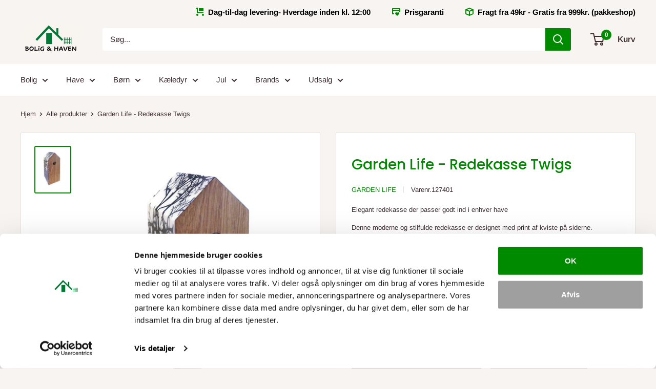

--- FILE ---
content_type: text/html; charset=utf-8
request_url: https://boligoghaven.dk/products/garden-life-redekasse-twigs
body_size: 36679
content:
<!doctype html>

<html class="no-js" lang="da">
<script src="https://dialogintelligens.github.io/scripts/bolighaven-chatbot.js" defer></script>  <head>


    
    <script id="Cookiebot" src="https://consent.cookiebot.com/uc.js" data-cbid="9f9b02b6-7ecd-4e00-a37f-8c02035bf324" type="text/javascript" async></script>
    
    <meta name="facebook-domain-verification" content="u3h052a1uyu9xkna3yugvatige481a" />
    <!-- Google Tag Manager -->
<script>(function(w,d,s,l,i){w[l]=w[l]||[];w[l].push({'gtm.start':
new Date().getTime(),event:'gtm.js'});var f=d.getElementsByTagName(s)[0],
j=d.createElement(s),dl=l!='dataLayer'?'&l='+l:'';j.async=true;j.src=
'https://www.googletagmanager.com/gtm.js?id='+i+dl;f.parentNode.insertBefore(j,f);
})(window,document,'script','dataLayer','GTM-5ZKJ474');</script>
<!-- End Google Tag Manager -->
    
    <meta name="google-site-verification" content="Gp6IynjjXIxYiRYfHhNMEba-4S6-34Euz9FKuhQkqvc" />
    <meta name="google-site-verification" content="i7nTm9WSdue_smWBQJw_PA-Rvp6oRQFS6pldpLzewV8" />
    <meta charset="utf-8">
    <meta name="viewport" content="width=device-width, initial-scale=1.0, height=device-height, minimum-scale=1.0, maximum-scale=1.0">
    <meta name="theme-color" content="#008a00"><title>Redekasse, Twigs fra Garden Life - H32cm Egetræ - Køb nu!
</title><meta name="description" content="Denne moderne redekasse af olieret eg er designet med print af kviste på akryl på siderne. Klik her og se hvordan du kan hjælpe fuglene nu!"><link rel="canonical" href="https://boligoghaven.dk/products/garden-life-redekasse-twigs"><link rel="shortcut icon" href="//boligoghaven.dk/cdn/shop/files/Logo-test3_96x96.PNG?v=1615928409" type="image/png"><link rel="preload" as="style" href="//boligoghaven.dk/cdn/shop/t/25/assets/theme.css?v=67459808577117253221756206864">
    <link rel="preconnect" href="https://cdn.shopify.com">
    <link rel="preconnect" href="https://fonts.shopifycdn.com">
    <link rel="dns-prefetch" href="https://productreviews.shopifycdn.com">
    <link rel="dns-prefetch" href="https://ajax.googleapis.com">
    <link rel="dns-prefetch" href="https://maps.googleapis.com">
    <link rel="dns-prefetch" href="https://maps.gstatic.com">

    <meta property="og:type" content="product">
  <meta property="og:title" content="Garden Life - Redekasse Twigs"><meta property="og:image" content="http://boligoghaven.dk/cdn/shop/products/0BE17351EA01080FFB2915BECEB22E04E98AB5A2.jpg?v=1599816503">
    <meta property="og:image:secure_url" content="https://boligoghaven.dk/cdn/shop/products/0BE17351EA01080FFB2915BECEB22E04E98AB5A2.jpg?v=1599816503">
    <meta property="og:image:width" content="525">
    <meta property="og:image:height" content="700"><meta property="product:price:amount" content="189,00">
  <meta property="product:price:currency" content="DKK"><meta property="og:description" content="Denne moderne redekasse af olieret eg er designet med print af kviste på akryl på siderne. Klik her og se hvordan du kan hjælpe fuglene nu!"><meta property="og:url" content="https://boligoghaven.dk/products/garden-life-redekasse-twigs">
<meta property="og:site_name" content="Bolig og Haven"><meta name="twitter:card" content="summary"><meta name="twitter:title" content="Garden Life - Redekasse Twigs">
  <meta name="twitter:description" content="Elegant redekasse der passer godt ind i enhver have
Denne moderne og stilfulde redekasse er designet med print af kviste på siderne. Redekassen er fremstillet af olieret eg og siderne med print er akryl. Vores fuglevenner behøver sikre redekasser til at ruge og beskytte.  Info

Mål: 12 x 15 x 32 cm (B x L x H)
Indflyvningshul: 32 mm
Materiale: Eg og akryl

Se flere redekasser.">
  <meta name="twitter:image" content="https://boligoghaven.dk/cdn/shop/products/0BE17351EA01080FFB2915BECEB22E04E98AB5A2_600x600_crop_center.jpg?v=1599816503">
    <link rel="preload" href="//boligoghaven.dk/cdn/fonts/poppins/poppins_n5.ad5b4b72b59a00358afc706450c864c3c8323842.woff2" as="font" type="font/woff2" crossorigin>
<link rel="preload" href="//boligoghaven.dk/cdn/fonts/arimo/arimo_n4.a7efb558ca22d2002248bbe6f302a98edee38e35.woff2" as="font" type="font/woff2" crossorigin>
<link rel="preload" href="//boligoghaven.dk/cdn/shop/t/25/assets/font-theme-star.woff2?v=176977276741202493121756205636" as="font" type="font/woff2" crossorigin><link rel="preload" href="//boligoghaven.dk/cdn/fonts/poppins/poppins_i5.6acfce842c096080e34792078ef3cb7c3aad24d4.woff2" as="font" type="font/woff2" crossorigin><link rel="preload" href="//boligoghaven.dk/cdn/fonts/arimo/arimo_n7.1d2d0638e6a1228d86beb0e10006e3280ccb2d04.woff2" as="font" type="font/woff2" crossorigin><link rel="preload" href="//boligoghaven.dk/cdn/fonts/arimo/arimo_i4.438ddb21a1b98c7230698d70dc1a21df235701b2.woff2" as="font" type="font/woff2" crossorigin><link rel="preload" href="//boligoghaven.dk/cdn/fonts/arimo/arimo_i7.b9f09537c29041ec8d51f8cdb7c9b8e4f1f82cb1.woff2" as="font" type="font/woff2" crossorigin><link rel="preload" href="//boligoghaven.dk/cdn/fonts/arimo/arimo_n6.9c18b0befd86597f319b7d7f925727d04c262b32.woff2" as="font" type="font/woff2" crossorigin><style>
  /* We load the font used for the integration with Shopify Reviews to load our own stars */
  @font-face {
    font-family: "font-theme-star";
    src: url(//boligoghaven.dk/cdn/shop/t/25/assets/font-theme-star.eot?v=178649971611478077551756205636);
    src: url(//boligoghaven.dk/cdn/shop/t/25/assets/font-theme-star.eot?%23iefix&v=178649971611478077551756205636) format("embedded-opentype"), url(//boligoghaven.dk/cdn/shop/t/25/assets/font-theme-star.woff2?v=176977276741202493121756205636) format("woff2"), url(//boligoghaven.dk/cdn/shop/t/25/assets/font-theme-star.ttf?v=17527569363257290761756205636) format("truetype");
    font-weight: normal;
    font-style: normal;
    font-display: fallback;
  }

  @font-face {
  font-family: Poppins;
  font-weight: 500;
  font-style: normal;
  font-display: fallback;
  src: url("//boligoghaven.dk/cdn/fonts/poppins/poppins_n5.ad5b4b72b59a00358afc706450c864c3c8323842.woff2") format("woff2"),
       url("//boligoghaven.dk/cdn/fonts/poppins/poppins_n5.33757fdf985af2d24b32fcd84c9a09224d4b2c39.woff") format("woff");
}

  @font-face {
  font-family: Arimo;
  font-weight: 400;
  font-style: normal;
  font-display: fallback;
  src: url("//boligoghaven.dk/cdn/fonts/arimo/arimo_n4.a7efb558ca22d2002248bbe6f302a98edee38e35.woff2") format("woff2"),
       url("//boligoghaven.dk/cdn/fonts/arimo/arimo_n4.0da809f7d1d5ede2a73be7094ac00741efdb6387.woff") format("woff");
}

@font-face {
  font-family: Arimo;
  font-weight: 600;
  font-style: normal;
  font-display: fallback;
  src: url("//boligoghaven.dk/cdn/fonts/arimo/arimo_n6.9c18b0befd86597f319b7d7f925727d04c262b32.woff2") format("woff2"),
       url("//boligoghaven.dk/cdn/fonts/arimo/arimo_n6.422bf6679b81a8bfb1b25d19299a53688390c2b9.woff") format("woff");
}

@font-face {
  font-family: Poppins;
  font-weight: 500;
  font-style: italic;
  font-display: fallback;
  src: url("//boligoghaven.dk/cdn/fonts/poppins/poppins_i5.6acfce842c096080e34792078ef3cb7c3aad24d4.woff2") format("woff2"),
       url("//boligoghaven.dk/cdn/fonts/poppins/poppins_i5.a49113e4fe0ad7fd7716bd237f1602cbec299b3c.woff") format("woff");
}


  @font-face {
  font-family: Arimo;
  font-weight: 700;
  font-style: normal;
  font-display: fallback;
  src: url("//boligoghaven.dk/cdn/fonts/arimo/arimo_n7.1d2d0638e6a1228d86beb0e10006e3280ccb2d04.woff2") format("woff2"),
       url("//boligoghaven.dk/cdn/fonts/arimo/arimo_n7.f4b9139e8eac4a17b38b8707044c20f54c3be479.woff") format("woff");
}

  @font-face {
  font-family: Arimo;
  font-weight: 400;
  font-style: italic;
  font-display: fallback;
  src: url("//boligoghaven.dk/cdn/fonts/arimo/arimo_i4.438ddb21a1b98c7230698d70dc1a21df235701b2.woff2") format("woff2"),
       url("//boligoghaven.dk/cdn/fonts/arimo/arimo_i4.0e1908a0dc1ec32fabb5a03a0c9ee2083f82e3d7.woff") format("woff");
}

  @font-face {
  font-family: Arimo;
  font-weight: 700;
  font-style: italic;
  font-display: fallback;
  src: url("//boligoghaven.dk/cdn/fonts/arimo/arimo_i7.b9f09537c29041ec8d51f8cdb7c9b8e4f1f82cb1.woff2") format("woff2"),
       url("//boligoghaven.dk/cdn/fonts/arimo/arimo_i7.ec659fc855f754fd0b1bd052e606bba1058f73da.woff") format("woff");
}


  :root {
    --default-text-font-size : 15px;
    --base-text-font-size    : 15px;
    --heading-font-family    : Poppins, sans-serif;
    --heading-font-weight    : 500;
    --heading-font-style     : normal;
    --text-font-family       : Arimo, sans-serif;
    --text-font-weight       : 400;
    --text-font-style        : normal;
    --text-font-bolder-weight: 600;
    --text-link-decoration   : underline;

    --text-color               : #3a2a2f;
    --text-color-rgb           : 58, 42, 47;
    --heading-color            : #008a00;
    --border-color             : #e7e2de;
    --border-color-rgb         : 231, 226, 222;
    --form-border-color        : #dcd5cf;
    --accent-color             : #008a00;
    --accent-color-rgb         : 0, 138, 0;
    --link-color               : #f4c457;
    --link-color-hover         : #efab10;
    --background               : #f7f4f2;
    --secondary-background     : #ffffff;
    --secondary-background-rgb : 255, 255, 255;
    --accent-background        : rgba(0, 138, 0, 0.08);

    --error-color       : #f71b1b;
    --error-background  : rgba(247, 27, 27, 0.07);
    --success-color     : #48b448;
    --success-background: rgba(72, 180, 72, 0.11);

    --primary-button-background      : #008a00;
    --primary-button-background-rgb  : 0, 138, 0;
    --primary-button-text-color      : #ffffff;
    --secondary-button-background    : #65d465;
    --secondary-button-background-rgb: 101, 212, 101;
    --secondary-button-text-color    : #3a2a2f;

    --header-background      : #f7f4f2;
    --header-text-color      : #3a2a2f;
    --header-light-text-color: #ffffff;
    --header-border-color    : rgba(255, 255, 255, 0.3);
    --header-accent-color    : #008a00;

    --flickity-arrow-color: #bcaea3;--product-on-sale-accent           : #ee0000;
    --product-on-sale-accent-rgb       : 238, 0, 0;
    --product-on-sale-color            : #ffffff;
    --product-in-stock-color           : #008a00;
    --product-low-stock-color          : #eee000;
    --product-sold-out-color           : #f91717;
    --product-custom-label-1-background: #f4c457;
    --product-custom-label-1-color     : #000000;
    --product-custom-label-2-background: #a95ebe;
    --product-custom-label-2-color     : #ffffff;
    --product-review-star-color        : #ffb647;

    --mobile-container-gutter : 20px;
    --desktop-container-gutter: 40px;
  }
</style>

<script>
  // IE11 does not have support for CSS variables, so we have to polyfill them
  if (!(((window || {}).CSS || {}).supports && window.CSS.supports('(--a: 0)'))) {
    const script = document.createElement('script');
    script.type = 'text/javascript';
    script.src = 'https://cdn.jsdelivr.net/npm/css-vars-ponyfill@2';
    script.onload = function() {
      cssVars({});
    };

    document.getElementsByTagName('head')[0].appendChild(script);
  }
</script>

    <script>window.performance && window.performance.mark && window.performance.mark('shopify.content_for_header.start');</script><meta name="google-site-verification" content="Cbsmvz5b9X5AGCb9FYP9vWYBq1ySmkXeCbwoHhrKr4Y">
<meta id="shopify-digital-wallet" name="shopify-digital-wallet" content="/42845208727/digital_wallets/dialog">
<link rel="alternate" type="application/json+oembed" href="https://boligoghaven.dk/products/garden-life-redekasse-twigs.oembed">
<script async="async" src="/checkouts/internal/preloads.js?locale=da-DK"></script>
<script id="shopify-features" type="application/json">{"accessToken":"87fa7d277226e5624fa2c45ee6d8b40b","betas":["rich-media-storefront-analytics"],"domain":"boligoghaven.dk","predictiveSearch":true,"shopId":42845208727,"locale":"da"}</script>
<script>var Shopify = Shopify || {};
Shopify.shop = "bolig-haven.myshopify.com";
Shopify.locale = "da";
Shopify.currency = {"active":"DKK","rate":"1.0"};
Shopify.country = "DK";
Shopify.theme = {"name":"firefox Warehouse - USP'er, Clerk.io, nye skabe...","id":186798899530,"schema_name":"Warehouse","schema_version":"1.9.18","theme_store_id":871,"role":"main"};
Shopify.theme.handle = "null";
Shopify.theme.style = {"id":null,"handle":null};
Shopify.cdnHost = "boligoghaven.dk/cdn";
Shopify.routes = Shopify.routes || {};
Shopify.routes.root = "/";</script>
<script type="module">!function(o){(o.Shopify=o.Shopify||{}).modules=!0}(window);</script>
<script>!function(o){function n(){var o=[];function n(){o.push(Array.prototype.slice.apply(arguments))}return n.q=o,n}var t=o.Shopify=o.Shopify||{};t.loadFeatures=n(),t.autoloadFeatures=n()}(window);</script>
<script id="shop-js-analytics" type="application/json">{"pageType":"product"}</script>
<script defer="defer" async type="module" src="//boligoghaven.dk/cdn/shopifycloud/shop-js/modules/v2/client.init-shop-cart-sync_CZhtWSFA.da.esm.js"></script>
<script defer="defer" async type="module" src="//boligoghaven.dk/cdn/shopifycloud/shop-js/modules/v2/chunk.common_DX1U1quQ.esm.js"></script>
<script type="module">
  await import("//boligoghaven.dk/cdn/shopifycloud/shop-js/modules/v2/client.init-shop-cart-sync_CZhtWSFA.da.esm.js");
await import("//boligoghaven.dk/cdn/shopifycloud/shop-js/modules/v2/chunk.common_DX1U1quQ.esm.js");

  window.Shopify.SignInWithShop?.initShopCartSync?.({"fedCMEnabled":true,"windoidEnabled":true});

</script>
<script>(function() {
  var isLoaded = false;
  function asyncLoad() {
    if (isLoaded) return;
    isLoaded = true;
    var urls = ["https:\/\/ecommplugins-scripts.trustpilot.com\/v2.1\/js\/header.min.js?settings=eyJrZXkiOiJYM3FMRWJwM0JNUWJDMlA0IiwicyI6ImVhbiJ9\u0026shop=bolig-haven.myshopify.com","https:\/\/ecommplugins-trustboxsettings.trustpilot.com\/bolig-haven.myshopify.com.js?settings=1644417388651\u0026shop=bolig-haven.myshopify.com","https:\/\/widget.trustpilot.com\/bootstrap\/v5\/tp.widget.sync.bootstrap.min.js?shop=bolig-haven.myshopify.com","https:\/\/static.klaviyo.com\/onsite\/js\/klaviyo.js?company_id=TNnMAy\u0026shop=bolig-haven.myshopify.com","https:\/\/static.klaviyo.com\/onsite\/js\/klaviyo.js?company_id=TNnMAy\u0026shop=bolig-haven.myshopify.com","https:\/\/cdn1.profitmetrics.io\/68C35792E909A2D3\/shopify-bundle.js?shop=bolig-haven.myshopify.com","\/\/cdn.shopify.com\/proxy\/76b051b6840fa08c692d9b8c08f958e7f694a2f8fdfae76b0157238e1a503e9b\/storage.googleapis.com\/adnabu-shopify\/online-store\/bddc8bd91ac8432d8ee7d0731710235022.min.js?shop=bolig-haven.myshopify.com\u0026sp-cache-control=cHVibGljLCBtYXgtYWdlPTkwMA"];
    for (var i = 0; i < urls.length; i++) {
      var s = document.createElement('script');
      s.type = 'text/javascript';
      s.async = true;
      s.src = urls[i];
      var x = document.getElementsByTagName('script')[0];
      x.parentNode.insertBefore(s, x);
    }
  };
  if(window.attachEvent) {
    window.attachEvent('onload', asyncLoad);
  } else {
    window.addEventListener('load', asyncLoad, false);
  }
})();</script>
<script id="__st">var __st={"a":42845208727,"offset":3600,"reqid":"a4083126-5e8c-4425-b959-ade026a0fbba-1764811559","pageurl":"boligoghaven.dk\/products\/garden-life-redekasse-twigs","u":"ca7ba01741db","p":"product","rtyp":"product","rid":5645733527703};</script>
<script>window.ShopifyPaypalV4VisibilityTracking = true;</script>
<script id="captcha-bootstrap">!function(){'use strict';const t='contact',e='account',n='new_comment',o=[[t,t],['blogs',n],['comments',n],[t,'customer']],c=[[e,'customer_login'],[e,'guest_login'],[e,'recover_customer_password'],[e,'create_customer']],r=t=>t.map((([t,e])=>`form[action*='/${t}']:not([data-nocaptcha='true']) input[name='form_type'][value='${e}']`)).join(','),a=t=>()=>t?[...document.querySelectorAll(t)].map((t=>t.form)):[];function s(){const t=[...o],e=r(t);return a(e)}const i='password',u='form_key',d=['recaptcha-v3-token','g-recaptcha-response','h-captcha-response',i],f=()=>{try{return window.sessionStorage}catch{return}},m='__shopify_v',_=t=>t.elements[u];function p(t,e,n=!1){try{const o=window.sessionStorage,c=JSON.parse(o.getItem(e)),{data:r}=function(t){const{data:e,action:n}=t;return t[m]||n?{data:e,action:n}:{data:t,action:n}}(c);for(const[e,n]of Object.entries(r))t.elements[e]&&(t.elements[e].value=n);n&&o.removeItem(e)}catch(o){console.error('form repopulation failed',{error:o})}}const l='form_type',E='cptcha';function T(t){t.dataset[E]=!0}const w=window,h=w.document,L='Shopify',v='ce_forms',y='captcha';let A=!1;((t,e)=>{const n=(g='f06e6c50-85a8-45c8-87d0-21a2b65856fe',I='https://cdn.shopify.com/shopifycloud/storefront-forms-hcaptcha/ce_storefront_forms_captcha_hcaptcha.v1.5.2.iife.js',D={infoText:'Beskyttet af hCaptcha',privacyText:'Beskyttelse af persondata',termsText:'Vilkår'},(t,e,n)=>{const o=w[L][v],c=o.bindForm;if(c)return c(t,g,e,D).then(n);var r;o.q.push([[t,g,e,D],n]),r=I,A||(h.body.append(Object.assign(h.createElement('script'),{id:'captcha-provider',async:!0,src:r})),A=!0)});var g,I,D;w[L]=w[L]||{},w[L][v]=w[L][v]||{},w[L][v].q=[],w[L][y]=w[L][y]||{},w[L][y].protect=function(t,e){n(t,void 0,e),T(t)},Object.freeze(w[L][y]),function(t,e,n,w,h,L){const[v,y,A,g]=function(t,e,n){const i=e?o:[],u=t?c:[],d=[...i,...u],f=r(d),m=r(i),_=r(d.filter((([t,e])=>n.includes(e))));return[a(f),a(m),a(_),s()]}(w,h,L),I=t=>{const e=t.target;return e instanceof HTMLFormElement?e:e&&e.form},D=t=>v().includes(t);t.addEventListener('submit',(t=>{const e=I(t);if(!e)return;const n=D(e)&&!e.dataset.hcaptchaBound&&!e.dataset.recaptchaBound,o=_(e),c=g().includes(e)&&(!o||!o.value);(n||c)&&t.preventDefault(),c&&!n&&(function(t){try{if(!f())return;!function(t){const e=f();if(!e)return;const n=_(t);if(!n)return;const o=n.value;o&&e.removeItem(o)}(t);const e=Array.from(Array(32),(()=>Math.random().toString(36)[2])).join('');!function(t,e){_(t)||t.append(Object.assign(document.createElement('input'),{type:'hidden',name:u})),t.elements[u].value=e}(t,e),function(t,e){const n=f();if(!n)return;const o=[...t.querySelectorAll(`input[type='${i}']`)].map((({name:t})=>t)),c=[...d,...o],r={};for(const[a,s]of new FormData(t).entries())c.includes(a)||(r[a]=s);n.setItem(e,JSON.stringify({[m]:1,action:t.action,data:r}))}(t,e)}catch(e){console.error('failed to persist form',e)}}(e),e.submit())}));const S=(t,e)=>{t&&!t.dataset[E]&&(n(t,e.some((e=>e===t))),T(t))};for(const o of['focusin','change'])t.addEventListener(o,(t=>{const e=I(t);D(e)&&S(e,y())}));const B=e.get('form_key'),M=e.get(l),P=B&&M;t.addEventListener('DOMContentLoaded',(()=>{const t=y();if(P)for(const e of t)e.elements[l].value===M&&p(e,B);[...new Set([...A(),...v().filter((t=>'true'===t.dataset.shopifyCaptcha))])].forEach((e=>S(e,t)))}))}(h,new URLSearchParams(w.location.search),n,t,e,['guest_login'])})(!0,!0)}();</script>
<script integrity="sha256-52AcMU7V7pcBOXWImdc/TAGTFKeNjmkeM1Pvks/DTgc=" data-source-attribution="shopify.loadfeatures" defer="defer" src="//boligoghaven.dk/cdn/shopifycloud/storefront/assets/storefront/load_feature-81c60534.js" crossorigin="anonymous"></script>
<script data-source-attribution="shopify.dynamic_checkout.dynamic.init">var Shopify=Shopify||{};Shopify.PaymentButton=Shopify.PaymentButton||{isStorefrontPortableWallets:!0,init:function(){window.Shopify.PaymentButton.init=function(){};var t=document.createElement("script");t.src="https://boligoghaven.dk/cdn/shopifycloud/portable-wallets/latest/portable-wallets.da.js",t.type="module",document.head.appendChild(t)}};
</script>
<script data-source-attribution="shopify.dynamic_checkout.buyer_consent">
  function portableWalletsHideBuyerConsent(e){var t=document.getElementById("shopify-buyer-consent"),n=document.getElementById("shopify-subscription-policy-button");t&&n&&(t.classList.add("hidden"),t.setAttribute("aria-hidden","true"),n.removeEventListener("click",e))}function portableWalletsShowBuyerConsent(e){var t=document.getElementById("shopify-buyer-consent"),n=document.getElementById("shopify-subscription-policy-button");t&&n&&(t.classList.remove("hidden"),t.removeAttribute("aria-hidden"),n.addEventListener("click",e))}window.Shopify?.PaymentButton&&(window.Shopify.PaymentButton.hideBuyerConsent=portableWalletsHideBuyerConsent,window.Shopify.PaymentButton.showBuyerConsent=portableWalletsShowBuyerConsent);
</script>
<script data-source-attribution="shopify.dynamic_checkout.cart.bootstrap">document.addEventListener("DOMContentLoaded",(function(){function t(){return document.querySelector("shopify-accelerated-checkout-cart, shopify-accelerated-checkout")}if(t())Shopify.PaymentButton.init();else{new MutationObserver((function(e,n){t()&&(Shopify.PaymentButton.init(),n.disconnect())})).observe(document.body,{childList:!0,subtree:!0})}}));
</script>

<script>window.performance && window.performance.mark && window.performance.mark('shopify.content_for_header.end');</script>

    <link rel="stylesheet" href="//boligoghaven.dk/cdn/shop/t/25/assets/theme.css?v=67459808577117253221756206864">

    
  <script type="application/ld+json">
  {
    "@context": "http://schema.org",
    "@type": "Product",
    "offers": [{
          "@type": "Offer",
          "name": "Default Title",
          "availability":"https://schema.org/InStock",
          "price": 189.0,
          "priceCurrency": "DKK",
          "priceValidUntil": "2025-12-14","sku": "127401","url": "/products/garden-life-redekasse-twigs/products/garden-life-redekasse-twigs?variant=36186611613847"
        }
],
      "gtin13": "5708127274018",
      "productId": "5708127274018",
    "brand": {
      "name": "Garden Life"
    },
    "name": "Garden Life - Redekasse Twigs",
    "description": "Elegant redekasse der passer godt ind i enhver have\nDenne moderne og stilfulde redekasse er designet med print af kviste på siderne. Redekassen er fremstillet af olieret eg og siderne med print er akryl. Vores fuglevenner behøver sikre redekasser til at ruge og beskytte.  Info\n\nMål: 12 x 15 x 32 cm (B x L x H)\nIndflyvningshul: 32 mm\nMateriale: Eg og akryl\n\nSe flere redekasser.",
    "category": "Fuglekasser",
    "url": "/products/garden-life-redekasse-twigs/products/garden-life-redekasse-twigs",
    "sku": "127401",
    "image": {
      "@type": "ImageObject",
      "url": "https://boligoghaven.dk/cdn/shop/products/0BE17351EA01080FFB2915BECEB22E04E98AB5A2_1024x.jpg?v=1599816503",
      "image": "https://boligoghaven.dk/cdn/shop/products/0BE17351EA01080FFB2915BECEB22E04E98AB5A2_1024x.jpg?v=1599816503",
      "name": "Den elegante Twigs redkasse lavet i brun eg og akryl med et kviste print fra Garden Life ",
      "width": "1024",
      "height": "1024"
    }
  }
  </script>



  <script type="application/ld+json">
  {
    "@context": "http://schema.org",
    "@type": "BreadcrumbList",
  "itemListElement": [{
      "@type": "ListItem",
      "position": 1,
      "name": "Hjem",
      "item": "https://boligoghaven.dk"
    },{
          "@type": "ListItem",
          "position": 2,
          "name": "Garden Life - Redekasse Twigs",
          "item": "https://boligoghaven.dk/products/garden-life-redekasse-twigs"
        }]
  }
  </script>


    <script>
      // This allows to expose several variables to the global scope, to be used in scripts
      window.theme = {
        pageType: "product",
        cartCount: 0,
        moneyFormat: "{{amount_with_comma_separator}} kr",
        moneyWithCurrencyFormat: "{{amount_with_comma_separator}} DKK",
        showDiscount: true,
        discountMode: "percentage",
        searchMode: "product,page",
        cartType: "drawer"
      };

      window.routes = {
        rootUrl: "\/",
        cartUrl: "\/cart",
        cartAddUrl: "\/cart\/add",
        cartChangeUrl: "\/cart\/change",
        searchUrl: "\/search",
        productRecommendationsUrl: "\/recommendations\/products"
      };

      window.languages = {
        collectionOnSaleLabel: "Spar {{savings}}",
        productFormUnavailable: "Ikke tilgængelig",
        productFormAddToCart: "Tilføj kurv",
        productFormSoldOut: "Udsolgt",
        shippingEstimatorNoResults: "Det er ikke muligt at vælge fragt til din adresse",
        shippingEstimatorOneResult: "Der er følgende fragtpris til din adresse:",
        shippingEstimatorMultipleResults: "Der er følgende {{count}} fragtpriser til din adresse:",
        shippingEstimatorErrors: "Der er opstået fejl:"
      };

      window.lazySizesConfig = {
        loadHidden: false,
        hFac: 0.8,
        expFactor: 3,
        customMedia: {
          '--phone': '(max-width: 640px)',
          '--tablet': '(min-width: 641px) and (max-width: 1023px)',
          '--lap': '(min-width: 1024px)'
        }
      };

      document.documentElement.className = document.documentElement.className.replace('no-js', 'js');
    </script><script src="//polyfill-fastly.net/v3/polyfill.min.js?unknown=polyfill&features=fetch,Element.prototype.closest,Element.prototype.matches,Element.prototype.remove,Element.prototype.classList,Array.prototype.includes,Array.prototype.fill,String.prototype.includes,String.prototype.padStart,Object.assign,CustomEvent,Intl,URL,DOMTokenList,IntersectionObserver,IntersectionObserverEntry" defer></script>
    <script src="//boligoghaven.dk/cdn/shop/t/25/assets/theme.min.js?v=114409367101103975611756205636" defer></script>
    <script src="//boligoghaven.dk/cdn/shop/t/25/assets/custom.js?v=90373254691674712701756205636" defer></script><script>
        (function () {
          window.onpageshow = function() {
            // We force re-freshing the cart content onpageshow, as most browsers will serve a cache copy when hitting the
            // back button, which cause staled data
            document.documentElement.dispatchEvent(new CustomEvent('cart:refresh', {
              bubbles: true,
              detail: {scrollToTop: false}
            }));
          };
        })();
      </script><!-- "snippets/pagefly-header.liquid" was not rendered, the associated app was uninstalled -->

  <!-- Ønskeskyen / Heylink tracking -->
    <script src='https://tag.heylink.com/f675c6a0-a12a-4482-8311-e6663feb6d86/script.js' defer></script>
    <script type="application/javascript" src="https://storage.googleapis.com/gowish-button-prod/js/gowish-iframe.js" data-use-btn="true"" id="gowish-iframescript" defer></script>
    <link rel="stylesheet" href="https://storage.googleapis.com/gowish-button-prod/css/gowish-iframe.css">
  <!-- End Ønskeskyen / Heylink tracking -->

      <!-- Start of Clerk.io E-commerce Personalisation tool - www.clerk.io -->
  <script type="text/javascript">
    (function(w,d){
      var e=d.createElement('script');e.type='text/javascript';e.async=true;
      e.src='https://cdn.clerk.io/clerk.js';
      var s=d.getElementsByTagName('script')[0];s.parentNode.insertBefore(e,s);
      w.__clerk_q=w.__clerk_q||[];w.Clerk=w.Clerk||function(){w.__clerk_q.push(arguments)};
    })(window,document);

    Clerk('config', {
      key: '5Xd8Ucbr7c1BVidqZ3acwVWrCYJz63MU',
      formatters: {
        currency_converter: function(price) {
          var converted_price = (price*Shopify.currency.rate);
          return (converted_price).toString();
        }
      },
      globals: {
        currency_iso: "DKK",
        currency_symbol: "kr."
      }
    });
  </script>
  <!-- End of Clerk.io E-commerce Personalisation tool - www.clerk.io -->
  
    
 <link href="https://monorail-edge.shopifysvc.com" rel="dns-prefetch">
<script>(function(){if ("sendBeacon" in navigator && "performance" in window) {try {var session_token_from_headers = performance.getEntriesByType('navigation')[0].serverTiming.find(x => x.name == '_s').description;} catch {var session_token_from_headers = undefined;}var session_cookie_matches = document.cookie.match(/_shopify_s=([^;]*)/);var session_token_from_cookie = session_cookie_matches && session_cookie_matches.length === 2 ? session_cookie_matches[1] : "";var session_token = session_token_from_headers || session_token_from_cookie || "";function handle_abandonment_event(e) {var entries = performance.getEntries().filter(function(entry) {return /monorail-edge.shopifysvc.com/.test(entry.name);});if (!window.abandonment_tracked && entries.length === 0) {window.abandonment_tracked = true;var currentMs = Date.now();var navigation_start = performance.timing.navigationStart;var payload = {shop_id: 42845208727,url: window.location.href,navigation_start,duration: currentMs - navigation_start,session_token,page_type: "product"};window.navigator.sendBeacon("https://monorail-edge.shopifysvc.com/v1/produce", JSON.stringify({schema_id: "online_store_buyer_site_abandonment/1.1",payload: payload,metadata: {event_created_at_ms: currentMs,event_sent_at_ms: currentMs}}));}}window.addEventListener('pagehide', handle_abandonment_event);}}());</script>
<script id="web-pixels-manager-setup">(function e(e,d,r,n,o){if(void 0===o&&(o={}),!Boolean(null===(a=null===(i=window.Shopify)||void 0===i?void 0:i.analytics)||void 0===a?void 0:a.replayQueue)){var i,a;window.Shopify=window.Shopify||{};var t=window.Shopify;t.analytics=t.analytics||{};var s=t.analytics;s.replayQueue=[],s.publish=function(e,d,r){return s.replayQueue.push([e,d,r]),!0};try{self.performance.mark("wpm:start")}catch(e){}var l=function(){var e={modern:/Edge?\/(1{2}[4-9]|1[2-9]\d|[2-9]\d{2}|\d{4,})\.\d+(\.\d+|)|Firefox\/(1{2}[4-9]|1[2-9]\d|[2-9]\d{2}|\d{4,})\.\d+(\.\d+|)|Chrom(ium|e)\/(9{2}|\d{3,})\.\d+(\.\d+|)|(Maci|X1{2}).+ Version\/(15\.\d+|(1[6-9]|[2-9]\d|\d{3,})\.\d+)([,.]\d+|)( \(\w+\)|)( Mobile\/\w+|) Safari\/|Chrome.+OPR\/(9{2}|\d{3,})\.\d+\.\d+|(CPU[ +]OS|iPhone[ +]OS|CPU[ +]iPhone|CPU IPhone OS|CPU iPad OS)[ +]+(15[._]\d+|(1[6-9]|[2-9]\d|\d{3,})[._]\d+)([._]\d+|)|Android:?[ /-](13[3-9]|1[4-9]\d|[2-9]\d{2}|\d{4,})(\.\d+|)(\.\d+|)|Android.+Firefox\/(13[5-9]|1[4-9]\d|[2-9]\d{2}|\d{4,})\.\d+(\.\d+|)|Android.+Chrom(ium|e)\/(13[3-9]|1[4-9]\d|[2-9]\d{2}|\d{4,})\.\d+(\.\d+|)|SamsungBrowser\/([2-9]\d|\d{3,})\.\d+/,legacy:/Edge?\/(1[6-9]|[2-9]\d|\d{3,})\.\d+(\.\d+|)|Firefox\/(5[4-9]|[6-9]\d|\d{3,})\.\d+(\.\d+|)|Chrom(ium|e)\/(5[1-9]|[6-9]\d|\d{3,})\.\d+(\.\d+|)([\d.]+$|.*Safari\/(?![\d.]+ Edge\/[\d.]+$))|(Maci|X1{2}).+ Version\/(10\.\d+|(1[1-9]|[2-9]\d|\d{3,})\.\d+)([,.]\d+|)( \(\w+\)|)( Mobile\/\w+|) Safari\/|Chrome.+OPR\/(3[89]|[4-9]\d|\d{3,})\.\d+\.\d+|(CPU[ +]OS|iPhone[ +]OS|CPU[ +]iPhone|CPU IPhone OS|CPU iPad OS)[ +]+(10[._]\d+|(1[1-9]|[2-9]\d|\d{3,})[._]\d+)([._]\d+|)|Android:?[ /-](13[3-9]|1[4-9]\d|[2-9]\d{2}|\d{4,})(\.\d+|)(\.\d+|)|Mobile Safari.+OPR\/([89]\d|\d{3,})\.\d+\.\d+|Android.+Firefox\/(13[5-9]|1[4-9]\d|[2-9]\d{2}|\d{4,})\.\d+(\.\d+|)|Android.+Chrom(ium|e)\/(13[3-9]|1[4-9]\d|[2-9]\d{2}|\d{4,})\.\d+(\.\d+|)|Android.+(UC? ?Browser|UCWEB|U3)[ /]?(15\.([5-9]|\d{2,})|(1[6-9]|[2-9]\d|\d{3,})\.\d+)\.\d+|SamsungBrowser\/(5\.\d+|([6-9]|\d{2,})\.\d+)|Android.+MQ{2}Browser\/(14(\.(9|\d{2,})|)|(1[5-9]|[2-9]\d|\d{3,})(\.\d+|))(\.\d+|)|K[Aa][Ii]OS\/(3\.\d+|([4-9]|\d{2,})\.\d+)(\.\d+|)/},d=e.modern,r=e.legacy,n=navigator.userAgent;return n.match(d)?"modern":n.match(r)?"legacy":"unknown"}(),u="modern"===l?"modern":"legacy",c=(null!=n?n:{modern:"",legacy:""})[u],f=function(e){return[e.baseUrl,"/wpm","/b",e.hashVersion,"modern"===e.buildTarget?"m":"l",".js"].join("")}({baseUrl:d,hashVersion:r,buildTarget:u}),m=function(e){var d=e.version,r=e.bundleTarget,n=e.surface,o=e.pageUrl,i=e.monorailEndpoint;return{emit:function(e){var a=e.status,t=e.errorMsg,s=(new Date).getTime(),l=JSON.stringify({metadata:{event_sent_at_ms:s},events:[{schema_id:"web_pixels_manager_load/3.1",payload:{version:d,bundle_target:r,page_url:o,status:a,surface:n,error_msg:t},metadata:{event_created_at_ms:s}}]});if(!i)return console&&console.warn&&console.warn("[Web Pixels Manager] No Monorail endpoint provided, skipping logging."),!1;try{return self.navigator.sendBeacon.bind(self.navigator)(i,l)}catch(e){}var u=new XMLHttpRequest;try{return u.open("POST",i,!0),u.setRequestHeader("Content-Type","text/plain"),u.send(l),!0}catch(e){return console&&console.warn&&console.warn("[Web Pixels Manager] Got an unhandled error while logging to Monorail."),!1}}}}({version:r,bundleTarget:l,surface:e.surface,pageUrl:self.location.href,monorailEndpoint:e.monorailEndpoint});try{o.browserTarget=l,function(e){var d=e.src,r=e.async,n=void 0===r||r,o=e.onload,i=e.onerror,a=e.sri,t=e.scriptDataAttributes,s=void 0===t?{}:t,l=document.createElement("script"),u=document.querySelector("head"),c=document.querySelector("body");if(l.async=n,l.src=d,a&&(l.integrity=a,l.crossOrigin="anonymous"),s)for(var f in s)if(Object.prototype.hasOwnProperty.call(s,f))try{l.dataset[f]=s[f]}catch(e){}if(o&&l.addEventListener("load",o),i&&l.addEventListener("error",i),u)u.appendChild(l);else{if(!c)throw new Error("Did not find a head or body element to append the script");c.appendChild(l)}}({src:f,async:!0,onload:function(){if(!function(){var e,d;return Boolean(null===(d=null===(e=window.Shopify)||void 0===e?void 0:e.analytics)||void 0===d?void 0:d.initialized)}()){var d=window.webPixelsManager.init(e)||void 0;if(d){var r=window.Shopify.analytics;r.replayQueue.forEach((function(e){var r=e[0],n=e[1],o=e[2];d.publishCustomEvent(r,n,o)})),r.replayQueue=[],r.publish=d.publishCustomEvent,r.visitor=d.visitor,r.initialized=!0}}},onerror:function(){return m.emit({status:"failed",errorMsg:"".concat(f," has failed to load")})},sri:function(e){var d=/^sha384-[A-Za-z0-9+/=]+$/;return"string"==typeof e&&d.test(e)}(c)?c:"",scriptDataAttributes:o}),m.emit({status:"loading"})}catch(e){m.emit({status:"failed",errorMsg:(null==e?void 0:e.message)||"Unknown error"})}}})({shopId: 42845208727,storefrontBaseUrl: "https://boligoghaven.dk",extensionsBaseUrl: "https://extensions.shopifycdn.com/cdn/shopifycloud/web-pixels-manager",monorailEndpoint: "https://monorail-edge.shopifysvc.com/unstable/produce_batch",surface: "storefront-renderer",enabledBetaFlags: ["2dca8a86"],webPixelsConfigList: [{"id":"1034617162","configuration":"{\"config\":\"{\\\"google_tag_ids\\\":[\\\"GT-PHX5BQ4\\\"],\\\"target_country\\\":\\\"DK\\\",\\\"gtag_events\\\":[{\\\"type\\\":\\\"view_item\\\",\\\"action_label\\\":\\\"MC-632MYL01RD\\\"},{\\\"type\\\":\\\"purchase\\\",\\\"action_label\\\":\\\"MC-632MYL01RD\\\"},{\\\"type\\\":\\\"page_view\\\",\\\"action_label\\\":\\\"MC-632MYL01RD\\\"}],\\\"enable_monitoring_mode\\\":false}\"}","eventPayloadVersion":"v1","runtimeContext":"OPEN","scriptVersion":"b2a88bafab3e21179ed38636efcd8a93","type":"APP","apiClientId":1780363,"privacyPurposes":[],"dataSharingAdjustments":{"protectedCustomerApprovalScopes":["read_customer_address","read_customer_email","read_customer_name","read_customer_personal_data","read_customer_phone"]}},{"id":"313524554","configuration":"{\"pixel_id\":\"328612971579005\",\"pixel_type\":\"facebook_pixel\",\"metaapp_system_user_token\":\"-\"}","eventPayloadVersion":"v1","runtimeContext":"OPEN","scriptVersion":"ca16bc87fe92b6042fbaa3acc2fbdaa6","type":"APP","apiClientId":2329312,"privacyPurposes":["ANALYTICS","MARKETING","SALE_OF_DATA"],"dataSharingAdjustments":{"protectedCustomerApprovalScopes":["read_customer_address","read_customer_email","read_customer_name","read_customer_personal_data","read_customer_phone"]}},{"id":"shopify-app-pixel","configuration":"{}","eventPayloadVersion":"v1","runtimeContext":"STRICT","scriptVersion":"0450","apiClientId":"shopify-pixel","type":"APP","privacyPurposes":["ANALYTICS","MARKETING"]},{"id":"shopify-custom-pixel","eventPayloadVersion":"v1","runtimeContext":"LAX","scriptVersion":"0450","apiClientId":"shopify-pixel","type":"CUSTOM","privacyPurposes":["ANALYTICS","MARKETING"]}],isMerchantRequest: false,initData: {"shop":{"name":"Bolig og Haven","paymentSettings":{"currencyCode":"DKK"},"myshopifyDomain":"bolig-haven.myshopify.com","countryCode":"DK","storefrontUrl":"https:\/\/boligoghaven.dk"},"customer":null,"cart":null,"checkout":null,"productVariants":[{"price":{"amount":189.0,"currencyCode":"DKK"},"product":{"title":"Garden Life - Redekasse Twigs","vendor":"Garden Life","id":"5645733527703","untranslatedTitle":"Garden Life - Redekasse Twigs","url":"\/products\/garden-life-redekasse-twigs","type":"Fuglekasser"},"id":"36186611613847","image":{"src":"\/\/boligoghaven.dk\/cdn\/shop\/products\/0BE17351EA01080FFB2915BECEB22E04E98AB5A2.jpg?v=1599816503"},"sku":"127401","title":"Default Title","untranslatedTitle":"Default Title"}],"purchasingCompany":null},},"https://boligoghaven.dk/cdn","ae1676cfwd2530674p4253c800m34e853cb",{"modern":"","legacy":""},{"shopId":"42845208727","storefrontBaseUrl":"https:\/\/boligoghaven.dk","extensionBaseUrl":"https:\/\/extensions.shopifycdn.com\/cdn\/shopifycloud\/web-pixels-manager","surface":"storefront-renderer","enabledBetaFlags":"[\"2dca8a86\"]","isMerchantRequest":"false","hashVersion":"ae1676cfwd2530674p4253c800m34e853cb","publish":"custom","events":"[[\"page_viewed\",{}],[\"product_viewed\",{\"productVariant\":{\"price\":{\"amount\":189.0,\"currencyCode\":\"DKK\"},\"product\":{\"title\":\"Garden Life - Redekasse Twigs\",\"vendor\":\"Garden Life\",\"id\":\"5645733527703\",\"untranslatedTitle\":\"Garden Life - Redekasse Twigs\",\"url\":\"\/products\/garden-life-redekasse-twigs\",\"type\":\"Fuglekasser\"},\"id\":\"36186611613847\",\"image\":{\"src\":\"\/\/boligoghaven.dk\/cdn\/shop\/products\/0BE17351EA01080FFB2915BECEB22E04E98AB5A2.jpg?v=1599816503\"},\"sku\":\"127401\",\"title\":\"Default Title\",\"untranslatedTitle\":\"Default Title\"}}]]"});</script><script>
  window.ShopifyAnalytics = window.ShopifyAnalytics || {};
  window.ShopifyAnalytics.meta = window.ShopifyAnalytics.meta || {};
  window.ShopifyAnalytics.meta.currency = 'DKK';
  var meta = {"product":{"id":5645733527703,"gid":"gid:\/\/shopify\/Product\/5645733527703","vendor":"Garden Life","type":"Fuglekasser","variants":[{"id":36186611613847,"price":18900,"name":"Garden Life - Redekasse Twigs","public_title":null,"sku":"127401"}],"remote":false},"page":{"pageType":"product","resourceType":"product","resourceId":5645733527703}};
  for (var attr in meta) {
    window.ShopifyAnalytics.meta[attr] = meta[attr];
  }
</script>
<script class="analytics">
  (function () {
    var customDocumentWrite = function(content) {
      var jquery = null;

      if (window.jQuery) {
        jquery = window.jQuery;
      } else if (window.Checkout && window.Checkout.$) {
        jquery = window.Checkout.$;
      }

      if (jquery) {
        jquery('body').append(content);
      }
    };

    var hasLoggedConversion = function(token) {
      if (token) {
        return document.cookie.indexOf('loggedConversion=' + token) !== -1;
      }
      return false;
    }

    var setCookieIfConversion = function(token) {
      if (token) {
        var twoMonthsFromNow = new Date(Date.now());
        twoMonthsFromNow.setMonth(twoMonthsFromNow.getMonth() + 2);

        document.cookie = 'loggedConversion=' + token + '; expires=' + twoMonthsFromNow;
      }
    }

    var trekkie = window.ShopifyAnalytics.lib = window.trekkie = window.trekkie || [];
    if (trekkie.integrations) {
      return;
    }
    trekkie.methods = [
      'identify',
      'page',
      'ready',
      'track',
      'trackForm',
      'trackLink'
    ];
    trekkie.factory = function(method) {
      return function() {
        var args = Array.prototype.slice.call(arguments);
        args.unshift(method);
        trekkie.push(args);
        return trekkie;
      };
    };
    for (var i = 0; i < trekkie.methods.length; i++) {
      var key = trekkie.methods[i];
      trekkie[key] = trekkie.factory(key);
    }
    trekkie.load = function(config) {
      trekkie.config = config || {};
      trekkie.config.initialDocumentCookie = document.cookie;
      var first = document.getElementsByTagName('script')[0];
      var script = document.createElement('script');
      script.type = 'text/javascript';
      script.onerror = function(e) {
        var scriptFallback = document.createElement('script');
        scriptFallback.type = 'text/javascript';
        scriptFallback.onerror = function(error) {
                var Monorail = {
      produce: function produce(monorailDomain, schemaId, payload) {
        var currentMs = new Date().getTime();
        var event = {
          schema_id: schemaId,
          payload: payload,
          metadata: {
            event_created_at_ms: currentMs,
            event_sent_at_ms: currentMs
          }
        };
        return Monorail.sendRequest("https://" + monorailDomain + "/v1/produce", JSON.stringify(event));
      },
      sendRequest: function sendRequest(endpointUrl, payload) {
        // Try the sendBeacon API
        if (window && window.navigator && typeof window.navigator.sendBeacon === 'function' && typeof window.Blob === 'function' && !Monorail.isIos12()) {
          var blobData = new window.Blob([payload], {
            type: 'text/plain'
          });

          if (window.navigator.sendBeacon(endpointUrl, blobData)) {
            return true;
          } // sendBeacon was not successful

        } // XHR beacon

        var xhr = new XMLHttpRequest();

        try {
          xhr.open('POST', endpointUrl);
          xhr.setRequestHeader('Content-Type', 'text/plain');
          xhr.send(payload);
        } catch (e) {
          console.log(e);
        }

        return false;
      },
      isIos12: function isIos12() {
        return window.navigator.userAgent.lastIndexOf('iPhone; CPU iPhone OS 12_') !== -1 || window.navigator.userAgent.lastIndexOf('iPad; CPU OS 12_') !== -1;
      }
    };
    Monorail.produce('monorail-edge.shopifysvc.com',
      'trekkie_storefront_load_errors/1.1',
      {shop_id: 42845208727,
      theme_id: 186798899530,
      app_name: "storefront",
      context_url: window.location.href,
      source_url: "//boligoghaven.dk/cdn/s/trekkie.storefront.3c703df509f0f96f3237c9daa54e2777acf1a1dd.min.js"});

        };
        scriptFallback.async = true;
        scriptFallback.src = '//boligoghaven.dk/cdn/s/trekkie.storefront.3c703df509f0f96f3237c9daa54e2777acf1a1dd.min.js';
        first.parentNode.insertBefore(scriptFallback, first);
      };
      script.async = true;
      script.src = '//boligoghaven.dk/cdn/s/trekkie.storefront.3c703df509f0f96f3237c9daa54e2777acf1a1dd.min.js';
      first.parentNode.insertBefore(script, first);
    };
    trekkie.load(
      {"Trekkie":{"appName":"storefront","development":false,"defaultAttributes":{"shopId":42845208727,"isMerchantRequest":null,"themeId":186798899530,"themeCityHash":"9613467067383921732","contentLanguage":"da","currency":"DKK","eventMetadataId":"703097b1-f9a2-4b32-b4f9-e58b84b4b282"},"isServerSideCookieWritingEnabled":true,"monorailRegion":"shop_domain","enabledBetaFlags":["f0df213a"]},"Session Attribution":{},"S2S":{"facebookCapiEnabled":true,"source":"trekkie-storefront-renderer","apiClientId":580111}}
    );

    var loaded = false;
    trekkie.ready(function() {
      if (loaded) return;
      loaded = true;

      window.ShopifyAnalytics.lib = window.trekkie;

      var originalDocumentWrite = document.write;
      document.write = customDocumentWrite;
      try { window.ShopifyAnalytics.merchantGoogleAnalytics.call(this); } catch(error) {};
      document.write = originalDocumentWrite;

      window.ShopifyAnalytics.lib.page(null,{"pageType":"product","resourceType":"product","resourceId":5645733527703,"shopifyEmitted":true});

      var match = window.location.pathname.match(/checkouts\/(.+)\/(thank_you|post_purchase)/)
      var token = match? match[1]: undefined;
      if (!hasLoggedConversion(token)) {
        setCookieIfConversion(token);
        window.ShopifyAnalytics.lib.track("Viewed Product",{"currency":"DKK","variantId":36186611613847,"productId":5645733527703,"productGid":"gid:\/\/shopify\/Product\/5645733527703","name":"Garden Life - Redekasse Twigs","price":"189.00","sku":"127401","brand":"Garden Life","variant":null,"category":"Fuglekasser","nonInteraction":true,"remote":false},undefined,undefined,{"shopifyEmitted":true});
      window.ShopifyAnalytics.lib.track("monorail:\/\/trekkie_storefront_viewed_product\/1.1",{"currency":"DKK","variantId":36186611613847,"productId":5645733527703,"productGid":"gid:\/\/shopify\/Product\/5645733527703","name":"Garden Life - Redekasse Twigs","price":"189.00","sku":"127401","brand":"Garden Life","variant":null,"category":"Fuglekasser","nonInteraction":true,"remote":false,"referer":"https:\/\/boligoghaven.dk\/products\/garden-life-redekasse-twigs"});
      }
    });


        var eventsListenerScript = document.createElement('script');
        eventsListenerScript.async = true;
        eventsListenerScript.src = "//boligoghaven.dk/cdn/shopifycloud/storefront/assets/shop_events_listener-3da45d37.js";
        document.getElementsByTagName('head')[0].appendChild(eventsListenerScript);

})();</script>
  <script>
  if (!window.ga || (window.ga && typeof window.ga !== 'function')) {
    window.ga = function ga() {
      (window.ga.q = window.ga.q || []).push(arguments);
      if (window.Shopify && window.Shopify.analytics && typeof window.Shopify.analytics.publish === 'function') {
        window.Shopify.analytics.publish("ga_stub_called", {}, {sendTo: "google_osp_migration"});
      }
      console.error("Shopify's Google Analytics stub called with:", Array.from(arguments), "\nSee https://help.shopify.com/manual/promoting-marketing/pixels/pixel-migration#google for more information.");
    };
    if (window.Shopify && window.Shopify.analytics && typeof window.Shopify.analytics.publish === 'function') {
      window.Shopify.analytics.publish("ga_stub_initialized", {}, {sendTo: "google_osp_migration"});
    }
  }
</script>
<script
  defer
  src="https://boligoghaven.dk/cdn/shopifycloud/perf-kit/shopify-perf-kit-2.1.2.min.js"
  data-application="storefront-renderer"
  data-shop-id="42845208727"
  data-render-region="gcp-us-east1"
  data-page-type="product"
  data-theme-instance-id="186798899530"
  data-theme-name="Warehouse"
  data-theme-version="1.9.18"
  data-monorail-region="shop_domain"
  data-resource-timing-sampling-rate="10"
  data-shs="true"
  data-shs-beacon="true"
  data-shs-export-with-fetch="true"
  data-shs-logs-sample-rate="1"
></script>
</head> 

  <body
       
  
        class="warehouse--v1 features--animate-zoom template-product " data-instant-intensity="viewport">
    <span class="loading-bar"></span>
    
    <!-- Google Tag Manager (noscript) -->
<noscript><iframe src="https://www.googletagmanager.com/ns.html?id=GTM-5ZKJ474"
height="0" width="0" style="display:none;visibility:hidden"></iframe></noscript>
<!-- End Google Tag Manager (noscript) -->

    <div id="shopify-section-announcement-bar" class="shopify-section"></div>
<div id="shopify-section-popups" class="shopify-section"><div data-section-id="popups" data-section-type="popups"></div>

</div>
<div id="shopify-section-header" class="shopify-section shopify-section__header"><section data-section-id="header" data-section-type="header" data-section-settings='{
  "navigationLayout": "inline",
  "desktopOpenTrigger": "hover",
  "useStickyHeader": true
}'>
  <header class="header header--inline " role="banner">
    <div class="container">
      <ul class="usp__wrap">
        <li>
        	<div class="trustpilot-widget" data-locale="da-DK" data-template-id="5419b6a8b0d04a076446a9ad" data-businessunit-id="5f57708eb628e50001ee3cc3" data-style-height="24px" data-style-width="90%" style="margin-right:0px!important" data-theme="light"></div>
        </li>
      	<li>
          <svg xmlns="http://www.w3.org/2000/svg" width="16" height="16" viewBox="0 0 16 16"><title>delivery-3</title><g fill="#008a00"><path fill="#008a00" d="M2,10c0,0.6,0.4,1,1,1h12V9H4V1c0-0.6-0.4-1-1-1H0v2h2V10z"></path> <circle fill="#008a00" cx="3" cy="14" r="2"></circle> <circle fill="#008a00" cx="14" cy="14" r="2"></circle> <rect data-color="color-2" x="6" y="1" width="8.963" height="6"></rect></g></svg> Dag-til-dag levering <span>  - Hverdage inden kl. 12:00</span>   </span>
        </li>
        <li>
		 <svg xmlns="http://www.w3.org/2000/svg" width="16" height="16" viewBox="0 0 16 16"><title>card-favorite</title><g fill="#008a00"><path fill="#008a00" d="M15,1H1C0.447,1,0,1.448,0,2v10c0,0.552,0.447,1,1,1h3v-2H2V7h12v2h2V2C16,1.448,15.553,1,15,1z M2,5V3h12v2 H2z"></path> <path d="M13.361,9.631C12.388,8.67,10.764,8.827,10,9.964C9.235,8.826,7.611,8.671,6.639,9.631 c-0.852,0.842-0.852,2.207,0,3.048L10,16l3.361-3.321C14.213,11.838,14.213,10.473,13.361,9.631z" data-color="color-2"></path></g></svg> Prisgaranti 
        </li>
        <li>
         <svg xmlns="http://www.w3.org/2000/svg" width="16" height="16" viewBox="0 0 16 16"><title>app</title><g fill="#008a00"><path fill="#008a00" d="M15.4,3.1l-7-3C8.1,0,7.9,0,7.6,0.1l-7,3C0.2,3.2,0,3.6,0,4v8c0,0.4,0.2,0.8,0.6,0.9l7,3C7.7,16,7.9,16,8,16 s0.3,0,0.4-0.1l7-3c0.4-0.2,0.6-0.5,0.6-0.9V4C16,3.6,15.8,3.2,15.4,3.1z M8,2.1L12.5,4L8,5.9L3.5,4L8,2.1z M2,5.5l5,2.1v5.8l-5-2.1 V5.5z M9,13.5V7.7l5-2.1v5.8L9,13.5z"></path></g></svg> Fragt fra 49kr - Gratis fra 999kr. (pakkeshop)
        </li>
        <li>
         <svg xmlns="http://www.w3.org/2000/svg" width="16" height="16" viewBox="0 0 16 16"><title>swap-horizontal</title><g fill="#008a00"><path fill="#008a00" d="M5,3V0L0,4l5,4V5h8c0.552,0,1-0.448,1-1v0c0-0.552-0.448-1-1-1H5z"></path> <path data-color="color-2" d="M11,11H3c-0.552,0-1,0.448-1,1v0c0,0.552,0.448,1,1,1h8v3l5-4l-5-4V11z"></path></g></svg> 90 dages returret
        </li>
      </ul>

      <div class="header__inner"><nav class="header__mobile-nav hidden-lap-and-up">
            <button class="header__mobile-nav-toggle icon-state touch-area" data-action="toggle-menu" aria-expanded="false" aria-haspopup="true" aria-controls="mobile-menu" aria-label="Åben menu">
              <span class="icon-state__primary"><svg class="icon icon--hamburger-mobile" viewBox="0 0 20 16" role="presentation">
      <path d="M0 14h20v2H0v-2zM0 0h20v2H0V0zm0 7h20v2H0V7z" fill="currentColor" fill-rule="evenodd"></path>
    </svg></span>
              <span class="icon-state__secondary"><svg class="icon icon--close" viewBox="0 0 19 19" role="presentation">
      <path d="M9.1923882 8.39339828l7.7781745-7.7781746 1.4142136 1.41421357-7.7781746 7.77817459 7.7781746 7.77817456L16.9705627 19l-7.7781745-7.7781746L1.41421356 19 0 17.5857864l7.7781746-7.77817456L0 2.02943725 1.41421356.61522369 9.1923882 8.39339828z" fill="currentColor" fill-rule="evenodd"></path>
    </svg></span>
            </button><div id="mobile-menu" class="mobile-menu" aria-hidden="true"><svg class="icon icon--nav-triangle-borderless" viewBox="0 0 20 9" role="presentation">
      <path d="M.47108938 9c.2694725-.26871321.57077721-.56867841.90388257-.89986354C3.12384116 6.36134886 5.74788116 3.76338565 9.2467995.30653888c.4145057-.4095171 1.0844277-.40860098 1.4977971.00205122L19.4935156 9H.47108938z" fill="#ffffff"></path>
    </svg><div class="mobile-menu__inner">
    <div class="mobile-menu__panel">
      <div class="mobile-menu__section">
        <ul class="mobile-menu__nav" data-type="menu"><li class="mobile-menu__nav-item"><button class="mobile-menu__nav-link" data-type="menuitem" aria-haspopup="true" aria-expanded="false" aria-controls="mobile-panel-0" data-action="open-panel">Bolig<svg class="icon icon--arrow-right" viewBox="0 0 8 12" role="presentation">
      <path stroke="currentColor" stroke-width="2" d="M2 2l4 4-4 4" fill="none" stroke-linecap="square"></path>
    </svg></button></li><li class="mobile-menu__nav-item"><button class="mobile-menu__nav-link" data-type="menuitem" aria-haspopup="true" aria-expanded="false" aria-controls="mobile-panel-1" data-action="open-panel">Have<svg class="icon icon--arrow-right" viewBox="0 0 8 12" role="presentation">
      <path stroke="currentColor" stroke-width="2" d="M2 2l4 4-4 4" fill="none" stroke-linecap="square"></path>
    </svg></button></li><li class="mobile-menu__nav-item"><button class="mobile-menu__nav-link" data-type="menuitem" aria-haspopup="true" aria-expanded="false" aria-controls="mobile-panel-2" data-action="open-panel">Børn<svg class="icon icon--arrow-right" viewBox="0 0 8 12" role="presentation">
      <path stroke="currentColor" stroke-width="2" d="M2 2l4 4-4 4" fill="none" stroke-linecap="square"></path>
    </svg></button></li><li class="mobile-menu__nav-item"><button class="mobile-menu__nav-link" data-type="menuitem" aria-haspopup="true" aria-expanded="false" aria-controls="mobile-panel-3" data-action="open-panel">Kæledyr<svg class="icon icon--arrow-right" viewBox="0 0 8 12" role="presentation">
      <path stroke="currentColor" stroke-width="2" d="M2 2l4 4-4 4" fill="none" stroke-linecap="square"></path>
    </svg></button></li><li class="mobile-menu__nav-item"><button class="mobile-menu__nav-link" data-type="menuitem" aria-haspopup="true" aria-expanded="false" aria-controls="mobile-panel-4" data-action="open-panel">Jul<svg class="icon icon--arrow-right" viewBox="0 0 8 12" role="presentation">
      <path stroke="currentColor" stroke-width="2" d="M2 2l4 4-4 4" fill="none" stroke-linecap="square"></path>
    </svg></button></li><li class="mobile-menu__nav-item"><button class="mobile-menu__nav-link" data-type="menuitem" aria-haspopup="true" aria-expanded="false" aria-controls="mobile-panel-5" data-action="open-panel">Brands<svg class="icon icon--arrow-right" viewBox="0 0 8 12" role="presentation">
      <path stroke="currentColor" stroke-width="2" d="M2 2l4 4-4 4" fill="none" stroke-linecap="square"></path>
    </svg></button></li><li class="mobile-menu__nav-item"><button class="mobile-menu__nav-link" data-type="menuitem" aria-haspopup="true" aria-expanded="false" aria-controls="mobile-panel-6" data-action="open-panel">Udsalg<svg class="icon icon--arrow-right" viewBox="0 0 8 12" role="presentation">
      <path stroke="currentColor" stroke-width="2" d="M2 2l4 4-4 4" fill="none" stroke-linecap="square"></path>
    </svg></button></li></ul>
      </div><div class="mobile-menu__section mobile-menu__section--loose">
          <p class="mobile-menu__section-title heading h5">Brug for hjælp?</p><div class="mobile-menu__help-wrapper"><svg class="icon icon--bi-phone" viewBox="0 0 24 24" role="presentation">
      <g stroke-width="2" fill="none" fill-rule="evenodd" stroke-linecap="square">
        <path d="M17 15l-3 3-8-8 3-3-5-5-3 3c0 9.941 8.059 18 18 18l3-3-5-5z" stroke="#008a00"></path>
        <path d="M14 1c4.971 0 9 4.029 9 9m-9-5c2.761 0 5 2.239 5 5" stroke="#008a00"></path>
      </g>
    </svg><span>+45 71 99 98 84</span>
            </div><div class="mobile-menu__help-wrapper"><svg class="icon icon--bi-email" viewBox="0 0 22 22" role="presentation">
      <g fill="none" fill-rule="evenodd">
        <path stroke="#008a00" d="M.916667 10.08333367l3.66666667-2.65833334v4.65849997zm20.1666667 0L17.416667 7.42500033v4.65849997z"></path>
        <path stroke="#008a00" stroke-width="2" d="M4.58333367 7.42500033L.916667 10.08333367V21.0833337h20.1666667V10.08333367L17.416667 7.42500033"></path>
        <path stroke="#008a00" stroke-width="2" d="M4.58333367 12.1000003V.916667H17.416667v11.1833333m-16.5-2.01666663L21.0833337 21.0833337m0-11.00000003L11.0000003 15.5833337"></path>
        <path d="M8.25000033 5.50000033h5.49999997M8.25000033 9.166667h5.49999997" stroke="#008a00" stroke-width="2" stroke-linecap="square"></path>
      </g>
    </svg><a href="mailto:info@boligoghaven.dk">info@boligoghaven.dk</a>
            </div></div></div><div id="mobile-panel-0" class="mobile-menu__panel is-nested">
          <div class="mobile-menu__section is-sticky">
            <button class="mobile-menu__back-button" data-action="close-panel"><svg class="icon icon--arrow-left" viewBox="0 0 8 12" role="presentation">
      <path stroke="currentColor" stroke-width="2" d="M6 10L2 6l4-4" fill="none" stroke-linecap="square"></path>
    </svg> Tilbage</button>
          </div>

          <div class="mobile-menu__section"><ul class="mobile-menu__nav" data-type="menu">
                <li class="mobile-menu__nav-item">
                  <a href="/collections/bolig" class="mobile-menu__nav-link text--strong">Bolig</a>
                </li><li class="mobile-menu__nav-item"><button class="mobile-menu__nav-link" data-type="menuitem" aria-haspopup="true" aria-expanded="false" aria-controls="mobile-panel-0-0" data-action="open-panel">Badeværelse<svg class="icon icon--arrow-right" viewBox="0 0 8 12" role="presentation">
      <path stroke="currentColor" stroke-width="2" d="M2 2l4 4-4 4" fill="none" stroke-linecap="square"></path>
    </svg></button></li><li class="mobile-menu__nav-item"><button class="mobile-menu__nav-link" data-type="menuitem" aria-haspopup="true" aria-expanded="false" aria-controls="mobile-panel-0-1" data-action="open-panel">Husholdning<svg class="icon icon--arrow-right" viewBox="0 0 8 12" role="presentation">
      <path stroke="currentColor" stroke-width="2" d="M2 2l4 4-4 4" fill="none" stroke-linecap="square"></path>
    </svg></button></li><li class="mobile-menu__nav-item"><button class="mobile-menu__nav-link" data-type="menuitem" aria-haspopup="true" aria-expanded="false" aria-controls="mobile-panel-0-2" data-action="open-panel">Interiør<svg class="icon icon--arrow-right" viewBox="0 0 8 12" role="presentation">
      <path stroke="currentColor" stroke-width="2" d="M2 2l4 4-4 4" fill="none" stroke-linecap="square"></path>
    </svg></button></li><li class="mobile-menu__nav-item"><a href="/collections/kunstige-blomster-og-planter" class="mobile-menu__nav-link" data-type="menuitem">Kunstige blomster og planter</a></li><li class="mobile-menu__nav-item"><button class="mobile-menu__nav-link" data-type="menuitem" aria-haspopup="true" aria-expanded="false" aria-controls="mobile-panel-0-4" data-action="open-panel">Køkken<svg class="icon icon--arrow-right" viewBox="0 0 8 12" role="presentation">
      <path stroke="currentColor" stroke-width="2" d="M2 2l4 4-4 4" fill="none" stroke-linecap="square"></path>
    </svg></button></li><li class="mobile-menu__nav-item"><button class="mobile-menu__nav-link" data-type="menuitem" aria-haspopup="true" aria-expanded="false" aria-controls="mobile-panel-0-5" data-action="open-panel">Møbler<svg class="icon icon--arrow-right" viewBox="0 0 8 12" role="presentation">
      <path stroke="currentColor" stroke-width="2" d="M2 2l4 4-4 4" fill="none" stroke-linecap="square"></path>
    </svg></button></li><li class="mobile-menu__nav-item"><a href="/collections/indendors-plantekasser" class="mobile-menu__nav-link" data-type="menuitem">Plantekasser</a></li><li class="mobile-menu__nav-item"><a href="/collections/rejsekufferter" class="mobile-menu__nav-link" data-type="menuitem">Rejsekufferter</a></li><li class="mobile-menu__nav-item"><button class="mobile-menu__nav-link" data-type="menuitem" aria-haspopup="true" aria-expanded="false" aria-controls="mobile-panel-0-8" data-action="open-panel">Soveværelse<svg class="icon icon--arrow-right" viewBox="0 0 8 12" role="presentation">
      <path stroke="currentColor" stroke-width="2" d="M2 2l4 4-4 4" fill="none" stroke-linecap="square"></path>
    </svg></button></li><li class="mobile-menu__nav-item"><button class="mobile-menu__nav-link" data-type="menuitem" aria-haspopup="true" aria-expanded="false" aria-controls="mobile-panel-0-9" data-action="open-panel">Spil<svg class="icon icon--arrow-right" viewBox="0 0 8 12" role="presentation">
      <path stroke="currentColor" stroke-width="2" d="M2 2l4 4-4 4" fill="none" stroke-linecap="square"></path>
    </svg></button></li></ul></div>
        </div><div id="mobile-panel-1" class="mobile-menu__panel is-nested">
          <div class="mobile-menu__section is-sticky">
            <button class="mobile-menu__back-button" data-action="close-panel"><svg class="icon icon--arrow-left" viewBox="0 0 8 12" role="presentation">
      <path stroke="currentColor" stroke-width="2" d="M6 10L2 6l4-4" fill="none" stroke-linecap="square"></path>
    </svg> Tilbage</button>
          </div>

          <div class="mobile-menu__section"><ul class="mobile-menu__nav" data-type="menu">
                <li class="mobile-menu__nav-item">
                  <a href="/collections/have" class="mobile-menu__nav-link text--strong">Have</a>
                </li><li class="mobile-menu__nav-item"><button class="mobile-menu__nav-link" data-type="menuitem" aria-haspopup="true" aria-expanded="false" aria-controls="mobile-panel-1-0" data-action="open-panel">Altan<svg class="icon icon--arrow-right" viewBox="0 0 8 12" role="presentation">
      <path stroke="currentColor" stroke-width="2" d="M2 2l4 4-4 4" fill="none" stroke-linecap="square"></path>
    </svg></button></li><li class="mobile-menu__nav-item"><a href="/collections/baldakiner" class="mobile-menu__nav-link" data-type="menuitem">Baldakiner</a></li><li class="mobile-menu__nav-item"><button class="mobile-menu__nav-link" data-type="menuitem" aria-haspopup="true" aria-expanded="false" aria-controls="mobile-panel-1-2" data-action="open-panel">Bål og grill<svg class="icon icon--arrow-right" viewBox="0 0 8 12" role="presentation">
      <path stroke="currentColor" stroke-width="2" d="M2 2l4 4-4 4" fill="none" stroke-linecap="square"></path>
    </svg></button></li><li class="mobile-menu__nav-item"><a href="/collections/carporte" class="mobile-menu__nav-link" data-type="menuitem">Carporte</a></li><li class="mobile-menu__nav-item"><a href="/collections/drivhuse" class="mobile-menu__nav-link" data-type="menuitem">Drivhuse</a></li><li class="mobile-menu__nav-item"><button class="mobile-menu__nav-link" data-type="menuitem" aria-haspopup="true" aria-expanded="false" aria-controls="mobile-panel-1-5" data-action="open-panel">Dyreliv<svg class="icon icon--arrow-right" viewBox="0 0 8 12" role="presentation">
      <path stroke="currentColor" stroke-width="2" d="M2 2l4 4-4 4" fill="none" stroke-linecap="square"></path>
    </svg></button></li><li class="mobile-menu__nav-item"><button class="mobile-menu__nav-link" data-type="menuitem" aria-haspopup="true" aria-expanded="false" aria-controls="mobile-panel-1-6" data-action="open-panel">Havemøbler<svg class="icon icon--arrow-right" viewBox="0 0 8 12" role="presentation">
      <path stroke="currentColor" stroke-width="2" d="M2 2l4 4-4 4" fill="none" stroke-linecap="square"></path>
    </svg></button></li><li class="mobile-menu__nav-item"><button class="mobile-menu__nav-link" data-type="menuitem" aria-haspopup="true" aria-expanded="false" aria-controls="mobile-panel-1-7" data-action="open-panel">Haveredskaber<svg class="icon icon--arrow-right" viewBox="0 0 8 12" role="presentation">
      <path stroke="currentColor" stroke-width="2" d="M2 2l4 4-4 4" fill="none" stroke-linecap="square"></path>
    </svg></button></li><li class="mobile-menu__nav-item"><a href="/collections/haveskure" class="mobile-menu__nav-link" data-type="menuitem">Haveskure</a></li><li class="mobile-menu__nav-item"><a href="/collections/havespil" class="mobile-menu__nav-link" data-type="menuitem">Havespil</a></li><li class="mobile-menu__nav-item"><a href="/collections/haengekojer" class="mobile-menu__nav-link" data-type="menuitem">Hængekøjer</a></li><li class="mobile-menu__nav-item"><a href="/collections/picnic" class="mobile-menu__nav-link" data-type="menuitem">Picnic</a></li><li class="mobile-menu__nav-item"><button class="mobile-menu__nav-link" data-type="menuitem" aria-haspopup="true" aria-expanded="false" aria-controls="mobile-panel-1-12" data-action="open-panel">Plantetilbehør<svg class="icon icon--arrow-right" viewBox="0 0 8 12" role="presentation">
      <path stroke="currentColor" stroke-width="2" d="M2 2l4 4-4 4" fill="none" stroke-linecap="square"></path>
    </svg></button></li><li class="mobile-menu__nav-item"><button class="mobile-menu__nav-link" data-type="menuitem" aria-haspopup="true" aria-expanded="false" aria-controls="mobile-panel-1-13" data-action="open-panel">Skadedyr<svg class="icon icon--arrow-right" viewBox="0 0 8 12" role="presentation">
      <path stroke="currentColor" stroke-width="2" d="M2 2l4 4-4 4" fill="none" stroke-linecap="square"></path>
    </svg></button></li><li class="mobile-menu__nav-item"><a href="/collections/spejlbassin" class="mobile-menu__nav-link" data-type="menuitem">Spejlbassiner</a></li><li class="mobile-menu__nav-item"><a href="/collections/terrassevarmer" class="mobile-menu__nav-link" data-type="menuitem">Terrassevarmere</a></li><li class="mobile-menu__nav-item"><a href="/collections/terrasseoverdaekning" class="mobile-menu__nav-link" data-type="menuitem">Terrasseoverdækning</a></li><li class="mobile-menu__nav-item"><a href="/collections/gulvbelaegning" class="mobile-menu__nav-link" data-type="menuitem">Udendørs Gulvbelægning</a></li></ul></div>
        </div><div id="mobile-panel-2" class="mobile-menu__panel is-nested">
          <div class="mobile-menu__section is-sticky">
            <button class="mobile-menu__back-button" data-action="close-panel"><svg class="icon icon--arrow-left" viewBox="0 0 8 12" role="presentation">
      <path stroke="currentColor" stroke-width="2" d="M6 10L2 6l4-4" fill="none" stroke-linecap="square"></path>
    </svg> Tilbage</button>
          </div>

          <div class="mobile-menu__section"><ul class="mobile-menu__nav" data-type="menu">
                <li class="mobile-menu__nav-item">
                  <a href="/collections/boern" class="mobile-menu__nav-link text--strong">Børn</a>
                </li><li class="mobile-menu__nav-item"><button class="mobile-menu__nav-link" data-type="menuitem" aria-haspopup="true" aria-expanded="false" aria-controls="mobile-panel-2-0" data-action="open-panel">Indendørs<svg class="icon icon--arrow-right" viewBox="0 0 8 12" role="presentation">
      <path stroke="currentColor" stroke-width="2" d="M2 2l4 4-4 4" fill="none" stroke-linecap="square"></path>
    </svg></button></li><li class="mobile-menu__nav-item"><button class="mobile-menu__nav-link" data-type="menuitem" aria-haspopup="true" aria-expanded="false" aria-controls="mobile-panel-2-1" data-action="open-panel">Udendørs<svg class="icon icon--arrow-right" viewBox="0 0 8 12" role="presentation">
      <path stroke="currentColor" stroke-width="2" d="M2 2l4 4-4 4" fill="none" stroke-linecap="square"></path>
    </svg></button></li></ul></div>
        </div><div id="mobile-panel-3" class="mobile-menu__panel is-nested">
          <div class="mobile-menu__section is-sticky">
            <button class="mobile-menu__back-button" data-action="close-panel"><svg class="icon icon--arrow-left" viewBox="0 0 8 12" role="presentation">
      <path stroke="currentColor" stroke-width="2" d="M6 10L2 6l4-4" fill="none" stroke-linecap="square"></path>
    </svg> Tilbage</button>
          </div>

          <div class="mobile-menu__section"><ul class="mobile-menu__nav" data-type="menu">
                <li class="mobile-menu__nav-item">
                  <a href="/collections/kaeledyr" class="mobile-menu__nav-link text--strong">Kæledyr</a>
                </li><li class="mobile-menu__nav-item"><button class="mobile-menu__nav-link" data-type="menuitem" aria-haspopup="true" aria-expanded="false" aria-controls="mobile-panel-3-0" data-action="open-panel">Gnavere<svg class="icon icon--arrow-right" viewBox="0 0 8 12" role="presentation">
      <path stroke="currentColor" stroke-width="2" d="M2 2l4 4-4 4" fill="none" stroke-linecap="square"></path>
    </svg></button></li><li class="mobile-menu__nav-item"><a href="/collections/fuglefoderhuse" class="mobile-menu__nav-link" data-type="menuitem">Fugle</a></li><li class="mobile-menu__nav-item"><button class="mobile-menu__nav-link" data-type="menuitem" aria-haspopup="true" aria-expanded="false" aria-controls="mobile-panel-3-2" data-action="open-panel">Hunde<svg class="icon icon--arrow-right" viewBox="0 0 8 12" role="presentation">
      <path stroke="currentColor" stroke-width="2" d="M2 2l4 4-4 4" fill="none" stroke-linecap="square"></path>
    </svg></button></li><li class="mobile-menu__nav-item"><a href="/collections/hons" class="mobile-menu__nav-link" data-type="menuitem">Høns</a></li></ul></div>
        </div><div id="mobile-panel-4" class="mobile-menu__panel is-nested">
          <div class="mobile-menu__section is-sticky">
            <button class="mobile-menu__back-button" data-action="close-panel"><svg class="icon icon--arrow-left" viewBox="0 0 8 12" role="presentation">
      <path stroke="currentColor" stroke-width="2" d="M6 10L2 6l4-4" fill="none" stroke-linecap="square"></path>
    </svg> Tilbage</button>
          </div>

          <div class="mobile-menu__section"><ul class="mobile-menu__nav" data-type="menu">
                <li class="mobile-menu__nav-item">
                  <a href="/collections/jul" class="mobile-menu__nav-link text--strong">Jul</a>
                </li><li class="mobile-menu__nav-item"><a href="/collections/borne-jul" class="mobile-menu__nav-link" data-type="menuitem">Børne jul</a></li><li class="mobile-menu__nav-item"><a href="/collections/gavepapir" class="mobile-menu__nav-link" data-type="menuitem">Gaveindpakning</a></li><li class="mobile-menu__nav-item"><a href="/collections/granguirlander" class="mobile-menu__nav-link" data-type="menuitem">Granguirlander</a></li><li class="mobile-menu__nav-item"><a href="/collections/grankranse" class="mobile-menu__nav-link" data-type="menuitem">Grankranse</a></li><li class="mobile-menu__nav-item"><a href="/collections/julefigurer" class="mobile-menu__nav-link" data-type="menuitem">Julefigurer</a></li><li class="mobile-menu__nav-item"><a href="/collections/julelys" class="mobile-menu__nav-link" data-type="menuitem">Julelys</a></li><li class="mobile-menu__nav-item"><a href="/collections/julekalender" class="mobile-menu__nav-link" data-type="menuitem">Julekalender</a></li><li class="mobile-menu__nav-item"><a href="/collections/julelysestager" class="mobile-menu__nav-link" data-type="menuitem">Julelysestager</a></li><li class="mobile-menu__nav-item"><a href="/collections/julenisser" class="mobile-menu__nav-link" data-type="menuitem">Julenisser</a></li><li class="mobile-menu__nav-item"><a href="/collections/juleophaeng" class="mobile-menu__nav-link" data-type="menuitem">Juleophæng</a></li><li class="mobile-menu__nav-item"><a href="/collections/julepynt" class="mobile-menu__nav-link" data-type="menuitem">Julepynt</a></li><li class="mobile-menu__nav-item"><a href="/collections/julesokker" class="mobile-menu__nav-link" data-type="menuitem">Julesokker</a></li><li class="mobile-menu__nav-item"><a href="/collections/juletrae" class="mobile-menu__nav-link" data-type="menuitem">Juletræer</a></li><li class="mobile-menu__nav-item"><a href="/collections/juletraesfodder" class="mobile-menu__nav-link" data-type="menuitem">Juletræsfødder</a></li><li class="mobile-menu__nav-item"><a href="/collections/juletraespynt" class="mobile-menu__nav-link" data-type="menuitem">Juletræspynt</a></li><li class="mobile-menu__nav-item"><a href="/collections/juletraesstjerner-1" class="mobile-menu__nav-link" data-type="menuitem">Juletræsstjerner</a></li><li class="mobile-menu__nav-item"><a href="/collections/juletraestaepper" class="mobile-menu__nav-link" data-type="menuitem">Juletræstæpper</a></li><li class="mobile-menu__nav-item"><a href="/collections/kagedaser" class="mobile-menu__nav-link" data-type="menuitem">Kagedåser</a></li></ul></div>
        </div><div id="mobile-panel-5" class="mobile-menu__panel is-nested">
          <div class="mobile-menu__section is-sticky">
            <button class="mobile-menu__back-button" data-action="close-panel"><svg class="icon icon--arrow-left" viewBox="0 0 8 12" role="presentation">
      <path stroke="currentColor" stroke-width="2" d="M6 10L2 6l4-4" fill="none" stroke-linecap="square"></path>
    </svg> Tilbage</button>
          </div>

          <div class="mobile-menu__section"><ul class="mobile-menu__nav" data-type="menu">
                <li class="mobile-menu__nav-item">
                  <a href="/pages/vores-brands" class="mobile-menu__nav-link text--strong">Brands</a>
                </li><li class="mobile-menu__nav-item"><button class="mobile-menu__nav-link" data-type="menuitem" aria-haspopup="true" aria-expanded="false" aria-controls="mobile-panel-5-0" data-action="open-panel">Bahne<svg class="icon icon--arrow-right" viewBox="0 0 8 12" role="presentation">
      <path stroke="currentColor" stroke-width="2" d="M2 2l4 4-4 4" fill="none" stroke-linecap="square"></path>
    </svg></button></li><li class="mobile-menu__nav-item"><button class="mobile-menu__nav-link" data-type="menuitem" aria-haspopup="true" aria-expanded="false" aria-controls="mobile-panel-5-1" data-action="open-panel">Bloomingville<svg class="icon icon--arrow-right" viewBox="0 0 8 12" role="presentation">
      <path stroke="currentColor" stroke-width="2" d="M2 2l4 4-4 4" fill="none" stroke-linecap="square"></path>
    </svg></button></li><li class="mobile-menu__nav-item"><a href="/collections/bloomingville-mini" class="mobile-menu__nav-link" data-type="menuitem">Bloomingville MINI</a></li><li class="mobile-menu__nav-item"><a href="/collections/day" class="mobile-menu__nav-link" data-type="menuitem">Day</a></li><li class="mobile-menu__nav-item"><button class="mobile-menu__nav-link" data-type="menuitem" aria-haspopup="true" aria-expanded="false" aria-controls="mobile-panel-5-4" data-action="open-panel">Elho<svg class="icon icon--arrow-right" viewBox="0 0 8 12" role="presentation">
      <path stroke="currentColor" stroke-width="2" d="M2 2l4 4-4 4" fill="none" stroke-linecap="square"></path>
    </svg></button></li><li class="mobile-menu__nav-item"><button class="mobile-menu__nav-link" data-type="menuitem" aria-haspopup="true" aria-expanded="false" aria-controls="mobile-panel-5-5" data-action="open-panel">Esschert Design<svg class="icon icon--arrow-right" viewBox="0 0 8 12" role="presentation">
      <path stroke="currentColor" stroke-width="2" d="M2 2l4 4-4 4" fill="none" stroke-linecap="square"></path>
    </svg></button></li><li class="mobile-menu__nav-item"><button class="mobile-menu__nav-link" data-type="menuitem" aria-haspopup="true" aria-expanded="false" aria-controls="mobile-panel-5-6" data-action="open-panel">Garden Life<svg class="icon icon--arrow-right" viewBox="0 0 8 12" role="presentation">
      <path stroke="currentColor" stroke-width="2" d="M2 2l4 4-4 4" fill="none" stroke-linecap="square"></path>
    </svg></button></li><li class="mobile-menu__nav-item"><button class="mobile-menu__nav-link" data-type="menuitem" aria-haspopup="true" aria-expanded="false" aria-controls="mobile-panel-5-7" data-action="open-panel">House Doctor<svg class="icon icon--arrow-right" viewBox="0 0 8 12" role="presentation">
      <path stroke="currentColor" stroke-width="2" d="M2 2l4 4-4 4" fill="none" stroke-linecap="square"></path>
    </svg></button></li><li class="mobile-menu__nav-item"><button class="mobile-menu__nav-link" data-type="menuitem" aria-haspopup="true" aria-expanded="false" aria-controls="mobile-panel-5-8" data-action="open-panel">House Nordic<svg class="icon icon--arrow-right" viewBox="0 0 8 12" role="presentation">
      <path stroke="currentColor" stroke-width="2" d="M2 2l4 4-4 4" fill="none" stroke-linecap="square"></path>
    </svg></button></li><li class="mobile-menu__nav-item"><button class="mobile-menu__nav-link" data-type="menuitem" aria-haspopup="true" aria-expanded="false" aria-controls="mobile-panel-5-9" data-action="open-panel">Ib Laursen<svg class="icon icon--arrow-right" viewBox="0 0 8 12" role="presentation">
      <path stroke="currentColor" stroke-width="2" d="M2 2l4 4-4 4" fill="none" stroke-linecap="square"></path>
    </svg></button></li><li class="mobile-menu__nav-item"><a href="/collections/madam-stoltz" class="mobile-menu__nav-link" data-type="menuitem">Madam Stoltz</a></li><li class="mobile-menu__nav-item"><button class="mobile-menu__nav-link" data-type="menuitem" aria-haspopup="true" aria-expanded="false" aria-controls="mobile-panel-5-11" data-action="open-panel">Magni<svg class="icon icon--arrow-right" viewBox="0 0 8 12" role="presentation">
      <path stroke="currentColor" stroke-width="2" d="M2 2l4 4-4 4" fill="none" stroke-linecap="square"></path>
    </svg></button></li><li class="mobile-menu__nav-item"><button class="mobile-menu__nav-link" data-type="menuitem" aria-haspopup="true" aria-expanded="false" aria-controls="mobile-panel-5-12" data-action="open-panel">Margit Brandt<svg class="icon icon--arrow-right" viewBox="0 0 8 12" role="presentation">
      <path stroke="currentColor" stroke-width="2" d="M2 2l4 4-4 4" fill="none" stroke-linecap="square"></path>
    </svg></button></li><li class="mobile-menu__nav-item"><button class="mobile-menu__nav-link" data-type="menuitem" aria-haspopup="true" aria-expanded="false" aria-controls="mobile-panel-5-13" data-action="open-panel">Meraki<svg class="icon icon--arrow-right" viewBox="0 0 8 12" role="presentation">
      <path stroke="currentColor" stroke-width="2" d="M2 2l4 4-4 4" fill="none" stroke-linecap="square"></path>
    </svg></button></li><li class="mobile-menu__nav-item"><button class="mobile-menu__nav-link" data-type="menuitem" aria-haspopup="true" aria-expanded="false" aria-controls="mobile-panel-5-14" data-action="open-panel">Nicolas Vahe<svg class="icon icon--arrow-right" viewBox="0 0 8 12" role="presentation">
      <path stroke="currentColor" stroke-width="2" d="M2 2l4 4-4 4" fill="none" stroke-linecap="square"></path>
    </svg></button></li><li class="mobile-menu__nav-item"><button class="mobile-menu__nav-link" data-type="menuitem" aria-haspopup="true" aria-expanded="false" aria-controls="mobile-panel-5-15" data-action="open-panel">Nordic Play<svg class="icon icon--arrow-right" viewBox="0 0 8 12" role="presentation">
      <path stroke="currentColor" stroke-width="2" d="M2 2l4 4-4 4" fill="none" stroke-linecap="square"></path>
    </svg></button></li><li class="mobile-menu__nav-item"><button class="mobile-menu__nav-link" data-type="menuitem" aria-haspopup="true" aria-expanded="false" aria-controls="mobile-panel-5-16" data-action="open-panel">Nordic Games<svg class="icon icon--arrow-right" viewBox="0 0 8 12" role="presentation">
      <path stroke="currentColor" stroke-width="2" d="M2 2l4 4-4 4" fill="none" stroke-linecap="square"></path>
    </svg></button></li><li class="mobile-menu__nav-item"><button class="mobile-menu__nav-link" data-type="menuitem" aria-haspopup="true" aria-expanded="false" aria-controls="mobile-panel-5-17" data-action="open-panel">OYOY<svg class="icon icon--arrow-right" viewBox="0 0 8 12" role="presentation">
      <path stroke="currentColor" stroke-width="2" d="M2 2l4 4-4 4" fill="none" stroke-linecap="square"></path>
    </svg></button></li><li class="mobile-menu__nav-item"><a href="/collections/squarely-copenhagen" class="mobile-menu__nav-link" data-type="menuitem">Squarely Copenhagen</a></li><li class="mobile-menu__nav-item"><button class="mobile-menu__nav-link" data-type="menuitem" aria-haspopup="true" aria-expanded="false" aria-controls="mobile-panel-5-19" data-action="open-panel">Tefal / Jamie Oliver<svg class="icon icon--arrow-right" viewBox="0 0 8 12" role="presentation">
      <path stroke="currentColor" stroke-width="2" d="M2 2l4 4-4 4" fill="none" stroke-linecap="square"></path>
    </svg></button></li><li class="mobile-menu__nav-item"><a href="/collections/trademark-living" class="mobile-menu__nav-link" data-type="menuitem">Trademark Living</a></li></ul></div>
        </div><div id="mobile-panel-6" class="mobile-menu__panel is-nested">
          <div class="mobile-menu__section is-sticky">
            <button class="mobile-menu__back-button" data-action="close-panel"><svg class="icon icon--arrow-left" viewBox="0 0 8 12" role="presentation">
      <path stroke="currentColor" stroke-width="2" d="M6 10L2 6l4-4" fill="none" stroke-linecap="square"></path>
    </svg> Tilbage</button>
          </div>

          <div class="mobile-menu__section"><ul class="mobile-menu__nav" data-type="menu">
                <li class="mobile-menu__nav-item">
                  <a href="/collections/tilbud" class="mobile-menu__nav-link text--strong">Udsalg</a>
                </li><li class="mobile-menu__nav-item"><button class="mobile-menu__nav-link" data-type="menuitem" aria-haspopup="true" aria-expanded="false" aria-controls="mobile-panel-6-0" data-action="open-panel">Børn<svg class="icon icon--arrow-right" viewBox="0 0 8 12" role="presentation">
      <path stroke="currentColor" stroke-width="2" d="M2 2l4 4-4 4" fill="none" stroke-linecap="square"></path>
    </svg></button></li><li class="mobile-menu__nav-item"><a href="/collections/outlet-taepper" class="mobile-menu__nav-link" data-type="menuitem">Gulvtæpper</a></li><li class="mobile-menu__nav-item"><a href="/collections/tilbud-haveredskaber" class="mobile-menu__nav-link" data-type="menuitem">Haveredskaber</a></li><li class="mobile-menu__nav-item"><button class="mobile-menu__nav-link" data-type="menuitem" aria-haspopup="true" aria-expanded="false" aria-controls="mobile-panel-6-3" data-action="open-panel">Interiør<svg class="icon icon--arrow-right" viewBox="0 0 8 12" role="presentation">
      <path stroke="currentColor" stroke-width="2" d="M2 2l4 4-4 4" fill="none" stroke-linecap="square"></path>
    </svg></button></li><li class="mobile-menu__nav-item"><a href="/collections/outlet-kunstige-planter" class="mobile-menu__nav-link" data-type="menuitem">Kunstige planter</a></li><li class="mobile-menu__nav-item"><a href="/collections/outlet-lamper" class="mobile-menu__nav-link" data-type="menuitem">Lamper</a></li><li class="mobile-menu__nav-item"><a href="/collections/tilbud-plaider" class="mobile-menu__nav-link" data-type="menuitem">Plaider og quilt</a></li><li class="mobile-menu__nav-item"><a href="/collections/tilbud-puder" class="mobile-menu__nav-link" data-type="menuitem">Puder</a></li><li class="mobile-menu__nav-item"><a href="/collections/tilbud-terrassevarmer" class="mobile-menu__nav-link" data-type="menuitem">Terrassevarmere</a></li></ul></div>
        </div><div id="mobile-panel-0-0" class="mobile-menu__panel is-nested">
                <div class="mobile-menu__section is-sticky">
                  <button class="mobile-menu__back-button" data-action="close-panel"><svg class="icon icon--arrow-left" viewBox="0 0 8 12" role="presentation">
      <path stroke="currentColor" stroke-width="2" d="M6 10L2 6l4-4" fill="none" stroke-linecap="square"></path>
    </svg> Tilbage</button>
                </div>

                <div class="mobile-menu__section">
                  <ul class="mobile-menu__nav" data-type="menu">
                    <li class="mobile-menu__nav-item">
                      <a href="/collections/badevaerelse" class="mobile-menu__nav-link text--strong">Badeværelse</a>
                    </li><li class="mobile-menu__nav-item">
                        <a href="/collections/badevaerelsesspejle" class="mobile-menu__nav-link" data-type="menuitem">Badeværelsesspejle</a>
                      </li><li class="mobile-menu__nav-item">
                        <a href="/collections/badevaerelsestilbehor" class="mobile-menu__nav-link" data-type="menuitem">Badeværelsestilbehør</a>
                      </li><li class="mobile-menu__nav-item">
                        <a href="/collections/handklaedeholder" class="mobile-menu__nav-link" data-type="menuitem">Håndklædeholdere</a>
                      </li><li class="mobile-menu__nav-item">
                        <a href="/collections/personlig-pleje" class="mobile-menu__nav-link" data-type="menuitem">Personlig pleje</a>
                      </li><li class="mobile-menu__nav-item">
                        <a href="/collections/saebedispensere" class="mobile-menu__nav-link" data-type="menuitem">Sæbedispensere</a>
                      </li><li class="mobile-menu__nav-item">
                        <a href="/collections/toiletborster" class="mobile-menu__nav-link" data-type="menuitem">Toiletbørster</a>
                      </li><li class="mobile-menu__nav-item">
                        <a href="/collections/toiletpapirholder" class="mobile-menu__nav-link" data-type="menuitem">Toiletrulle holdere</a>
                      </li><li class="mobile-menu__nav-item">
                        <a href="/collections/toilet-spande" class="mobile-menu__nav-link" data-type="menuitem">Toilet spande</a>
                      </li></ul>
                </div>
              </div><div id="mobile-panel-0-1" class="mobile-menu__panel is-nested">
                <div class="mobile-menu__section is-sticky">
                  <button class="mobile-menu__back-button" data-action="close-panel"><svg class="icon icon--arrow-left" viewBox="0 0 8 12" role="presentation">
      <path stroke="currentColor" stroke-width="2" d="M6 10L2 6l4-4" fill="none" stroke-linecap="square"></path>
    </svg> Tilbage</button>
                </div>

                <div class="mobile-menu__section">
                  <ul class="mobile-menu__nav" data-type="menu">
                    <li class="mobile-menu__nav-item">
                      <a href="/collections/husholdning" class="mobile-menu__nav-link text--strong">Husholdning</a>
                    </li><li class="mobile-menu__nav-item">
                        <a href="/collections/affaldsspande" class="mobile-menu__nav-link" data-type="menuitem">Affaldsspande</a>
                      </li><li class="mobile-menu__nav-item">
                        <a href="/collections/dormatter" class="mobile-menu__nav-link" data-type="menuitem">Dørmåtter</a>
                      </li><li class="mobile-menu__nav-item">
                        <a href="/collections/gavepapir" class="mobile-menu__nav-link" data-type="menuitem">Gavepapir</a>
                      </li><li class="mobile-menu__nav-item">
                        <a href="/collections/klud" class="mobile-menu__nav-link" data-type="menuitem">Klude</a>
                      </li><li class="mobile-menu__nav-item">
                        <a href="/collections/rengoeringsmidler" class="mobile-menu__nav-link" data-type="menuitem">Rengøringsmiddel</a>
                      </li><li class="mobile-menu__nav-item">
                        <a href="/collections/rengoringsudstyr" class="mobile-menu__nav-link" data-type="menuitem">Rengøringsudstyr</a>
                      </li><li class="mobile-menu__nav-item">
                        <a href="/collections/strygejern" class="mobile-menu__nav-link" data-type="menuitem">Strygejern</a>
                      </li><li class="mobile-menu__nav-item">
                        <a href="/collections/torrestativer" class="mobile-menu__nav-link" data-type="menuitem">Tørrestativer</a>
                      </li><li class="mobile-menu__nav-item">
                        <a href="/collections/vasketoejskurve" class="mobile-menu__nav-link" data-type="menuitem">Vasketøjskurve</a>
                      </li><li class="mobile-menu__nav-item">
                        <a href="/collections/viskestykker-1" class="mobile-menu__nav-link" data-type="menuitem">Viskestykker</a>
                      </li></ul>
                </div>
              </div><div id="mobile-panel-0-2" class="mobile-menu__panel is-nested">
                <div class="mobile-menu__section is-sticky">
                  <button class="mobile-menu__back-button" data-action="close-panel"><svg class="icon icon--arrow-left" viewBox="0 0 8 12" role="presentation">
      <path stroke="currentColor" stroke-width="2" d="M6 10L2 6l4-4" fill="none" stroke-linecap="square"></path>
    </svg> Tilbage</button>
                </div>

                <div class="mobile-menu__section">
                  <ul class="mobile-menu__nav" data-type="menu">
                    <li class="mobile-menu__nav-item">
                      <a href="/collections/interior" class="mobile-menu__nav-link text--strong">Interiør</a>
                    </li><li class="mobile-menu__nav-item">
                        <a href="/collections/bakker" class="mobile-menu__nav-link" data-type="menuitem">Bakker</a>
                      </li><li class="mobile-menu__nav-item">
                        <a href="/collections/gulvtaeppe" class="mobile-menu__nav-link" data-type="menuitem">Gulvtæpper</a>
                      </li><li class="mobile-menu__nav-item">
                        <a href="/collections/kunst" class="mobile-menu__nav-link" data-type="menuitem">Kunst</a>
                      </li><li class="mobile-menu__nav-item">
                        <a href="/collections/kurve" class="mobile-menu__nav-link" data-type="menuitem">Kurve</a>
                      </li><li class="mobile-menu__nav-item">
                        <a href="/collections/lammeskind" class="mobile-menu__nav-link" data-type="menuitem">Lammeskind</a>
                      </li><li class="mobile-menu__nav-item">
                        <a href="/collections/lamper" class="mobile-menu__nav-link" data-type="menuitem">Lamper og belysning</a>
                      </li><li class="mobile-menu__nav-item">
                        <a href="/collections/lanterner" class="mobile-menu__nav-link" data-type="menuitem">Lanterner</a>
                      </li><li class="mobile-menu__nav-item">
                        <a href="/collections/lysestage" class="mobile-menu__nav-link" data-type="menuitem">Lysestager</a>
                      </li><li class="mobile-menu__nav-item">
                        <a href="/collections/plaider" class="mobile-menu__nav-link" data-type="menuitem">Plaider</a>
                      </li><li class="mobile-menu__nav-item">
                        <a href="/collections/puder" class="mobile-menu__nav-link" data-type="menuitem">Puder</a>
                      </li><li class="mobile-menu__nav-item">
                        <a href="/collections/skale" class="mobile-menu__nav-link" data-type="menuitem">Skåle</a>
                      </li><li class="mobile-menu__nav-item">
                        <a href="/collections/spejle" class="mobile-menu__nav-link" data-type="menuitem">Spejle</a>
                      </li><li class="mobile-menu__nav-item">
                        <a href="/collections/lys" class="mobile-menu__nav-link" data-type="menuitem">Stearinlys</a>
                      </li><li class="mobile-menu__nav-item">
                        <a href="/collections/vase" class="mobile-menu__nav-link" data-type="menuitem">Vaser</a>
                      </li><li class="mobile-menu__nav-item">
                        <a href="/collections/vaegure" class="mobile-menu__nav-link" data-type="menuitem">Vægure</a>
                      </li></ul>
                </div>
              </div><div id="mobile-panel-0-4" class="mobile-menu__panel is-nested">
                <div class="mobile-menu__section is-sticky">
                  <button class="mobile-menu__back-button" data-action="close-panel"><svg class="icon icon--arrow-left" viewBox="0 0 8 12" role="presentation">
      <path stroke="currentColor" stroke-width="2" d="M6 10L2 6l4-4" fill="none" stroke-linecap="square"></path>
    </svg> Tilbage</button>
                </div>

                <div class="mobile-menu__section">
                  <ul class="mobile-menu__nav" data-type="menu">
                    <li class="mobile-menu__nav-item">
                      <a href="/collections/kokken" class="mobile-menu__nav-link text--strong">Køkken</a>
                    </li><li class="mobile-menu__nav-item">
                        <a href="/collections/drinkstilbehor" class="mobile-menu__nav-link" data-type="menuitem">Drinkstilbehør</a>
                      </li><li class="mobile-menu__nav-item">
                        <a href="/collections/gryder" class="mobile-menu__nav-link" data-type="menuitem">Gryder</a>
                      </li><li class="mobile-menu__nav-item">
                        <a href="/collections/klud" class="mobile-menu__nav-link" data-type="menuitem">Klude</a>
                      </li><li class="mobile-menu__nav-item">
                        <a href="/collections/kokkenmaskiner" class="mobile-menu__nav-link" data-type="menuitem">Køkkenmaskiner</a>
                      </li><li class="mobile-menu__nav-item">
                        <a href="/collections/kokkenredskaber" class="mobile-menu__nav-link" data-type="menuitem">Køkkenredskaber</a>
                      </li><li class="mobile-menu__nav-item">
                        <a href="/collections/madkasser" class="mobile-menu__nav-link" data-type="menuitem">Madkasser</a>
                      </li><li class="mobile-menu__nav-item">
                        <a href="/collections/mad-og-drikke" class="mobile-menu__nav-link" data-type="menuitem">Mad og drikke</a>
                      </li><li class="mobile-menu__nav-item">
                        <a href="/collections/opbevaring" class="mobile-menu__nav-link" data-type="menuitem">Opbevaring</a>
                      </li><li class="mobile-menu__nav-item">
                        <a href="/collections/service" class="mobile-menu__nav-link" data-type="menuitem">Service</a>
                      </li><li class="mobile-menu__nav-item">
                        <a href="/collections/skaerebraet" class="mobile-menu__nav-link" data-type="menuitem">Skærebrætter</a>
                      </li><li class="mobile-menu__nav-item">
                        <a href="/collections/stegepander" class="mobile-menu__nav-link" data-type="menuitem">Stegepander</a>
                      </li><li class="mobile-menu__nav-item">
                        <a href="/collections/tebokse" class="mobile-menu__nav-link" data-type="menuitem">Tebokse</a>
                      </li><li class="mobile-menu__nav-item">
                        <a href="/collections/termokande-og-krus" class="mobile-menu__nav-link" data-type="menuitem">Termokander og krus</a>
                      </li><li class="mobile-menu__nav-item">
                        <a href="/collections/viskestykker-1" class="mobile-menu__nav-link" data-type="menuitem">Viskestykker</a>
                      </li></ul>
                </div>
              </div><div id="mobile-panel-0-5" class="mobile-menu__panel is-nested">
                <div class="mobile-menu__section is-sticky">
                  <button class="mobile-menu__back-button" data-action="close-panel"><svg class="icon icon--arrow-left" viewBox="0 0 8 12" role="presentation">
      <path stroke="currentColor" stroke-width="2" d="M6 10L2 6l4-4" fill="none" stroke-linecap="square"></path>
    </svg> Tilbage</button>
                </div>

                <div class="mobile-menu__section">
                  <ul class="mobile-menu__nav" data-type="menu">
                    <li class="mobile-menu__nav-item">
                      <a href="/collections/mobler" class="mobile-menu__nav-link text--strong">Møbler</a>
                    </li><li class="mobile-menu__nav-item">
                        <a href="/collections/barstole" class="mobile-menu__nav-link" data-type="menuitem">Barstole</a>
                      </li><li class="mobile-menu__nav-item">
                        <a href="/collections/baenke" class="mobile-menu__nav-link" data-type="menuitem">Bænke</a>
                      </li><li class="mobile-menu__nav-item">
                        <a href="/collections/daybed" class="mobile-menu__nav-link" data-type="menuitem">Daybeds</a>
                      </li><li class="mobile-menu__nav-item">
                        <a href="/collections/hylder" class="mobile-menu__nav-link" data-type="menuitem">Hylder</a>
                      </li><li class="mobile-menu__nav-item">
                        <a href="/collections/knager" class="mobile-menu__nav-link" data-type="menuitem">Knagerækker og bøjler</a>
                      </li><li class="mobile-menu__nav-item">
                        <a href="/collections/kommoder" class="mobile-menu__nav-link" data-type="menuitem">Kommoder</a>
                      </li><li class="mobile-menu__nav-item">
                        <a href="/collections/loungestole" class="mobile-menu__nav-link" data-type="menuitem">Lænestole</a>
                      </li><li class="mobile-menu__nav-item">
                        <a href="/collections/puf" class="mobile-menu__nav-link" data-type="menuitem">Puffer</a>
                      </li><li class="mobile-menu__nav-item">
                        <a href="/collections/reoler" class="mobile-menu__nav-link" data-type="menuitem">Reoler</a>
                      </li><li class="mobile-menu__nav-item">
                        <a href="/collections/rulleborde" class="mobile-menu__nav-link" data-type="menuitem">Rulleborde</a>
                      </li><li class="mobile-menu__nav-item">
                        <a href="/collections/sidebord" class="mobile-menu__nav-link" data-type="menuitem">Sideborde</a>
                      </li><li class="mobile-menu__nav-item">
                        <a href="/collections/skamler" class="mobile-menu__nav-link" data-type="menuitem">Skammel</a>
                      </li><li class="mobile-menu__nav-item">
                        <a href="/collections/skriveborde" class="mobile-menu__nav-link" data-type="menuitem">Skriveborde</a>
                      </li><li class="mobile-menu__nav-item">
                        <a href="/collections/sofabord" class="mobile-menu__nav-link" data-type="menuitem">Sofaborde</a>
                      </li><li class="mobile-menu__nav-item">
                        <a href="/collections/sofa" class="mobile-menu__nav-link" data-type="menuitem">Sofaer</a>
                      </li><li class="mobile-menu__nav-item">
                        <a href="/collections/spisebord" class="mobile-menu__nav-link" data-type="menuitem">Spiseborde</a>
                      </li><li class="mobile-menu__nav-item">
                        <a href="/collections/spisebordsstole" class="mobile-menu__nav-link" data-type="menuitem">Spisebordsstole</a>
                      </li><li class="mobile-menu__nav-item">
                        <a href="/collections/taburetter" class="mobile-menu__nav-link" data-type="menuitem">Taburetter</a>
                      </li><li class="mobile-menu__nav-item">
                        <a href="/collections/vitrineskabe" class="mobile-menu__nav-link" data-type="menuitem">Vitrineskabe</a>
                      </li></ul>
                </div>
              </div><div id="mobile-panel-0-8" class="mobile-menu__panel is-nested">
                <div class="mobile-menu__section is-sticky">
                  <button class="mobile-menu__back-button" data-action="close-panel"><svg class="icon icon--arrow-left" viewBox="0 0 8 12" role="presentation">
      <path stroke="currentColor" stroke-width="2" d="M6 10L2 6l4-4" fill="none" stroke-linecap="square"></path>
    </svg> Tilbage</button>
                </div>

                <div class="mobile-menu__section">
                  <ul class="mobile-menu__nav" data-type="menu">
                    <li class="mobile-menu__nav-item">
                      <a href="/collections/sovevaerelse" class="mobile-menu__nav-link text--strong">Soveværelse</a>
                    </li><li class="mobile-menu__nav-item">
                        <a href="/collections/pyntepuder" class="mobile-menu__nav-link" data-type="menuitem">Pyntepuder</a>
                      </li><li class="mobile-menu__nav-item">
                        <a href="/collections/sengelamper" class="mobile-menu__nav-link" data-type="menuitem">Sengelamper</a>
                      </li><li class="mobile-menu__nav-item">
                        <a href="/collections/sengemobler" class="mobile-menu__nav-link" data-type="menuitem">Sengemøbler</a>
                      </li><li class="mobile-menu__nav-item">
                        <a href="/collections/sengetaepper" class="mobile-menu__nav-link" data-type="menuitem">Sengetæpper</a>
                      </li><li class="mobile-menu__nav-item">
                        <a href="/collections/sengetoj" class="mobile-menu__nav-link" data-type="menuitem">Sengetøj</a>
                      </li></ul>
                </div>
              </div><div id="mobile-panel-0-9" class="mobile-menu__panel is-nested">
                <div class="mobile-menu__section is-sticky">
                  <button class="mobile-menu__back-button" data-action="close-panel"><svg class="icon icon--arrow-left" viewBox="0 0 8 12" role="presentation">
      <path stroke="currentColor" stroke-width="2" d="M6 10L2 6l4-4" fill="none" stroke-linecap="square"></path>
    </svg> Tilbage</button>
                </div>

                <div class="mobile-menu__section">
                  <ul class="mobile-menu__nav" data-type="menu">
                    <li class="mobile-menu__nav-item">
                      <a href="/collections/indendors-spil" class="mobile-menu__nav-link text--strong">Spil</a>
                    </li><li class="mobile-menu__nav-item">
                        <a href="/collections/kortspil" class="mobile-menu__nav-link" data-type="menuitem">Kortspil</a>
                      </li><li class="mobile-menu__nav-item">
                        <a href="/collections/puslespil-voksen" class="mobile-menu__nav-link" data-type="menuitem">Puslespil</a>
                      </li></ul>
                </div>
              </div><div id="mobile-panel-1-0" class="mobile-menu__panel is-nested">
                <div class="mobile-menu__section is-sticky">
                  <button class="mobile-menu__back-button" data-action="close-panel"><svg class="icon icon--arrow-left" viewBox="0 0 8 12" role="presentation">
      <path stroke="currentColor" stroke-width="2" d="M6 10L2 6l4-4" fill="none" stroke-linecap="square"></path>
    </svg> Tilbage</button>
                </div>

                <div class="mobile-menu__section">
                  <ul class="mobile-menu__nav" data-type="menu">
                    <li class="mobile-menu__nav-item">
                      <a href="/collections/altan" class="mobile-menu__nav-link text--strong">Altan</a>
                    </li><li class="mobile-menu__nav-item">
                        <a href="/collections/altankasser-1" class="mobile-menu__nav-link" data-type="menuitem">Altankasser</a>
                      </li><li class="mobile-menu__nav-item">
                        <a href="/collections/altanmobler" class="mobile-menu__nav-link" data-type="menuitem">Altanmøbler</a>
                      </li><li class="mobile-menu__nav-item">
                        <a href="/collections/altanvarmere" class="mobile-menu__nav-link" data-type="menuitem">Altanvarmere</a>
                      </li><li class="mobile-menu__nav-item">
                        <a href="/collections/beskaeresaks" class="mobile-menu__nav-link" data-type="menuitem">Beskæresakse</a>
                      </li><li class="mobile-menu__nav-item">
                        <a href="/collections/drivhuse" class="mobile-menu__nav-link" data-type="menuitem">Drivhuse</a>
                      </li><li class="mobile-menu__nav-item">
                        <a href="/collections/krukke" class="mobile-menu__nav-link" data-type="menuitem">Krukker</a>
                      </li><li class="mobile-menu__nav-item">
                        <a href="/collections/planteskovle-og-planterskeer" class="mobile-menu__nav-link" data-type="menuitem">Planteskovle og planteskeer</a>
                      </li><li class="mobile-menu__nav-item">
                        <a href="/collections/udendors-urtepotter" class="mobile-menu__nav-link" data-type="menuitem">Udendørs urtepotter</a>
                      </li></ul>
                </div>
              </div><div id="mobile-panel-1-2" class="mobile-menu__panel is-nested">
                <div class="mobile-menu__section is-sticky">
                  <button class="mobile-menu__back-button" data-action="close-panel"><svg class="icon icon--arrow-left" viewBox="0 0 8 12" role="presentation">
      <path stroke="currentColor" stroke-width="2" d="M6 10L2 6l4-4" fill="none" stroke-linecap="square"></path>
    </svg> Tilbage</button>
                </div>

                <div class="mobile-menu__section">
                  <ul class="mobile-menu__nav" data-type="menu">
                    <li class="mobile-menu__nav-item">
                      <a href="/collections/ild-bal-og-grill" class="mobile-menu__nav-link text--strong">Bål og grill</a>
                    </li><li class="mobile-menu__nav-item">
                        <a href="/collections/braende" class="mobile-menu__nav-link" data-type="menuitem">Brænde</a>
                      </li><li class="mobile-menu__nav-item">
                        <a href="/collections/balfad" class="mobile-menu__nav-link" data-type="menuitem">Bålfade</a>
                      </li><li class="mobile-menu__nav-item">
                        <a href="/collections/bal-tilbehor" class="mobile-menu__nav-link" data-type="menuitem">Bål tilbehør</a>
                      </li><li class="mobile-menu__nav-item">
                        <a href="/collections/grill" class="mobile-menu__nav-link" data-type="menuitem">Grill</a>
                      </li><li class="mobile-menu__nav-item">
                        <a href="/collections/grill-tilbehor-1" class="mobile-menu__nav-link" data-type="menuitem">Grill tilbehør</a>
                      </li><li class="mobile-menu__nav-item">
                        <a href="/collections/havepejs" class="mobile-menu__nav-link" data-type="menuitem">Havepejse</a>
                      </li><li class="mobile-menu__nav-item">
                        <a href="/collections/pizzaudstyr" class="mobile-menu__nav-link" data-type="menuitem">Pizzaudstyr</a>
                      </li></ul>
                </div>
              </div><div id="mobile-panel-1-5" class="mobile-menu__panel is-nested">
                <div class="mobile-menu__section is-sticky">
                  <button class="mobile-menu__back-button" data-action="close-panel"><svg class="icon icon--arrow-left" viewBox="0 0 8 12" role="presentation">
      <path stroke="currentColor" stroke-width="2" d="M6 10L2 6l4-4" fill="none" stroke-linecap="square"></path>
    </svg> Tilbage</button>
                </div>

                <div class="mobile-menu__section">
                  <ul class="mobile-menu__nav" data-type="menu">
                    <li class="mobile-menu__nav-item">
                      <a href="/collections/dyreliv" class="mobile-menu__nav-link text--strong">Dyreliv</a>
                    </li><li class="mobile-menu__nav-item">
                        <a href="/collections/egern" class="mobile-menu__nav-link" data-type="menuitem">Egern</a>
                      </li><li class="mobile-menu__nav-item">
                        <a href="/collections/fuglebade" class="mobile-menu__nav-link" data-type="menuitem">Fuglebade</a>
                      </li><li class="mobile-menu__nav-item">
                        <a href="/collections/fuglefoderhuse" class="mobile-menu__nav-link" data-type="menuitem">Fuglefoderhuse</a>
                      </li><li class="mobile-menu__nav-item">
                        <a href="/collections/fugle-foderautomat" class="mobile-menu__nav-link" data-type="menuitem">Fugle foderautomat</a>
                      </li><li class="mobile-menu__nav-item">
                        <a href="/collections/redekasser" class="mobile-menu__nav-link" data-type="menuitem">Fuglekasser</a>
                      </li><li class="mobile-menu__nav-item">
                        <a href="/collections/hons" class="mobile-menu__nav-link" data-type="menuitem">Høns</a>
                      </li><li class="mobile-menu__nav-item">
                        <a href="/collections/insekter" class="mobile-menu__nav-link" data-type="menuitem">Insekter</a>
                      </li><li class="mobile-menu__nav-item">
                        <a href="/collections/kaninbur-og-lobegard" class="mobile-menu__nav-link" data-type="menuitem">Kaniner</a>
                      </li><li class="mobile-menu__nav-item">
                        <a href="/collections/myggelys" class="mobile-menu__nav-link" data-type="menuitem">Myggelys</a>
                      </li><li class="mobile-menu__nav-item">
                        <a href="/collections/pindsvin" class="mobile-menu__nav-link" data-type="menuitem">Pindsvine</a>
                      </li></ul>
                </div>
              </div><div id="mobile-panel-1-6" class="mobile-menu__panel is-nested">
                <div class="mobile-menu__section is-sticky">
                  <button class="mobile-menu__back-button" data-action="close-panel"><svg class="icon icon--arrow-left" viewBox="0 0 8 12" role="presentation">
      <path stroke="currentColor" stroke-width="2" d="M6 10L2 6l4-4" fill="none" stroke-linecap="square"></path>
    </svg> Tilbage</button>
                </div>

                <div class="mobile-menu__section">
                  <ul class="mobile-menu__nav" data-type="menu">
                    <li class="mobile-menu__nav-item">
                      <a href="/collections/havemobler" class="mobile-menu__nav-link text--strong">Havemøbler</a>
                    </li><li class="mobile-menu__nav-item">
                        <a href="/collections/bornebaenkesaet" class="mobile-menu__nav-link" data-type="menuitem">Bord bænkesæt</a>
                      </li><li class="mobile-menu__nav-item">
                        <a href="/collections/cafesaet" class="mobile-menu__nav-link" data-type="menuitem">Cafesæt</a>
                      </li><li class="mobile-menu__nav-item">
                        <a href="/collections/haveborde" class="mobile-menu__nav-link" data-type="menuitem">Haveborde</a>
                      </li><li class="mobile-menu__nav-item">
                        <a href="/collections/havebaenke" class="mobile-menu__nav-link" data-type="menuitem">Havebænke</a>
                      </li><li class="mobile-menu__nav-item">
                        <a href="/collections/havestole" class="mobile-menu__nav-link" data-type="menuitem">Havestole</a>
                      </li><li class="mobile-menu__nav-item">
                        <a href="/collections/loungemobler" class="mobile-menu__nav-link" data-type="menuitem">Loungemøbler</a>
                      </li><li class="mobile-menu__nav-item">
                        <a href="/collections/parasol" class="mobile-menu__nav-link" data-type="menuitem">Parasol</a>
                      </li><li class="mobile-menu__nav-item">
                        <a href="/collections/planteborde" class="mobile-menu__nav-link" data-type="menuitem">Planteborde</a>
                      </li><li class="mobile-menu__nav-item">
                        <a href="/collections/plantetrappe" class="mobile-menu__nav-link" data-type="menuitem">Plantetrapper</a>
                      </li></ul>
                </div>
              </div><div id="mobile-panel-1-7" class="mobile-menu__panel is-nested">
                <div class="mobile-menu__section is-sticky">
                  <button class="mobile-menu__back-button" data-action="close-panel"><svg class="icon icon--arrow-left" viewBox="0 0 8 12" role="presentation">
      <path stroke="currentColor" stroke-width="2" d="M6 10L2 6l4-4" fill="none" stroke-linecap="square"></path>
    </svg> Tilbage</button>
                </div>

                <div class="mobile-menu__section">
                  <ul class="mobile-menu__nav" data-type="menu">
                    <li class="mobile-menu__nav-item">
                      <a href="/collections/haveredskaber" class="mobile-menu__nav-link text--strong">Haveredskaber</a>
                    </li><li class="mobile-menu__nav-item">
                        <a href="/collections/beskaering" class="mobile-menu__nav-link" data-type="menuitem">Beskæring</a>
                      </li><li class="mobile-menu__nav-item">
                        <a href="/collections/haveaffald" class="mobile-menu__nav-link" data-type="menuitem">Haveaffald</a>
                      </li><li class="mobile-menu__nav-item">
                        <a href="/collections/havebeklaedning" class="mobile-menu__nav-link" data-type="menuitem">Havebeklædning</a>
                      </li><li class="mobile-menu__nav-item">
                        <a href="/collections/havehandsker" class="mobile-menu__nav-link" data-type="menuitem">Havehandsker</a>
                      </li><li class="mobile-menu__nav-item">
                        <a href="/collections/haveredskabssaet" class="mobile-menu__nav-link" data-type="menuitem">Haveredskabssæt</a>
                      </li><li class="mobile-menu__nav-item">
                        <a href="/collections/havesprojter" class="mobile-menu__nav-link" data-type="menuitem">Havesprøjter</a>
                      </li><li class="mobile-menu__nav-item">
                        <a href="/collections/redskabsophaeng" class="mobile-menu__nav-link" data-type="menuitem">Redskabsophæng</a>
                      </li><li class="mobile-menu__nav-item">
                        <a href="/collections/vanding" class="mobile-menu__nav-link" data-type="menuitem">Vanding</a>
                      </li></ul>
                </div>
              </div><div id="mobile-panel-1-12" class="mobile-menu__panel is-nested">
                <div class="mobile-menu__section is-sticky">
                  <button class="mobile-menu__back-button" data-action="close-panel"><svg class="icon icon--arrow-left" viewBox="0 0 8 12" role="presentation">
      <path stroke="currentColor" stroke-width="2" d="M6 10L2 6l4-4" fill="none" stroke-linecap="square"></path>
    </svg> Tilbage</button>
                </div>

                <div class="mobile-menu__section">
                  <ul class="mobile-menu__nav" data-type="menu">
                    <li class="mobile-menu__nav-item">
                      <a href="/collections/plantetilbehoer" class="mobile-menu__nav-link text--strong">Plantetilbehør</a>
                    </li><li class="mobile-menu__nav-item">
                        <a href="/collections/altankasser-1" class="mobile-menu__nav-link" data-type="menuitem">Altankasser</a>
                      </li><li class="mobile-menu__nav-item">
                        <a href="/collections/drivhuse" class="mobile-menu__nav-link" data-type="menuitem">Drivhuse</a>
                      </li><li class="mobile-menu__nav-item">
                        <a href="/collections/hojbede-1" class="mobile-menu__nav-link" data-type="menuitem">Højbede</a>
                      </li><li class="mobile-menu__nav-item">
                        <a href="/collections/udendors-krukker" class="mobile-menu__nav-link" data-type="menuitem">Krukker</a>
                      </li><li class="mobile-menu__nav-item">
                        <a href="/collections/kunstige-blomster-og-planter" class="mobile-menu__nav-link" data-type="menuitem">Kunstige blomster og planter</a>
                      </li><li class="mobile-menu__nav-item">
                        <a href="/collections/kurve" class="mobile-menu__nav-link" data-type="menuitem">Kurve</a>
                      </li><li class="mobile-menu__nav-item">
                        <a href="/collections/planteborde" class="mobile-menu__nav-link" data-type="menuitem">Planteborde</a>
                      </li><li class="mobile-menu__nav-item">
                        <a href="/collections/plantekasse" class="mobile-menu__nav-link" data-type="menuitem">Plantekasser</a>
                      </li><li class="mobile-menu__nav-item">
                        <a href="/collections/planterullevogn" class="mobile-menu__nav-link" data-type="menuitem">Planterullevogne</a>
                      </li><li class="mobile-menu__nav-item">
                        <a href="/collections/plantetrappe" class="mobile-menu__nav-link" data-type="menuitem">Plantetrapper</a>
                      </li><li class="mobile-menu__nav-item">
                        <a href="/collections/udendors-urtepotter" class="mobile-menu__nav-link" data-type="menuitem">Urtepotter og urtepotteskjulere</a>
                      </li><li class="mobile-menu__nav-item">
                        <a href="/collections/vanding" class="mobile-menu__nav-link" data-type="menuitem">Vanding</a>
                      </li><li class="mobile-menu__nav-item">
                        <a href="/collections/vandkande" class="mobile-menu__nav-link" data-type="menuitem">Vandkander</a>
                      </li><li class="mobile-menu__nav-item">
                        <a href="/collections/vase" class="mobile-menu__nav-link" data-type="menuitem">Vaser</a>
                      </li></ul>
                </div>
              </div><div id="mobile-panel-1-13" class="mobile-menu__panel is-nested">
                <div class="mobile-menu__section is-sticky">
                  <button class="mobile-menu__back-button" data-action="close-panel"><svg class="icon icon--arrow-left" viewBox="0 0 8 12" role="presentation">
      <path stroke="currentColor" stroke-width="2" d="M6 10L2 6l4-4" fill="none" stroke-linecap="square"></path>
    </svg> Tilbage</button>
                </div>

                <div class="mobile-menu__section">
                  <ul class="mobile-menu__nav" data-type="menu">
                    <li class="mobile-menu__nav-item">
                      <a href="/collections/skadedyr-1" class="mobile-menu__nav-link text--strong">Skadedyr</a>
                    </li><li class="mobile-menu__nav-item">
                        <a href="/collections/skadedyr" class="mobile-menu__nav-link" data-type="menuitem">Mus</a>
                      </li><li class="mobile-menu__nav-item">
                        <a href="/collections/myg" class="mobile-menu__nav-link" data-type="menuitem">Myg</a>
                      </li></ul>
                </div>
              </div><div id="mobile-panel-2-0" class="mobile-menu__panel is-nested">
                <div class="mobile-menu__section is-sticky">
                  <button class="mobile-menu__back-button" data-action="close-panel"><svg class="icon icon--arrow-left" viewBox="0 0 8 12" role="presentation">
      <path stroke="currentColor" stroke-width="2" d="M6 10L2 6l4-4" fill="none" stroke-linecap="square"></path>
    </svg> Tilbage</button>
                </div>

                <div class="mobile-menu__section">
                  <ul class="mobile-menu__nav" data-type="menu">
                    <li class="mobile-menu__nav-item">
                      <a href="/collections/indendors-leg" class="mobile-menu__nav-link text--strong">Indendørs</a>
                    </li><li class="mobile-menu__nav-item">
                        <a href="/collections/babylegetoj" class="mobile-menu__nav-link" data-type="menuitem">Babylegetøj</a>
                      </li><li class="mobile-menu__nav-item">
                        <a href="/collections/badelegetoj" class="mobile-menu__nav-link" data-type="menuitem">Badelegetøj</a>
                      </li><li class="mobile-menu__nav-item">
                        <a href="/collections/bamser" class="mobile-menu__nav-link" data-type="menuitem">Bamser</a>
                      </li><li class="mobile-menu__nav-item">
                        <a href="/collections/boernemoebler" class="mobile-menu__nav-link" data-type="menuitem">Børnemøbler</a>
                      </li><li class="mobile-menu__nav-item">
                        <a href="/collections/dukker-og-tilbehor" class="mobile-menu__nav-link" data-type="menuitem">Dukker og tilbehør</a>
                      </li><li class="mobile-menu__nav-item">
                        <a href="/collections/dyr-og-figurer" class="mobile-menu__nav-link" data-type="menuitem">Dyr og figurer</a>
                      </li><li class="mobile-menu__nav-item">
                        <a href="/collections/fodselsdag-og-fest" class="mobile-menu__nav-link" data-type="menuitem">Fødselsdag og fest</a>
                      </li><li class="mobile-menu__nav-item">
                        <a href="/collections/gavogne" class="mobile-menu__nav-link" data-type="menuitem">Gåvogne</a>
                      </li><li class="mobile-menu__nav-item">
                        <a href="/collections/hoppedyr" class="mobile-menu__nav-link" data-type="menuitem">Hoppe legetøj</a>
                      </li><li class="mobile-menu__nav-item">
                        <a href="/collections/kreativ-leg" class="mobile-menu__nav-link" data-type="menuitem">Kreativ lege</a>
                      </li><li class="mobile-menu__nav-item">
                        <a href="/collections/kokkenleg" class="mobile-menu__nav-link" data-type="menuitem">Køkkenlege</a>
                      </li><li class="mobile-menu__nav-item">
                        <a href="/collections/biler-fly-og-tog" class="mobile-menu__nav-link" data-type="menuitem">Køretøj og transportmidler</a>
                      </li><li class="mobile-menu__nav-item">
                        <a href="/collections/legegulv" class="mobile-menu__nav-link" data-type="menuitem">Legegulve</a>
                      </li><li class="mobile-menu__nav-item">
                        <a href="/collections/legetoej" class="mobile-menu__nav-link" data-type="menuitem">Legetøj</a>
                      </li><li class="mobile-menu__nav-item">
                        <a href="/collections/legetojsvaben" class="mobile-menu__nav-link" data-type="menuitem">Legetøjsvåben</a>
                      </li><li class="mobile-menu__nav-item">
                        <a href="/collections/loebecykel" class="mobile-menu__nav-link" data-type="menuitem">Løbecykler</a>
                      </li><li class="mobile-menu__nav-item">
                        <a href="/collections/musik-instrumenter" class="mobile-menu__nav-link" data-type="menuitem">Musikinstrumenter</a>
                      </li><li class="mobile-menu__nav-item">
                        <a href="/collections/puslespil" class="mobile-menu__nav-link" data-type="menuitem">Puslespil</a>
                      </li><li class="mobile-menu__nav-item">
                        <a href="/collections/spil" class="mobile-menu__nav-link" data-type="menuitem">Spil</a>
                      </li><li class="mobile-menu__nav-item">
                        <a href="/collections/spisetid-born" class="mobile-menu__nav-link" data-type="menuitem">Spisetid børn</a>
                      </li><li class="mobile-menu__nav-item">
                        <a href="/collections/stablelegetoj" class="mobile-menu__nav-link" data-type="menuitem">Stable legetøj</a>
                      </li><li class="mobile-menu__nav-item">
                        <a href="/collections/tavler" class="mobile-menu__nav-link" data-type="menuitem">Tavler</a>
                      </li><li class="mobile-menu__nav-item">
                        <a href="/collections/traelegetoj" class="mobile-menu__nav-link" data-type="menuitem">Trælegetøj</a>
                      </li></ul>
                </div>
              </div><div id="mobile-panel-2-1" class="mobile-menu__panel is-nested">
                <div class="mobile-menu__section is-sticky">
                  <button class="mobile-menu__back-button" data-action="close-panel"><svg class="icon icon--arrow-left" viewBox="0 0 8 12" role="presentation">
      <path stroke="currentColor" stroke-width="2" d="M6 10L2 6l4-4" fill="none" stroke-linecap="square"></path>
    </svg> Tilbage</button>
                </div>

                <div class="mobile-menu__section">
                  <ul class="mobile-menu__nav" data-type="menu">
                    <li class="mobile-menu__nav-item">
                      <a href="/collections/udendors-leg" class="mobile-menu__nav-link text--strong">Udendørs</a>
                    </li><li class="mobile-menu__nav-item">
                        <a href="/collections/badebassin" class="mobile-menu__nav-link" data-type="menuitem">Badebassiner</a>
                      </li><li class="mobile-menu__nav-item">
                        <a href="/collections/basketballstandere" class="mobile-menu__nav-link" data-type="menuitem">Basketball standere og kurve</a>
                      </li><li class="mobile-menu__nav-item">
                        <a href="/collections/bornebaenkesaet" class="mobile-menu__nav-link" data-type="menuitem">Bord bænkesæt</a>
                      </li><li class="mobile-menu__nav-item">
                        <a href="/collections/boldspil" class="mobile-menu__nav-link" data-type="menuitem">Boldspil</a>
                      </li><li class="mobile-menu__nav-item">
                        <a href="/collections/boerneredskaber" class="mobile-menu__nav-link" data-type="menuitem">Børneredskaber</a>
                      </li><li class="mobile-menu__nav-item">
                        <a href="/collections/elbiler" class="mobile-menu__nav-link" data-type="menuitem">Elbiler</a>
                      </li><li class="mobile-menu__nav-item">
                        <a href="/collections/fodboldmal" class="mobile-menu__nav-link" data-type="menuitem">Fodboldmål</a>
                      </li><li class="mobile-menu__nav-item">
                        <a href="/collections/gymnastikringe-til-born" class="mobile-menu__nav-link" data-type="menuitem">Gymnastikringe</a>
                      </li><li class="mobile-menu__nav-item">
                        <a href="/collections/gynger" class="mobile-menu__nav-link" data-type="menuitem">Gynger</a>
                      </li><li class="mobile-menu__nav-item">
                        <a href="/collections/gyngestativ" class="mobile-menu__nav-link" data-type="menuitem">Gyngestativer</a>
                      </li><li class="mobile-menu__nav-item">
                        <a href="/collections/udendors-gavogne" class="mobile-menu__nav-link" data-type="menuitem">Gåvogne</a>
                      </li><li class="mobile-menu__nav-item">
                        <a href="/collections/havespil" class="mobile-menu__nav-link" data-type="menuitem">Havespil</a>
                      </li><li class="mobile-menu__nav-item">
                        <a href="/collections/klatring" class="mobile-menu__nav-link" data-type="menuitem">Klatring</a>
                      </li><li class="mobile-menu__nav-item">
                        <a href="/collections/legehuse" class="mobile-menu__nav-link" data-type="menuitem">Legehuse</a>
                      </li><li class="mobile-menu__nav-item">
                        <a href="/collections/udendors-legetoj" class="mobile-menu__nav-link" data-type="menuitem">Legetøj</a>
                      </li><li class="mobile-menu__nav-item">
                        <a href="/collections/legetarne" class="mobile-menu__nav-link" data-type="menuitem">Legetårne</a>
                      </li><li class="mobile-menu__nav-item">
                        <a href="/collections/loebecykel" class="mobile-menu__nav-link" data-type="menuitem">Løbecykler</a>
                      </li><li class="mobile-menu__nav-item">
                        <a href="/collections/plantebord" class="mobile-menu__nav-link" data-type="menuitem">Planteborde</a>
                      </li><li class="mobile-menu__nav-item">
                        <a href="/collections/sandkasse" class="mobile-menu__nav-link" data-type="menuitem">Sandkasser</a>
                      </li><li class="mobile-menu__nav-item">
                        <a href="/collections/sandlegetoj" class="mobile-menu__nav-link" data-type="menuitem">Sandlegetøj</a>
                      </li><li class="mobile-menu__nav-item">
                        <a href="/collections/store-koretojer-born" class="mobile-menu__nav-link" data-type="menuitem">Store køretøjer</a>
                      </li><li class="mobile-menu__nav-item">
                        <a href="/collections/maskiner-born" class="mobile-menu__nav-link" data-type="menuitem">Store maskiner</a>
                      </li><li class="mobile-menu__nav-item">
                        <a href="/collections/trampoliner" class="mobile-menu__nav-link" data-type="menuitem">Trampoliner</a>
                      </li><li class="mobile-menu__nav-item">
                        <a href="/collections/vandleg" class="mobile-menu__nav-link" data-type="menuitem">Vandleg</a>
                      </li></ul>
                </div>
              </div><div id="mobile-panel-3-0" class="mobile-menu__panel is-nested">
                <div class="mobile-menu__section is-sticky">
                  <button class="mobile-menu__back-button" data-action="close-panel"><svg class="icon icon--arrow-left" viewBox="0 0 8 12" role="presentation">
      <path stroke="currentColor" stroke-width="2" d="M6 10L2 6l4-4" fill="none" stroke-linecap="square"></path>
    </svg> Tilbage</button>
                </div>

                <div class="mobile-menu__section">
                  <ul class="mobile-menu__nav" data-type="menu">
                    <li class="mobile-menu__nav-item">
                      <a href="/collections/gnavere" class="mobile-menu__nav-link text--strong">Gnavere</a>
                    </li><li class="mobile-menu__nav-item">
                        <a href="/collections/kaninbur-og-lobegard" class="mobile-menu__nav-link" data-type="menuitem">Kaniner</a>
                      </li><li class="mobile-menu__nav-item">
                        <a href="/collections/marsvin" class="mobile-menu__nav-link" data-type="menuitem">Marsvin</a>
                      </li></ul>
                </div>
              </div><div id="mobile-panel-3-2" class="mobile-menu__panel is-nested">
                <div class="mobile-menu__section is-sticky">
                  <button class="mobile-menu__back-button" data-action="close-panel"><svg class="icon icon--arrow-left" viewBox="0 0 8 12" role="presentation">
      <path stroke="currentColor" stroke-width="2" d="M6 10L2 6l4-4" fill="none" stroke-linecap="square"></path>
    </svg> Tilbage</button>
                </div>

                <div class="mobile-menu__section">
                  <ul class="mobile-menu__nav" data-type="menu">
                    <li class="mobile-menu__nav-item">
                      <a href="/collections/hunde" class="mobile-menu__nav-link text--strong">Hunde</a>
                    </li><li class="mobile-menu__nav-item">
                        <a href="/collections/hundefoder" class="mobile-menu__nav-link" data-type="menuitem">Foder</a>
                      </li><li class="mobile-menu__nav-item">
                        <a href="/collections/hundeskal" class="mobile-menu__nav-link" data-type="menuitem">Foderskåle</a>
                      </li><li class="mobile-menu__nav-item">
                        <a href="/collections/hundegodbidder" class="mobile-menu__nav-link" data-type="menuitem">Godbidder & tyggeting</a>
                      </li><li class="mobile-menu__nav-item">
                        <a href="/collections/hundehalsband" class="mobile-menu__nav-link" data-type="menuitem">Halsbånd</a>
                      </li><li class="mobile-menu__nav-item">
                        <a href="/collections/hundehuse-indhegning" class="mobile-menu__nav-link" data-type="menuitem">Huse & indhegning</a>
                      </li><li class="mobile-menu__nav-item">
                        <a href="/collections/legetoj-til-hunde" class="mobile-menu__nav-link" data-type="menuitem">Legetøj</a>
                      </li><li class="mobile-menu__nav-item">
                        <a href="/collections/hundesenge" class="mobile-menu__nav-link" data-type="menuitem">Senge</a>
                      </li><li class="mobile-menu__nav-item">
                        <a href="/collections/hundesnor" class="mobile-menu__nav-link" data-type="menuitem">Snore</a>
                      </li><li class="mobile-menu__nav-item">
                        <a href="/collections/hundetaeppe" class="mobile-menu__nav-link" data-type="menuitem">Tæpper</a>
                      </li></ul>
                </div>
              </div><div id="mobile-panel-5-0" class="mobile-menu__panel is-nested">
                <div class="mobile-menu__section is-sticky">
                  <button class="mobile-menu__back-button" data-action="close-panel"><svg class="icon icon--arrow-left" viewBox="0 0 8 12" role="presentation">
      <path stroke="currentColor" stroke-width="2" d="M6 10L2 6l4-4" fill="none" stroke-linecap="square"></path>
    </svg> Tilbage</button>
                </div>

                <div class="mobile-menu__section">
                  <ul class="mobile-menu__nav" data-type="menu">
                    <li class="mobile-menu__nav-item">
                      <a href="/collections/bahne" class="mobile-menu__nav-link text--strong">Bahne</a>
                    </li><li class="mobile-menu__nav-item">
                        <a href="/collections/bahne-handklaeder" class="mobile-menu__nav-link" data-type="menuitem">Håndklæder</a>
                      </li><li class="mobile-menu__nav-item">
                        <a href="/collections/bahne-kokkenudstyr" class="mobile-menu__nav-link" data-type="menuitem">Køkkenredskaber</a>
                      </li></ul>
                </div>
              </div><div id="mobile-panel-5-1" class="mobile-menu__panel is-nested">
                <div class="mobile-menu__section is-sticky">
                  <button class="mobile-menu__back-button" data-action="close-panel"><svg class="icon icon--arrow-left" viewBox="0 0 8 12" role="presentation">
      <path stroke="currentColor" stroke-width="2" d="M6 10L2 6l4-4" fill="none" stroke-linecap="square"></path>
    </svg> Tilbage</button>
                </div>

                <div class="mobile-menu__section">
                  <ul class="mobile-menu__nav" data-type="menu">
                    <li class="mobile-menu__nav-item">
                      <a href="/collections/bloomingville" class="mobile-menu__nav-link text--strong">Bloomingville</a>
                    </li><li class="mobile-menu__nav-item">
                        <a href="/collections/bloomingville-dekotraeer" class="mobile-menu__nav-link" data-type="menuitem">Dekotræer</a>
                      </li><li class="mobile-menu__nav-item">
                        <a href="/collections/bloomingville-gulvtaepper" class="mobile-menu__nav-link" data-type="menuitem">Gulvtæpper</a>
                      </li><li class="mobile-menu__nav-item">
                        <a href="/collections/bloomingville-havemober" class="mobile-menu__nav-link" data-type="menuitem">Havemøbler</a>
                      </li><li class="mobile-menu__nav-item">
                        <a href="/collections/bloomingville-kurve" class="mobile-menu__nav-link" data-type="menuitem">Kurve</a>
                      </li><li class="mobile-menu__nav-item">
                        <a href="/collections/bloomingville-lamper" class="mobile-menu__nav-link" data-type="menuitem">Lamper</a>
                      </li><li class="mobile-menu__nav-item">
                        <a href="/collections/bloomingville-lanterner" class="mobile-menu__nav-link" data-type="menuitem">Lanterner</a>
                      </li><li class="mobile-menu__nav-item">
                        <a href="/collections/bloomingville-urtepotteskjuler" class="mobile-menu__nav-link" data-type="menuitem">Urtepotteskjuler</a>
                      </li></ul>
                </div>
              </div><div id="mobile-panel-5-4" class="mobile-menu__panel is-nested">
                <div class="mobile-menu__section is-sticky">
                  <button class="mobile-menu__back-button" data-action="close-panel"><svg class="icon icon--arrow-left" viewBox="0 0 8 12" role="presentation">
      <path stroke="currentColor" stroke-width="2" d="M6 10L2 6l4-4" fill="none" stroke-linecap="square"></path>
    </svg> Tilbage</button>
                </div>

                <div class="mobile-menu__section">
                  <ul class="mobile-menu__nav" data-type="menu">
                    <li class="mobile-menu__nav-item">
                      <a href="/collections/elho" class="mobile-menu__nav-link text--strong">Elho</a>
                    </li><li class="mobile-menu__nav-item">
                        <a href="/collections/elho-gulvbeskyttere" class="mobile-menu__nav-link" data-type="menuitem">Gulvbeskyttere</a>
                      </li><li class="mobile-menu__nav-item">
                        <a href="/collections/elho-underskale" class="mobile-menu__nav-link" data-type="menuitem">Underskåle</a>
                      </li><li class="mobile-menu__nav-item">
                        <a href="/collections/elho-urtepotter" class="mobile-menu__nav-link" data-type="menuitem">Urtepotter</a>
                      </li></ul>
                </div>
              </div><div id="mobile-panel-5-5" class="mobile-menu__panel is-nested">
                <div class="mobile-menu__section is-sticky">
                  <button class="mobile-menu__back-button" data-action="close-panel"><svg class="icon icon--arrow-left" viewBox="0 0 8 12" role="presentation">
      <path stroke="currentColor" stroke-width="2" d="M6 10L2 6l4-4" fill="none" stroke-linecap="square"></path>
    </svg> Tilbage</button>
                </div>

                <div class="mobile-menu__section">
                  <ul class="mobile-menu__nav" data-type="menu">
                    <li class="mobile-menu__nav-item">
                      <a href="/collections/esschert-design" class="mobile-menu__nav-link text--strong">Esschert Design</a>
                    </li><li class="mobile-menu__nav-item">
                        <a href="/collections/esschert-design-balfade" class="mobile-menu__nav-link" data-type="menuitem">Bålfade</a>
                      </li><li class="mobile-menu__nav-item">
                        <a href="/collections/esschert-design-baludstyr" class="mobile-menu__nav-link" data-type="menuitem">Båludstyr</a>
                      </li><li class="mobile-menu__nav-item">
                        <a href="/collections/esschert-design-dormatter" class="mobile-menu__nav-link" data-type="menuitem">Dørmåtter</a>
                      </li><li class="mobile-menu__nav-item">
                        <a href="/collections/esschert-design-egernhuse" class="mobile-menu__nav-link" data-type="menuitem">Egernhuse</a>
                      </li><li class="mobile-menu__nav-item">
                        <a href="/collections/esschert-design-havepejse" class="mobile-menu__nav-link" data-type="menuitem">Havepejse</a>
                      </li><li class="mobile-menu__nav-item">
                        <a href="/collections/esschert-design-planterullevogne" class="mobile-menu__nav-link" data-type="menuitem">Planterullevogne</a>
                      </li><li class="mobile-menu__nav-item">
                        <a href="/collections/esschert-design-spejlbassiner" class="mobile-menu__nav-link" data-type="menuitem">Spejlbassiner</a>
                      </li></ul>
                </div>
              </div><div id="mobile-panel-5-6" class="mobile-menu__panel is-nested">
                <div class="mobile-menu__section is-sticky">
                  <button class="mobile-menu__back-button" data-action="close-panel"><svg class="icon icon--arrow-left" viewBox="0 0 8 12" role="presentation">
      <path stroke="currentColor" stroke-width="2" d="M6 10L2 6l4-4" fill="none" stroke-linecap="square"></path>
    </svg> Tilbage</button>
                </div>

                <div class="mobile-menu__section">
                  <ul class="mobile-menu__nav" data-type="menu">
                    <li class="mobile-menu__nav-item">
                      <a href="/collections/garden-life" class="mobile-menu__nav-link text--strong">Garden Life</a>
                    </li><li class="mobile-menu__nav-item">
                        <a href="/collections/garden-life-balfade" class="mobile-menu__nav-link" data-type="menuitem">Bålfade</a>
                      </li><li class="mobile-menu__nav-item">
                        <a href="/collections/garden-life-fuglebade" class="mobile-menu__nav-link" data-type="menuitem">Fuglebade</a>
                      </li><li class="mobile-menu__nav-item">
                        <a href="/collections/garden-life-fuglefoderhuse" class="mobile-menu__nav-link" data-type="menuitem">Fuglefoderhuse</a>
                      </li><li class="mobile-menu__nav-item">
                        <a href="/collections/garden-life-redekasser" class="mobile-menu__nav-link" data-type="menuitem">Redekasser</a>
                      </li></ul>
                </div>
              </div><div id="mobile-panel-5-7" class="mobile-menu__panel is-nested">
                <div class="mobile-menu__section is-sticky">
                  <button class="mobile-menu__back-button" data-action="close-panel"><svg class="icon icon--arrow-left" viewBox="0 0 8 12" role="presentation">
      <path stroke="currentColor" stroke-width="2" d="M6 10L2 6l4-4" fill="none" stroke-linecap="square"></path>
    </svg> Tilbage</button>
                </div>

                <div class="mobile-menu__section">
                  <ul class="mobile-menu__nav" data-type="menu">
                    <li class="mobile-menu__nav-item">
                      <a href="/collections/house-doctor" class="mobile-menu__nav-link text--strong">House Doctor</a>
                    </li><li class="mobile-menu__nav-item">
                        <a href="/collections/house-doctor-gulvtaepper" class="mobile-menu__nav-link" data-type="menuitem">Gulvtæpper</a>
                      </li><li class="mobile-menu__nav-item">
                        <a href="/collections/house-doctor-hylder" class="mobile-menu__nav-link" data-type="menuitem">Hylder</a>
                      </li><li class="mobile-menu__nav-item">
                        <a href="/collections/house-doctor-krukker" class="mobile-menu__nav-link" data-type="menuitem">Krukker</a>
                      </li><li class="mobile-menu__nav-item">
                        <a href="/collections/house-doctor-lamper" class="mobile-menu__nav-link" data-type="menuitem">Lamper</a>
                      </li><li class="mobile-menu__nav-item">
                        <a href="/collections/house-doctor-plaider" class="mobile-menu__nav-link" data-type="menuitem">Plaider</a>
                      </li><li class="mobile-menu__nav-item">
                        <a href="/collections/house-doctor-puder" class="mobile-menu__nav-link" data-type="menuitem">Puder og betræk</a>
                      </li><li class="mobile-menu__nav-item">
                        <a href="/collections/house-doctor-vaser" class="mobile-menu__nav-link" data-type="menuitem">Vaser</a>
                      </li><li class="mobile-menu__nav-item">
                        <a href="/collections/house-doctor-vasketojskurve" class="mobile-menu__nav-link" data-type="menuitem">Vasketøjskurve</a>
                      </li></ul>
                </div>
              </div><div id="mobile-panel-5-8" class="mobile-menu__panel is-nested">
                <div class="mobile-menu__section is-sticky">
                  <button class="mobile-menu__back-button" data-action="close-panel"><svg class="icon icon--arrow-left" viewBox="0 0 8 12" role="presentation">
      <path stroke="currentColor" stroke-width="2" d="M6 10L2 6l4-4" fill="none" stroke-linecap="square"></path>
    </svg> Tilbage</button>
                </div>

                <div class="mobile-menu__section">
                  <ul class="mobile-menu__nav" data-type="menu">
                    <li class="mobile-menu__nav-item">
                      <a href="/collections/house-nordic" class="mobile-menu__nav-link text--strong">House Nordic</a>
                    </li><li class="mobile-menu__nav-item">
                        <a href="/collections/house-nordic-taepper" class="mobile-menu__nav-link" data-type="menuitem">Gulvtæpper</a>
                      </li><li class="mobile-menu__nav-item">
                        <a href="/collections/house-nordic-havemobler" class="mobile-menu__nav-link" data-type="menuitem">Havemøbler</a>
                      </li><li class="mobile-menu__nav-item">
                        <a href="/collections/house-nordic-lamper" class="mobile-menu__nav-link" data-type="menuitem">Lamper</a>
                      </li><li class="mobile-menu__nav-item">
                        <a href="/collections/house-nordic-sofaer" class="mobile-menu__nav-link" data-type="menuitem">Sofaer</a>
                      </li></ul>
                </div>
              </div><div id="mobile-panel-5-9" class="mobile-menu__panel is-nested">
                <div class="mobile-menu__section is-sticky">
                  <button class="mobile-menu__back-button" data-action="close-panel"><svg class="icon icon--arrow-left" viewBox="0 0 8 12" role="presentation">
      <path stroke="currentColor" stroke-width="2" d="M6 10L2 6l4-4" fill="none" stroke-linecap="square"></path>
    </svg> Tilbage</button>
                </div>

                <div class="mobile-menu__section">
                  <ul class="mobile-menu__nav" data-type="menu">
                    <li class="mobile-menu__nav-item">
                      <a href="/collections/ib-laursen" class="mobile-menu__nav-link text--strong">Ib Laursen</a>
                    </li><li class="mobile-menu__nav-item">
                        <a href="/collections/ib-laursen-gulvtaepper" class="mobile-menu__nav-link" data-type="menuitem">Gulvtæpper</a>
                      </li><li class="mobile-menu__nav-item">
                        <a href="/collections/ib-laursen-handsaeber" class="mobile-menu__nav-link" data-type="menuitem">Håndsæber</a>
                      </li><li class="mobile-menu__nav-item">
                        <a href="/collections/ib-laursen-kokken-opbevaring" class="mobile-menu__nav-link" data-type="menuitem">Køkkenopbevaring</a>
                      </li><li class="mobile-menu__nav-item">
                        <a href="/collections/ib-laursen-lamper" class="mobile-menu__nav-link" data-type="menuitem">Lamper</a>
                      </li><li class="mobile-menu__nav-item">
                        <a href="/collections/ib-laursen-lanterner" class="mobile-menu__nav-link" data-type="menuitem">Lanterner</a>
                      </li><li class="mobile-menu__nav-item">
                        <a href="/collections/ib-laursen-mobler" class="mobile-menu__nav-link" data-type="menuitem">Møbler</a>
                      </li><li class="mobile-menu__nav-item">
                        <a href="/collections/ib-laursen-reoler" class="mobile-menu__nav-link" data-type="menuitem">Reoler</a>
                      </li><li class="mobile-menu__nav-item">
                        <a href="/collections/ib-laursen-vinreoler" class="mobile-menu__nav-link" data-type="menuitem">Vinreoler</a>
                      </li><li class="mobile-menu__nav-item">
                        <a href="/collections/ib-laursen-quilt" class="mobile-menu__nav-link" data-type="menuitem">Quilt</a>
                      </li></ul>
                </div>
              </div><div id="mobile-panel-5-11" class="mobile-menu__panel is-nested">
                <div class="mobile-menu__section is-sticky">
                  <button class="mobile-menu__back-button" data-action="close-panel"><svg class="icon icon--arrow-left" viewBox="0 0 8 12" role="presentation">
      <path stroke="currentColor" stroke-width="2" d="M6 10L2 6l4-4" fill="none" stroke-linecap="square"></path>
    </svg> Tilbage</button>
                </div>

                <div class="mobile-menu__section">
                  <ul class="mobile-menu__nav" data-type="menu">
                    <li class="mobile-menu__nav-item">
                      <a href="/collections/magni" class="mobile-menu__nav-link text--strong">Magni</a>
                    </li><li class="mobile-menu__nav-item">
                        <a href="/collections/magni-badelegetoj" class="mobile-menu__nav-link" data-type="menuitem">Badelegetøj</a>
                      </li><li class="mobile-menu__nav-item">
                        <a href="/collections/magni-gabiler" class="mobile-menu__nav-link" data-type="menuitem">Gåbiler</a>
                      </li><li class="mobile-menu__nav-item">
                        <a href="/collections/magni-hoppedyr" class="mobile-menu__nav-link" data-type="menuitem">Hoppedyr</a>
                      </li><li class="mobile-menu__nav-item">
                        <a href="/collections/magni-legekokken" class="mobile-menu__nav-link" data-type="menuitem">Legekøkken</a>
                      </li><li class="mobile-menu__nav-item">
                        <a href="/collections/magni-legetoj" class="mobile-menu__nav-link" data-type="menuitem">Legetøj</a>
                      </li><li class="mobile-menu__nav-item">
                        <a href="/collections/magni-spisetid" class="mobile-menu__nav-link" data-type="menuitem">Spisetid</a>
                      </li></ul>
                </div>
              </div><div id="mobile-panel-5-12" class="mobile-menu__panel is-nested">
                <div class="mobile-menu__section is-sticky">
                  <button class="mobile-menu__back-button" data-action="close-panel"><svg class="icon icon--arrow-left" viewBox="0 0 8 12" role="presentation">
      <path stroke="currentColor" stroke-width="2" d="M6 10L2 6l4-4" fill="none" stroke-linecap="square"></path>
    </svg> Tilbage</button>
                </div>

                <div class="mobile-menu__section">
                  <ul class="mobile-menu__nav" data-type="menu">
                    <li class="mobile-menu__nav-item">
                      <a href="/collections/margit-brandt" class="mobile-menu__nav-link text--strong">Margit Brandt</a>
                    </li><li class="mobile-menu__nav-item">
                        <a href="/collections/margit-brandt-badevaerelsestilbehor" class="mobile-menu__nav-link" data-type="menuitem">Badeværelsestilbehør</a>
                      </li><li class="mobile-menu__nav-item">
                        <a href="/collections/margit-brandt-barvogne" class="mobile-menu__nav-link" data-type="menuitem">Barvogne</a>
                      </li><li class="mobile-menu__nav-item">
                        <a href="/collections/margit-brandt-handklaeder" class="mobile-menu__nav-link" data-type="menuitem">Håndklæder</a>
                      </li><li class="mobile-menu__nav-item">
                        <a href="/collections/margit-brandt-interior" class="mobile-menu__nav-link" data-type="menuitem">Interiør</a>
                      </li><li class="mobile-menu__nav-item">
                        <a href="/collections/margit-brandt-lamper" class="mobile-menu__nav-link" data-type="menuitem">Lamper</a>
                      </li><li class="mobile-menu__nav-item">
                        <a href="/collections/margit-brandt-spil" class="mobile-menu__nav-link" data-type="menuitem">Spil</a>
                      </li></ul>
                </div>
              </div><div id="mobile-panel-5-13" class="mobile-menu__panel is-nested">
                <div class="mobile-menu__section is-sticky">
                  <button class="mobile-menu__back-button" data-action="close-panel"><svg class="icon icon--arrow-left" viewBox="0 0 8 12" role="presentation">
      <path stroke="currentColor" stroke-width="2" d="M6 10L2 6l4-4" fill="none" stroke-linecap="square"></path>
    </svg> Tilbage</button>
                </div>

                <div class="mobile-menu__section">
                  <ul class="mobile-menu__nav" data-type="menu">
                    <li class="mobile-menu__nav-item">
                      <a href="/collections/meraki" class="mobile-menu__nav-link text--strong">Meraki</a>
                    </li><li class="mobile-menu__nav-item">
                        <a href="/collections/meraki-haandsaeber" class="mobile-menu__nav-link" data-type="menuitem">Håndsæber</a>
                      </li><li class="mobile-menu__nav-item">
                        <a href="/collections/meraki-opvask" class="mobile-menu__nav-link" data-type="menuitem">Opvask</a>
                      </li><li class="mobile-menu__nav-item">
                        <a href="/collections/meraki-opvaskemiddel" class="mobile-menu__nav-link" data-type="menuitem">Opvaskemiddel</a>
                      </li><li class="mobile-menu__nav-item">
                        <a href="/collections/meraki-shampoo" class="mobile-menu__nav-link" data-type="menuitem">Shampoo</a>
                      </li></ul>
                </div>
              </div><div id="mobile-panel-5-14" class="mobile-menu__panel is-nested">
                <div class="mobile-menu__section is-sticky">
                  <button class="mobile-menu__back-button" data-action="close-panel"><svg class="icon icon--arrow-left" viewBox="0 0 8 12" role="presentation">
      <path stroke="currentColor" stroke-width="2" d="M6 10L2 6l4-4" fill="none" stroke-linecap="square"></path>
    </svg> Tilbage</button>
                </div>

                <div class="mobile-menu__section">
                  <ul class="mobile-menu__nav" data-type="menu">
                    <li class="mobile-menu__nav-item">
                      <a href="/collections/nicolas-vahe" class="mobile-menu__nav-link text--strong">Nicolas Vahe</a>
                    </li><li class="mobile-menu__nav-item">
                        <a href="/collections/nicolas-vahe-mad-og-drikke" class="mobile-menu__nav-link" data-type="menuitem">Mad og drikke</a>
                      </li><li class="mobile-menu__nav-item">
                        <a href="/collections/nicolas-vahe-krydderier" class="mobile-menu__nav-link" data-type="menuitem">Krydderier</a>
                      </li><li class="mobile-menu__nav-item">
                        <a href="/collections/nicolas-vahe-kokkenredskaber" class="mobile-menu__nav-link" data-type="menuitem">Køkkenredskaber</a>
                      </li></ul>
                </div>
              </div><div id="mobile-panel-5-15" class="mobile-menu__panel is-nested">
                <div class="mobile-menu__section is-sticky">
                  <button class="mobile-menu__back-button" data-action="close-panel"><svg class="icon icon--arrow-left" viewBox="0 0 8 12" role="presentation">
      <path stroke="currentColor" stroke-width="2" d="M6 10L2 6l4-4" fill="none" stroke-linecap="square"></path>
    </svg> Tilbage</button>
                </div>

                <div class="mobile-menu__section">
                  <ul class="mobile-menu__nav" data-type="menu">
                    <li class="mobile-menu__nav-item">
                      <a href="/collections/nordic-play" class="mobile-menu__nav-link text--strong">Nordic Play</a>
                    </li><li class="mobile-menu__nav-item">
                        <a href="/collections/nordic-play-elbiler" class="mobile-menu__nav-link" data-type="menuitem">Elbiler</a>
                      </li><li class="mobile-menu__nav-item">
                        <a href="/collections/gymnastikringe-til-born" class="mobile-menu__nav-link" data-type="menuitem">Gymnastikringe</a>
                      </li><li class="mobile-menu__nav-item">
                        <a href="/collections/nordic-play-gynger" class="mobile-menu__nav-link" data-type="menuitem">Gynger</a>
                      </li><li class="mobile-menu__nav-item">
                        <a href="/collections/nordic-play-gyngestativ" class="mobile-menu__nav-link" data-type="menuitem">Gyngestativer</a>
                      </li><li class="mobile-menu__nav-item">
                        <a href="/collections/nordic-play-legetoj" class="mobile-menu__nav-link" data-type="menuitem">Legetøj</a>
                      </li><li class="mobile-menu__nav-item">
                        <a href="/collections/nordic-play-sandkasser" class="mobile-menu__nav-link" data-type="menuitem">Sandkasser</a>
                      </li></ul>
                </div>
              </div><div id="mobile-panel-5-16" class="mobile-menu__panel is-nested">
                <div class="mobile-menu__section is-sticky">
                  <button class="mobile-menu__back-button" data-action="close-panel"><svg class="icon icon--arrow-left" viewBox="0 0 8 12" role="presentation">
      <path stroke="currentColor" stroke-width="2" d="M6 10L2 6l4-4" fill="none" stroke-linecap="square"></path>
    </svg> Tilbage</button>
                </div>

                <div class="mobile-menu__section">
                  <ul class="mobile-menu__nav" data-type="menu">
                    <li class="mobile-menu__nav-item">
                      <a href="/collections/nordic-games" class="mobile-menu__nav-link text--strong">Nordic Games</a>
                    </li><li class="mobile-menu__nav-item">
                        <a href="/collections/nordic-games-basketball" class="mobile-menu__nav-link" data-type="menuitem">Basketballstandere</a>
                      </li><li class="mobile-menu__nav-item">
                        <a href="/collections/nordic-games-bordspil" class="mobile-menu__nav-link" data-type="menuitem">Bordspil</a>
                      </li><li class="mobile-menu__nav-item">
                        <a href="/collections/nordic-games-bordtennisudstyr" class="mobile-menu__nav-link" data-type="menuitem">Bordtennisudstyr</a>
                      </li><li class="mobile-menu__nav-item">
                        <a href="/collections/nordic-games-havespil" class="mobile-menu__nav-link" data-type="menuitem">Havespil</a>
                      </li><li class="mobile-menu__nav-item">
                        <a href="/collections/nordic-games-spil" class="mobile-menu__nav-link" data-type="menuitem">Spil</a>
                      </li></ul>
                </div>
              </div><div id="mobile-panel-5-17" class="mobile-menu__panel is-nested">
                <div class="mobile-menu__section is-sticky">
                  <button class="mobile-menu__back-button" data-action="close-panel"><svg class="icon icon--arrow-left" viewBox="0 0 8 12" role="presentation">
      <path stroke="currentColor" stroke-width="2" d="M6 10L2 6l4-4" fill="none" stroke-linecap="square"></path>
    </svg> Tilbage</button>
                </div>

                <div class="mobile-menu__section">
                  <ul class="mobile-menu__nav" data-type="menu">
                    <li class="mobile-menu__nav-item">
                      <a href="/collections/oyoy" class="mobile-menu__nav-link text--strong">OYOY</a>
                    </li><li class="mobile-menu__nav-item">
                        <a href="/collections/oyoy-living" class="mobile-menu__nav-link" data-type="menuitem">OYOY Living</a>
                      </li><li class="mobile-menu__nav-item">
                        <a href="/collections/oyoy-mini" class="mobile-menu__nav-link" data-type="menuitem">OYOY MINI</a>
                      </li><li class="mobile-menu__nav-item">
                        <a href="/collections/oyoy-zoo" class="mobile-menu__nav-link" data-type="menuitem">OYOY Zoo</a>
                      </li></ul>
                </div>
              </div><div id="mobile-panel-5-19" class="mobile-menu__panel is-nested">
                <div class="mobile-menu__section is-sticky">
                  <button class="mobile-menu__back-button" data-action="close-panel"><svg class="icon icon--arrow-left" viewBox="0 0 8 12" role="presentation">
      <path stroke="currentColor" stroke-width="2" d="M6 10L2 6l4-4" fill="none" stroke-linecap="square"></path>
    </svg> Tilbage</button>
                </div>

                <div class="mobile-menu__section">
                  <ul class="mobile-menu__nav" data-type="menu">
                    <li class="mobile-menu__nav-item">
                      <a href="/collections/tefal" class="mobile-menu__nav-link text--strong">Tefal / Jamie Oliver</a>
                    </li><li class="mobile-menu__nav-item">
                        <a href="/collections/tefal-gryder" class="mobile-menu__nav-link" data-type="menuitem">Gryder</a>
                      </li><li class="mobile-menu__nav-item">
                        <a href="/collections/tefal-stegepander" class="mobile-menu__nav-link" data-type="menuitem">Stegepander</a>
                      </li></ul>
                </div>
              </div><div id="mobile-panel-6-0" class="mobile-menu__panel is-nested">
                <div class="mobile-menu__section is-sticky">
                  <button class="mobile-menu__back-button" data-action="close-panel"><svg class="icon icon--arrow-left" viewBox="0 0 8 12" role="presentation">
      <path stroke="currentColor" stroke-width="2" d="M6 10L2 6l4-4" fill="none" stroke-linecap="square"></path>
    </svg> Tilbage</button>
                </div>

                <div class="mobile-menu__section">
                  <ul class="mobile-menu__nav" data-type="menu">
                    <li class="mobile-menu__nav-item">
                      <a href="/collections/outlet-boern" class="mobile-menu__nav-link text--strong">Børn</a>
                    </li><li class="mobile-menu__nav-item">
                        <a href="/collections/tilbud-legetoj" class="mobile-menu__nav-link" data-type="menuitem">Legetøj</a>
                      </li><li class="mobile-menu__nav-item">
                        <a href="/collections/tilbud-puslespil" class="mobile-menu__nav-link" data-type="menuitem">Puslespil</a>
                      </li></ul>
                </div>
              </div><div id="mobile-panel-6-3" class="mobile-menu__panel is-nested">
                <div class="mobile-menu__section is-sticky">
                  <button class="mobile-menu__back-button" data-action="close-panel"><svg class="icon icon--arrow-left" viewBox="0 0 8 12" role="presentation">
      <path stroke="currentColor" stroke-width="2" d="M6 10L2 6l4-4" fill="none" stroke-linecap="square"></path>
    </svg> Tilbage</button>
                </div>

                <div class="mobile-menu__section">
                  <ul class="mobile-menu__nav" data-type="menu">
                    <li class="mobile-menu__nav-item">
                      <a href="/collections/outlet-interior" class="mobile-menu__nav-link text--strong">Interiør</a>
                    </li><li class="mobile-menu__nav-item">
                        <a href="/collections/tilbud-knager" class="mobile-menu__nav-link" data-type="menuitem">Knager</a>
                      </li></ul>
                </div>
              </div></div>
</div></nav><div class="header__logo"><a href="/" class="header__logo-link"><img class="header__logo-image"
                   style="max-width: 120px"
                   width="1277"
                   height="607"
                   src="//boligoghaven.dk/cdn/shop/files/shopify-base_120x@2x.JPG?v=1615928409"
                   alt="Bolig og Haven"></a></div><div class="header__search-bar-wrapper ">
          <form action="/search" method="get" role="search" class="search-bar"><div class="search-bar__top-wrapper">
              <div class="search-bar__top">
                <input type="hidden" name="type" value="product">
                <input type="hidden" name="options[prefix]" value="last">

                <div class="search-bar__input-wrapper">
                  <input class="search-bar__input" type="text" name="q" autocomplete="off" autocorrect="off" aria-label="Søg..." placeholder="Søg...">
                  <button type="button" class="search-bar__input-clear hidden-lap-and-up" data-action="clear-input"><svg class="icon icon--close" viewBox="0 0 19 19" role="presentation">
      <path d="M9.1923882 8.39339828l7.7781745-7.7781746 1.4142136 1.41421357-7.7781746 7.77817459 7.7781746 7.77817456L16.9705627 19l-7.7781745-7.7781746L1.41421356 19 0 17.5857864l7.7781746-7.77817456L0 2.02943725 1.41421356.61522369 9.1923882 8.39339828z" fill="currentColor" fill-rule="evenodd"></path>
    </svg></button>
                </div><button type="submit" class="search-bar__submit" aria-label="Søg"><svg class="icon icon--search" viewBox="0 0 21 21" role="presentation">
      <g stroke-width="2" stroke="currentColor" fill="none" fill-rule="evenodd">
        <path d="M19 19l-5-5" stroke-linecap="square"></path>
        <circle cx="8.5" cy="8.5" r="7.5"></circle>
      </g>
    </svg><svg class="icon icon--search-loader" viewBox="0 0 64 64" role="presentation">
      <path opacity=".4" d="M23.8589104 1.05290547C40.92335108-3.43614731 58.45816642 6.79494359 62.94709453 23.8589104c4.48905278 17.06444068-5.74156424 34.59913135-22.80600493 39.08818413S5.54195825 57.2055303 1.05290547 40.1410896C-3.43602265 23.0771228 6.7944697 5.54195825 23.8589104 1.05290547zM38.6146353 57.1445143c13.8647142-3.64731754 22.17719655-17.89443541 18.529879-31.75914961-3.64743965-13.86517841-17.8944354-22.17719655-31.7591496-18.529879S3.20804604 24.7494569 6.8554857 38.6146353c3.64731753 13.8647142 17.8944354 22.17719655 31.7591496 18.529879z"></path>
      <path d="M1.05290547 40.1410896l5.80258022-1.5264543c3.64731754 13.8647142 17.89443541 22.17719655 31.75914961 18.529879l1.5264543 5.80258023C23.07664892 67.43614731 5.54195825 57.2055303 1.05290547 40.1410896z"></path>
    </svg></button>
              </div>

              <button type="button" class="search-bar__close-button hidden-tablet-and-up" data-action="unfix-search">
                <span class="search-bar__close-text">Luk</span>
              </button>
            </div>

            <div class="search-bar__inner">
              <div class="search-bar__inner-animation">
                <div class="search-bar__results" aria-hidden="true">
                  <div class="skeleton-container"><div class="search-bar__result-item search-bar__result-item--skeleton">
                        <div class="search-bar__image-container">
                          <div class="aspect-ratio aspect-ratio--square">
                            <div class="skeleton-image"></div>
                          </div>
                        </div>

                        <div class="search-bar__item-info">
                          <div class="skeleton-paragraph">
                            <div class="skeleton-text"></div>
                            <div class="skeleton-text"></div>
                          </div>
                        </div>
                      </div><div class="search-bar__result-item search-bar__result-item--skeleton">
                        <div class="search-bar__image-container">
                          <div class="aspect-ratio aspect-ratio--square">
                            <div class="skeleton-image"></div>
                          </div>
                        </div>

                        <div class="search-bar__item-info">
                          <div class="skeleton-paragraph">
                            <div class="skeleton-text"></div>
                            <div class="skeleton-text"></div>
                          </div>
                        </div>
                      </div><div class="search-bar__result-item search-bar__result-item--skeleton">
                        <div class="search-bar__image-container">
                          <div class="aspect-ratio aspect-ratio--square">
                            <div class="skeleton-image"></div>
                          </div>
                        </div>

                        <div class="search-bar__item-info">
                          <div class="skeleton-paragraph">
                            <div class="skeleton-text"></div>
                            <div class="skeleton-text"></div>
                          </div>
                        </div>
                      </div></div>

                  <div class="search-bar__results-inner"></div>
                </div><div class="search-bar__menu-wrapper" aria-hidden="true"><p class="search-bar__menu-title heading">Hovedmenu</p><ul class="search-bar__menu-linklist list--unstyled"><li>
                          <a href="/collections/bolig" class="search-bar__menu-link">Bolig</a>
                        </li><li>
                          <a href="/collections/have" class="search-bar__menu-link">Have</a>
                        </li><li>
                          <a href="/collections/boern" class="search-bar__menu-link">Børn</a>
                        </li><li>
                          <a href="/collections/kaeledyr" class="search-bar__menu-link">Kæledyr</a>
                        </li><li>
                          <a href="/collections/jul" class="search-bar__menu-link">Jul</a>
                        </li><li>
                          <a href="/pages/vores-brands" class="search-bar__menu-link">Brands</a>
                        </li><li>
                          <a href="/collections/tilbud" class="search-bar__menu-link">Udsalg</a>
                        </li></ul>
                  </div></div>
            </div>
          </form>
        </div><div class="header__action-list"><div class="header__action-item hidden-tablet-and-up">
              <a class="header__action-item-link" href="/search" data-action="toggle-search" aria-expanded="false" aria-label="Søg"><svg class="icon icon--search" viewBox="0 0 21 21" role="presentation">
      <g stroke-width="2" stroke="currentColor" fill="none" fill-rule="evenodd">
        <path d="M19 19l-5-5" stroke-linecap="square"></path>
        <circle cx="8.5" cy="8.5" r="7.5"></circle>
      </g>
    </svg></a>
            </div><div class="header__action-item header__action-item--cart">
            <a class="header__action-item-link header__cart-toggle" href="/cart" aria-controls="mini-cart" aria-expanded="false" data-action="toggle-mini-cart" data-no-instant>
              <div class="header__action-item-content">
                <div class="header__cart-icon icon-state" aria-expanded="false">
                  <span class="icon-state__primary"><svg class="icon icon--cart" viewBox="0 0 27 24" role="presentation">
      <g transform="translate(0 1)" stroke-width="2" stroke="currentColor" fill="none" fill-rule="evenodd">
        <circle stroke-linecap="square" cx="11" cy="20" r="2"></circle>
        <circle stroke-linecap="square" cx="22" cy="20" r="2"></circle>
        <path d="M7.31 5h18.27l-1.44 10H9.78L6.22 0H0"></path>
      </g>
    </svg><span class="header__cart-count">0</span>
                  </span>

                  <span class="icon-state__secondary"><svg class="icon icon--close" viewBox="0 0 19 19" role="presentation">
      <path d="M9.1923882 8.39339828l7.7781745-7.7781746 1.4142136 1.41421357-7.7781746 7.77817459 7.7781746 7.77817456L16.9705627 19l-7.7781745-7.7781746L1.41421356 19 0 17.5857864l7.7781746-7.77817456L0 2.02943725 1.41421356.61522369 9.1923882 8.39339828z" fill="currentColor" fill-rule="evenodd"></path>
    </svg></span>
                </div>

                <span class="hidden-pocket hidden-lap">Kurv</span>
              </div>
            </a><form method="post" action="/cart" id="mini-cart" class="mini-cart" aria-hidden="true" novalidate="novalidate" data-item-count="0">
  <input type="hidden" name="attributes[collection_products_per_page]" value="">
  <input type="hidden" name="attributes[collection_layout]" value=""><svg class="icon icon--nav-triangle-borderless" viewBox="0 0 20 9" role="presentation">
      <path d="M.47108938 9c.2694725-.26871321.57077721-.56867841.90388257-.89986354C3.12384116 6.36134886 5.74788116 3.76338565 9.2467995.30653888c.4145057-.4095171 1.0844277-.40860098 1.4977971.00205122L19.4935156 9H.47108938z" fill="#ffffff"></path>
    </svg><div class="mini-cart__content mini-cart__content--empty"><div class="mini-cart__empty-state"><svg width="81" height="70" viewBox="0 0 81 70">
      <g transform="translate(0 2)" stroke-width="4" stroke="#008a00" fill="none" fill-rule="evenodd">
        <circle stroke-linecap="square" cx="34" cy="60" r="6"></circle>
        <circle stroke-linecap="square" cx="67" cy="60" r="6"></circle>
        <path d="M22.9360352 15h54.8070373l-4.3391876 30H30.3387146L19.6676025 0H.99560547"></path>
      </g>
    </svg><p class="heading h4">Kurven er tom</p>
      </div>

      <a href="/collections/all" class="button button--primary button--full">Se produkter</a>
    </div></form></div>
        </div>
      </div>
    </div>
  </header><nav class="nav-bar">
      <div class="nav-bar__inner">
        <div class="container">
          <ul class="nav-bar__linklist list--unstyled" data-type="menu"><li class="nav-bar__item"><a href="/collections/bolig" class="nav-bar__link link" data-type="menuitem" aria-expanded="false" aria-haspopup="true">Bolig<svg class="icon icon--arrow-bottom" viewBox="0 0 12 8" role="presentation">
      <path stroke="currentColor" stroke-width="2" d="M10 2L6 6 2 2" fill="none" stroke-linecap="square"></path>
    </svg><svg class="icon icon--nav-triangle" viewBox="0 0 20 9" role="presentation">
      <g fill="none" fill-rule="evenodd">
        <path d="M.47108938 9c.2694725-.26871321.57077721-.56867841.90388257-.89986354C3.12384116 6.36134886 5.74788116 3.76338565 9.2467995.30653888c.4145057-.4095171 1.0844277-.40860098 1.4977971.00205122L19.4935156 9H.47108938z" fill="#ffffff"></path>
        <path d="M-.00922471 9C1.38887087 7.61849126 4.26661926 4.80337304 8.62402045.5546454c.75993175-.7409708 1.98812015-.7393145 2.74596565.0037073L19.9800494 9h-1.3748787l-7.9226239-7.7676545c-.3789219-.3715101-.9930172-.3723389-1.3729808-.0018557-3.20734177 3.1273507-5.6127118 5.4776841-7.21584193 7.05073579C1.82769633 8.54226204 1.58379521 8.7818599 1.36203986 9H-.00922471z" fill="#e7e2de"></path>
      </g>
    </svg></a><ul id="dropdown-desktop-menu-0-1" class="nav-dropdown " data-type="menu" aria-hidden="true"><li class="nav-dropdown__item "><a href="/collections/badevaerelse" class="nav-dropdown__link link" data-type="menuitem" aria-expanded="false" aria-haspopup="true">Badeværelse<svg class="icon icon--arrow-right" viewBox="0 0 8 12" role="presentation">
      <path stroke="currentColor" stroke-width="2" d="M2 2l4 4-4 4" fill="none" stroke-linecap="square"></path>
    </svg></a><ul id="dropdown-0" class="nav-dropdown " data-type="menu" aria-hidden="true"><svg class="icon icon--nav-triangle-left" viewBox="0 0 9 20" role="presentation">
      <g fill="none">
        <path d="M9 19.52891062c-.26871321-.2694725-.56867841-.57077721-.89986354-.90388257-1.7387876-1.74886921-4.33675081-4.37290921-7.79359758-7.87182755-.4095171-.4145057-.40860098-1.0844277.00205122-1.4977971L9 .5064844v19.02242622z" fill="#ffffff"></path>
        <path d="M9 20.00922471c-1.38150874-1.39809558-4.19662696-4.27584397-8.4453546-8.63324516-.7409708-.75993175-.7393145-1.98812015.0037073-2.74596565L9 .0199506v1.3748787L1.2323455 9.3174532c-.3715101.3789219-.3723389.9930172-.0018557 1.3729808 3.1273507 3.20734177 5.4776841 5.6127118 7.05073579 7.21584193.26103645.26602774.50063431.50992886.71877441.73168421v1.37126457z" fill="#e7e2de"></path>
      </g>
    </svg><li class="nav-dropdown__item"><a href="/collections/badevaerelsesspejle" class="nav-dropdown__link link" data-type="menuitem">Badeværelsesspejle</a></li><li class="nav-dropdown__item"><a href="/collections/badevaerelsestilbehor" class="nav-dropdown__link link" data-type="menuitem">Badeværelsestilbehør</a></li><li class="nav-dropdown__item"><a href="/collections/handklaedeholder" class="nav-dropdown__link link" data-type="menuitem">Håndklædeholdere</a></li><li class="nav-dropdown__item"><a href="/collections/personlig-pleje" class="nav-dropdown__link link" data-type="menuitem">Personlig pleje</a></li><li class="nav-dropdown__item"><a href="/collections/saebedispensere" class="nav-dropdown__link link" data-type="menuitem">Sæbedispensere</a></li><li class="nav-dropdown__item"><a href="/collections/toiletborster" class="nav-dropdown__link link" data-type="menuitem">Toiletbørster</a></li><li class="nav-dropdown__item"><a href="/collections/toiletpapirholder" class="nav-dropdown__link link" data-type="menuitem">Toiletrulle holdere</a></li><li class="nav-dropdown__item"><a href="/collections/toilet-spande" class="nav-dropdown__link link" data-type="menuitem">Toilet spande</a></li></ul></li><li class="nav-dropdown__item "><a href="/collections/husholdning" class="nav-dropdown__link link" data-type="menuitem" aria-expanded="false" aria-haspopup="true">Husholdning<svg class="icon icon--arrow-right" viewBox="0 0 8 12" role="presentation">
      <path stroke="currentColor" stroke-width="2" d="M2 2l4 4-4 4" fill="none" stroke-linecap="square"></path>
    </svg></a><ul id="dropdown-1" class="nav-dropdown " data-type="menu" aria-hidden="true"><svg class="icon icon--nav-triangle-left" viewBox="0 0 9 20" role="presentation">
      <g fill="none">
        <path d="M9 19.52891062c-.26871321-.2694725-.56867841-.57077721-.89986354-.90388257-1.7387876-1.74886921-4.33675081-4.37290921-7.79359758-7.87182755-.4095171-.4145057-.40860098-1.0844277.00205122-1.4977971L9 .5064844v19.02242622z" fill="#ffffff"></path>
        <path d="M9 20.00922471c-1.38150874-1.39809558-4.19662696-4.27584397-8.4453546-8.63324516-.7409708-.75993175-.7393145-1.98812015.0037073-2.74596565L9 .0199506v1.3748787L1.2323455 9.3174532c-.3715101.3789219-.3723389.9930172-.0018557 1.3729808 3.1273507 3.20734177 5.4776841 5.6127118 7.05073579 7.21584193.26103645.26602774.50063431.50992886.71877441.73168421v1.37126457z" fill="#e7e2de"></path>
      </g>
    </svg><li class="nav-dropdown__item"><a href="/collections/affaldsspande" class="nav-dropdown__link link" data-type="menuitem">Affaldsspande</a></li><li class="nav-dropdown__item"><a href="/collections/dormatter" class="nav-dropdown__link link" data-type="menuitem">Dørmåtter</a></li><li class="nav-dropdown__item"><a href="/collections/gavepapir" class="nav-dropdown__link link" data-type="menuitem">Gavepapir</a></li><li class="nav-dropdown__item"><a href="/collections/klud" class="nav-dropdown__link link" data-type="menuitem">Klude</a></li><li class="nav-dropdown__item"><a href="/collections/rengoeringsmidler" class="nav-dropdown__link link" data-type="menuitem">Rengøringsmiddel</a></li><li class="nav-dropdown__item"><a href="/collections/rengoringsudstyr" class="nav-dropdown__link link" data-type="menuitem">Rengøringsudstyr</a></li><li class="nav-dropdown__item"><a href="/collections/strygejern" class="nav-dropdown__link link" data-type="menuitem">Strygejern</a></li><li class="nav-dropdown__item"><a href="/collections/torrestativer" class="nav-dropdown__link link" data-type="menuitem">Tørrestativer</a></li><li class="nav-dropdown__item"><a href="/collections/vasketoejskurve" class="nav-dropdown__link link" data-type="menuitem">Vasketøjskurve</a></li><li class="nav-dropdown__item"><a href="/collections/viskestykker-1" class="nav-dropdown__link link" data-type="menuitem">Viskestykker</a></li></ul></li><li class="nav-dropdown__item "><a href="/collections/interior" class="nav-dropdown__link link" data-type="menuitem" aria-expanded="false" aria-haspopup="true">Interiør<svg class="icon icon--arrow-right" viewBox="0 0 8 12" role="presentation">
      <path stroke="currentColor" stroke-width="2" d="M2 2l4 4-4 4" fill="none" stroke-linecap="square"></path>
    </svg></a><ul id="dropdown-2" class="nav-dropdown " data-type="menu" aria-hidden="true"><svg class="icon icon--nav-triangle-left" viewBox="0 0 9 20" role="presentation">
      <g fill="none">
        <path d="M9 19.52891062c-.26871321-.2694725-.56867841-.57077721-.89986354-.90388257-1.7387876-1.74886921-4.33675081-4.37290921-7.79359758-7.87182755-.4095171-.4145057-.40860098-1.0844277.00205122-1.4977971L9 .5064844v19.02242622z" fill="#ffffff"></path>
        <path d="M9 20.00922471c-1.38150874-1.39809558-4.19662696-4.27584397-8.4453546-8.63324516-.7409708-.75993175-.7393145-1.98812015.0037073-2.74596565L9 .0199506v1.3748787L1.2323455 9.3174532c-.3715101.3789219-.3723389.9930172-.0018557 1.3729808 3.1273507 3.20734177 5.4776841 5.6127118 7.05073579 7.21584193.26103645.26602774.50063431.50992886.71877441.73168421v1.37126457z" fill="#e7e2de"></path>
      </g>
    </svg><li class="nav-dropdown__item"><a href="/collections/bakker" class="nav-dropdown__link link" data-type="menuitem">Bakker</a></li><li class="nav-dropdown__item"><a href="/collections/gulvtaeppe" class="nav-dropdown__link link" data-type="menuitem">Gulvtæpper</a></li><li class="nav-dropdown__item"><a href="/collections/kunst" class="nav-dropdown__link link" data-type="menuitem">Kunst</a></li><li class="nav-dropdown__item"><a href="/collections/kurve" class="nav-dropdown__link link" data-type="menuitem">Kurve</a></li><li class="nav-dropdown__item"><a href="/collections/lammeskind" class="nav-dropdown__link link" data-type="menuitem">Lammeskind</a></li><li class="nav-dropdown__item"><a href="/collections/lamper" class="nav-dropdown__link link" data-type="menuitem">Lamper og belysning</a></li><li class="nav-dropdown__item"><a href="/collections/lanterner" class="nav-dropdown__link link" data-type="menuitem">Lanterner</a></li><li class="nav-dropdown__item"><a href="/collections/lysestage" class="nav-dropdown__link link" data-type="menuitem">Lysestager</a></li><li class="nav-dropdown__item"><a href="/collections/plaider" class="nav-dropdown__link link" data-type="menuitem">Plaider</a></li><li class="nav-dropdown__item"><a href="/collections/puder" class="nav-dropdown__link link" data-type="menuitem">Puder</a></li><li class="nav-dropdown__item"><a href="/collections/skale" class="nav-dropdown__link link" data-type="menuitem">Skåle</a></li><li class="nav-dropdown__item"><a href="/collections/spejle" class="nav-dropdown__link link" data-type="menuitem">Spejle</a></li><li class="nav-dropdown__item"><a href="/collections/lys" class="nav-dropdown__link link" data-type="menuitem">Stearinlys</a></li><li class="nav-dropdown__item"><a href="/collections/vase" class="nav-dropdown__link link" data-type="menuitem">Vaser</a></li><li class="nav-dropdown__item"><a href="/collections/vaegure" class="nav-dropdown__link link" data-type="menuitem">Vægure</a></li></ul></li><li class="nav-dropdown__item "><a href="/collections/kunstige-blomster-og-planter" class="nav-dropdown__link link" data-type="menuitem">Kunstige blomster og planter</a></li><li class="nav-dropdown__item "><a href="/collections/kokken" class="nav-dropdown__link link" data-type="menuitem" aria-expanded="false" aria-haspopup="true">Køkken<svg class="icon icon--arrow-right" viewBox="0 0 8 12" role="presentation">
      <path stroke="currentColor" stroke-width="2" d="M2 2l4 4-4 4" fill="none" stroke-linecap="square"></path>
    </svg></a><ul id="dropdown-3" class="nav-dropdown " data-type="menu" aria-hidden="true"><svg class="icon icon--nav-triangle-left" viewBox="0 0 9 20" role="presentation">
      <g fill="none">
        <path d="M9 19.52891062c-.26871321-.2694725-.56867841-.57077721-.89986354-.90388257-1.7387876-1.74886921-4.33675081-4.37290921-7.79359758-7.87182755-.4095171-.4145057-.40860098-1.0844277.00205122-1.4977971L9 .5064844v19.02242622z" fill="#ffffff"></path>
        <path d="M9 20.00922471c-1.38150874-1.39809558-4.19662696-4.27584397-8.4453546-8.63324516-.7409708-.75993175-.7393145-1.98812015.0037073-2.74596565L9 .0199506v1.3748787L1.2323455 9.3174532c-.3715101.3789219-.3723389.9930172-.0018557 1.3729808 3.1273507 3.20734177 5.4776841 5.6127118 7.05073579 7.21584193.26103645.26602774.50063431.50992886.71877441.73168421v1.37126457z" fill="#e7e2de"></path>
      </g>
    </svg><li class="nav-dropdown__item"><a href="/collections/drinkstilbehor" class="nav-dropdown__link link" data-type="menuitem">Drinkstilbehør</a></li><li class="nav-dropdown__item"><a href="/collections/gryder" class="nav-dropdown__link link" data-type="menuitem">Gryder</a></li><li class="nav-dropdown__item"><a href="/collections/klud" class="nav-dropdown__link link" data-type="menuitem">Klude</a></li><li class="nav-dropdown__item"><a href="/collections/kokkenmaskiner" class="nav-dropdown__link link" data-type="menuitem">Køkkenmaskiner</a></li><li class="nav-dropdown__item"><a href="/collections/kokkenredskaber" class="nav-dropdown__link link" data-type="menuitem">Køkkenredskaber</a></li><li class="nav-dropdown__item"><a href="/collections/madkasser" class="nav-dropdown__link link" data-type="menuitem">Madkasser</a></li><li class="nav-dropdown__item"><a href="/collections/mad-og-drikke" class="nav-dropdown__link link" data-type="menuitem">Mad og drikke</a></li><li class="nav-dropdown__item"><a href="/collections/opbevaring" class="nav-dropdown__link link" data-type="menuitem">Opbevaring</a></li><li class="nav-dropdown__item"><a href="/collections/service" class="nav-dropdown__link link" data-type="menuitem">Service</a></li><li class="nav-dropdown__item"><a href="/collections/skaerebraet" class="nav-dropdown__link link" data-type="menuitem">Skærebrætter</a></li><li class="nav-dropdown__item"><a href="/collections/stegepander" class="nav-dropdown__link link" data-type="menuitem">Stegepander</a></li><li class="nav-dropdown__item"><a href="/collections/tebokse" class="nav-dropdown__link link" data-type="menuitem">Tebokse</a></li><li class="nav-dropdown__item"><a href="/collections/termokande-og-krus" class="nav-dropdown__link link" data-type="menuitem">Termokander og krus</a></li><li class="nav-dropdown__item"><a href="/collections/viskestykker-1" class="nav-dropdown__link link" data-type="menuitem">Viskestykker</a></li></ul></li><li class="nav-dropdown__item "><a href="/collections/mobler" class="nav-dropdown__link link" data-type="menuitem" aria-expanded="false" aria-haspopup="true">Møbler<svg class="icon icon--arrow-right" viewBox="0 0 8 12" role="presentation">
      <path stroke="currentColor" stroke-width="2" d="M2 2l4 4-4 4" fill="none" stroke-linecap="square"></path>
    </svg></a><ul id="dropdown-4" class="nav-dropdown " data-type="menu" aria-hidden="true"><svg class="icon icon--nav-triangle-left" viewBox="0 0 9 20" role="presentation">
      <g fill="none">
        <path d="M9 19.52891062c-.26871321-.2694725-.56867841-.57077721-.89986354-.90388257-1.7387876-1.74886921-4.33675081-4.37290921-7.79359758-7.87182755-.4095171-.4145057-.40860098-1.0844277.00205122-1.4977971L9 .5064844v19.02242622z" fill="#ffffff"></path>
        <path d="M9 20.00922471c-1.38150874-1.39809558-4.19662696-4.27584397-8.4453546-8.63324516-.7409708-.75993175-.7393145-1.98812015.0037073-2.74596565L9 .0199506v1.3748787L1.2323455 9.3174532c-.3715101.3789219-.3723389.9930172-.0018557 1.3729808 3.1273507 3.20734177 5.4776841 5.6127118 7.05073579 7.21584193.26103645.26602774.50063431.50992886.71877441.73168421v1.37126457z" fill="#e7e2de"></path>
      </g>
    </svg><li class="nav-dropdown__item"><a href="/collections/barstole" class="nav-dropdown__link link" data-type="menuitem">Barstole</a></li><li class="nav-dropdown__item"><a href="/collections/baenke" class="nav-dropdown__link link" data-type="menuitem">Bænke</a></li><li class="nav-dropdown__item"><a href="/collections/daybed" class="nav-dropdown__link link" data-type="menuitem">Daybeds</a></li><li class="nav-dropdown__item"><a href="/collections/hylder" class="nav-dropdown__link link" data-type="menuitem">Hylder</a></li><li class="nav-dropdown__item"><a href="/collections/knager" class="nav-dropdown__link link" data-type="menuitem">Knagerækker og bøjler</a></li><li class="nav-dropdown__item"><a href="/collections/kommoder" class="nav-dropdown__link link" data-type="menuitem">Kommoder</a></li><li class="nav-dropdown__item"><a href="/collections/loungestole" class="nav-dropdown__link link" data-type="menuitem">Lænestole</a></li><li class="nav-dropdown__item"><a href="/collections/puf" class="nav-dropdown__link link" data-type="menuitem">Puffer</a></li><li class="nav-dropdown__item"><a href="/collections/reoler" class="nav-dropdown__link link" data-type="menuitem">Reoler</a></li><li class="nav-dropdown__item"><a href="/collections/rulleborde" class="nav-dropdown__link link" data-type="menuitem">Rulleborde</a></li><li class="nav-dropdown__item"><a href="/collections/sidebord" class="nav-dropdown__link link" data-type="menuitem">Sideborde</a></li><li class="nav-dropdown__item"><a href="/collections/skamler" class="nav-dropdown__link link" data-type="menuitem">Skammel</a></li><li class="nav-dropdown__item"><a href="/collections/skriveborde" class="nav-dropdown__link link" data-type="menuitem">Skriveborde</a></li><li class="nav-dropdown__item"><a href="/collections/sofabord" class="nav-dropdown__link link" data-type="menuitem">Sofaborde</a></li><li class="nav-dropdown__item"><a href="/collections/sofa" class="nav-dropdown__link link" data-type="menuitem">Sofaer</a></li><li class="nav-dropdown__item"><a href="/collections/spisebord" class="nav-dropdown__link link" data-type="menuitem">Spiseborde</a></li><li class="nav-dropdown__item"><a href="/collections/spisebordsstole" class="nav-dropdown__link link" data-type="menuitem">Spisebordsstole</a></li><li class="nav-dropdown__item"><a href="/collections/taburetter" class="nav-dropdown__link link" data-type="menuitem">Taburetter</a></li><li class="nav-dropdown__item"><a href="/collections/vitrineskabe" class="nav-dropdown__link link" data-type="menuitem">Vitrineskabe</a></li></ul></li><li class="nav-dropdown__item "><a href="/collections/indendors-plantekasser" class="nav-dropdown__link link" data-type="menuitem">Plantekasser</a></li><li class="nav-dropdown__item "><a href="/collections/rejsekufferter" class="nav-dropdown__link link" data-type="menuitem">Rejsekufferter</a></li><li class="nav-dropdown__item "><a href="/collections/sovevaerelse" class="nav-dropdown__link link" data-type="menuitem" aria-expanded="false" aria-haspopup="true">Soveværelse<svg class="icon icon--arrow-right" viewBox="0 0 8 12" role="presentation">
      <path stroke="currentColor" stroke-width="2" d="M2 2l4 4-4 4" fill="none" stroke-linecap="square"></path>
    </svg></a><ul id="dropdown-5" class="nav-dropdown " data-type="menu" aria-hidden="true"><svg class="icon icon--nav-triangle-left" viewBox="0 0 9 20" role="presentation">
      <g fill="none">
        <path d="M9 19.52891062c-.26871321-.2694725-.56867841-.57077721-.89986354-.90388257-1.7387876-1.74886921-4.33675081-4.37290921-7.79359758-7.87182755-.4095171-.4145057-.40860098-1.0844277.00205122-1.4977971L9 .5064844v19.02242622z" fill="#ffffff"></path>
        <path d="M9 20.00922471c-1.38150874-1.39809558-4.19662696-4.27584397-8.4453546-8.63324516-.7409708-.75993175-.7393145-1.98812015.0037073-2.74596565L9 .0199506v1.3748787L1.2323455 9.3174532c-.3715101.3789219-.3723389.9930172-.0018557 1.3729808 3.1273507 3.20734177 5.4776841 5.6127118 7.05073579 7.21584193.26103645.26602774.50063431.50992886.71877441.73168421v1.37126457z" fill="#e7e2de"></path>
      </g>
    </svg><li class="nav-dropdown__item"><a href="/collections/pyntepuder" class="nav-dropdown__link link" data-type="menuitem">Pyntepuder</a></li><li class="nav-dropdown__item"><a href="/collections/sengelamper" class="nav-dropdown__link link" data-type="menuitem">Sengelamper</a></li><li class="nav-dropdown__item"><a href="/collections/sengemobler" class="nav-dropdown__link link" data-type="menuitem">Sengemøbler</a></li><li class="nav-dropdown__item"><a href="/collections/sengetaepper" class="nav-dropdown__link link" data-type="menuitem">Sengetæpper</a></li><li class="nav-dropdown__item"><a href="/collections/sengetoj" class="nav-dropdown__link link" data-type="menuitem">Sengetøj</a></li></ul></li><li class="nav-dropdown__item "><a href="/collections/indendors-spil" class="nav-dropdown__link link" data-type="menuitem" aria-expanded="false" aria-haspopup="true">Spil<svg class="icon icon--arrow-right" viewBox="0 0 8 12" role="presentation">
      <path stroke="currentColor" stroke-width="2" d="M2 2l4 4-4 4" fill="none" stroke-linecap="square"></path>
    </svg></a><ul id="dropdown-6" class="nav-dropdown " data-type="menu" aria-hidden="true"><svg class="icon icon--nav-triangle-left" viewBox="0 0 9 20" role="presentation">
      <g fill="none">
        <path d="M9 19.52891062c-.26871321-.2694725-.56867841-.57077721-.89986354-.90388257-1.7387876-1.74886921-4.33675081-4.37290921-7.79359758-7.87182755-.4095171-.4145057-.40860098-1.0844277.00205122-1.4977971L9 .5064844v19.02242622z" fill="#ffffff"></path>
        <path d="M9 20.00922471c-1.38150874-1.39809558-4.19662696-4.27584397-8.4453546-8.63324516-.7409708-.75993175-.7393145-1.98812015.0037073-2.74596565L9 .0199506v1.3748787L1.2323455 9.3174532c-.3715101.3789219-.3723389.9930172-.0018557 1.3729808 3.1273507 3.20734177 5.4776841 5.6127118 7.05073579 7.21584193.26103645.26602774.50063431.50992886.71877441.73168421v1.37126457z" fill="#e7e2de"></path>
      </g>
    </svg><li class="nav-dropdown__item"><a href="/collections/kortspil" class="nav-dropdown__link link" data-type="menuitem">Kortspil</a></li><li class="nav-dropdown__item"><a href="/collections/puslespil-voksen" class="nav-dropdown__link link" data-type="menuitem">Puslespil</a></li></ul></li></ul></li><li class="nav-bar__item"><a href="/collections/have" class="nav-bar__link link" data-type="menuitem" aria-expanded="false" aria-haspopup="true">Have<svg class="icon icon--arrow-bottom" viewBox="0 0 12 8" role="presentation">
      <path stroke="currentColor" stroke-width="2" d="M10 2L6 6 2 2" fill="none" stroke-linecap="square"></path>
    </svg><svg class="icon icon--nav-triangle" viewBox="0 0 20 9" role="presentation">
      <g fill="none" fill-rule="evenodd">
        <path d="M.47108938 9c.2694725-.26871321.57077721-.56867841.90388257-.89986354C3.12384116 6.36134886 5.74788116 3.76338565 9.2467995.30653888c.4145057-.4095171 1.0844277-.40860098 1.4977971.00205122L19.4935156 9H.47108938z" fill="#ffffff"></path>
        <path d="M-.00922471 9C1.38887087 7.61849126 4.26661926 4.80337304 8.62402045.5546454c.75993175-.7409708 1.98812015-.7393145 2.74596565.0037073L19.9800494 9h-1.3748787l-7.9226239-7.7676545c-.3789219-.3715101-.9930172-.3723389-1.3729808-.0018557-3.20734177 3.1273507-5.6127118 5.4776841-7.21584193 7.05073579C1.82769633 8.54226204 1.58379521 8.7818599 1.36203986 9H-.00922471z" fill="#e7e2de"></path>
      </g>
    </svg></a><ul id="dropdown-desktop-menu-0-2" class="nav-dropdown " data-type="menu" aria-hidden="true"><li class="nav-dropdown__item "><a href="/collections/altan" class="nav-dropdown__link link" data-type="menuitem" aria-expanded="false" aria-haspopup="true">Altan<svg class="icon icon--arrow-right" viewBox="0 0 8 12" role="presentation">
      <path stroke="currentColor" stroke-width="2" d="M2 2l4 4-4 4" fill="none" stroke-linecap="square"></path>
    </svg></a><ul id="dropdown-0" class="nav-dropdown " data-type="menu" aria-hidden="true"><svg class="icon icon--nav-triangle-left" viewBox="0 0 9 20" role="presentation">
      <g fill="none">
        <path d="M9 19.52891062c-.26871321-.2694725-.56867841-.57077721-.89986354-.90388257-1.7387876-1.74886921-4.33675081-4.37290921-7.79359758-7.87182755-.4095171-.4145057-.40860098-1.0844277.00205122-1.4977971L9 .5064844v19.02242622z" fill="#ffffff"></path>
        <path d="M9 20.00922471c-1.38150874-1.39809558-4.19662696-4.27584397-8.4453546-8.63324516-.7409708-.75993175-.7393145-1.98812015.0037073-2.74596565L9 .0199506v1.3748787L1.2323455 9.3174532c-.3715101.3789219-.3723389.9930172-.0018557 1.3729808 3.1273507 3.20734177 5.4776841 5.6127118 7.05073579 7.21584193.26103645.26602774.50063431.50992886.71877441.73168421v1.37126457z" fill="#e7e2de"></path>
      </g>
    </svg><li class="nav-dropdown__item"><a href="/collections/altankasser-1" class="nav-dropdown__link link" data-type="menuitem">Altankasser</a></li><li class="nav-dropdown__item"><a href="/collections/altanmobler" class="nav-dropdown__link link" data-type="menuitem">Altanmøbler</a></li><li class="nav-dropdown__item"><a href="/collections/altanvarmere" class="nav-dropdown__link link" data-type="menuitem">Altanvarmere</a></li><li class="nav-dropdown__item"><a href="/collections/beskaeresaks" class="nav-dropdown__link link" data-type="menuitem">Beskæresakse</a></li><li class="nav-dropdown__item"><a href="/collections/drivhuse" class="nav-dropdown__link link" data-type="menuitem">Drivhuse</a></li><li class="nav-dropdown__item"><a href="/collections/krukke" class="nav-dropdown__link link" data-type="menuitem">Krukker</a></li><li class="nav-dropdown__item"><a href="/collections/planteskovle-og-planterskeer" class="nav-dropdown__link link" data-type="menuitem">Planteskovle og planteskeer</a></li><li class="nav-dropdown__item"><a href="/collections/udendors-urtepotter" class="nav-dropdown__link link" data-type="menuitem">Udendørs urtepotter</a></li></ul></li><li class="nav-dropdown__item "><a href="/collections/baldakiner" class="nav-dropdown__link link" data-type="menuitem">Baldakiner</a></li><li class="nav-dropdown__item "><a href="/collections/ild-bal-og-grill" class="nav-dropdown__link link" data-type="menuitem" aria-expanded="false" aria-haspopup="true">Bål og grill<svg class="icon icon--arrow-right" viewBox="0 0 8 12" role="presentation">
      <path stroke="currentColor" stroke-width="2" d="M2 2l4 4-4 4" fill="none" stroke-linecap="square"></path>
    </svg></a><ul id="dropdown-1" class="nav-dropdown " data-type="menu" aria-hidden="true"><svg class="icon icon--nav-triangle-left" viewBox="0 0 9 20" role="presentation">
      <g fill="none">
        <path d="M9 19.52891062c-.26871321-.2694725-.56867841-.57077721-.89986354-.90388257-1.7387876-1.74886921-4.33675081-4.37290921-7.79359758-7.87182755-.4095171-.4145057-.40860098-1.0844277.00205122-1.4977971L9 .5064844v19.02242622z" fill="#ffffff"></path>
        <path d="M9 20.00922471c-1.38150874-1.39809558-4.19662696-4.27584397-8.4453546-8.63324516-.7409708-.75993175-.7393145-1.98812015.0037073-2.74596565L9 .0199506v1.3748787L1.2323455 9.3174532c-.3715101.3789219-.3723389.9930172-.0018557 1.3729808 3.1273507 3.20734177 5.4776841 5.6127118 7.05073579 7.21584193.26103645.26602774.50063431.50992886.71877441.73168421v1.37126457z" fill="#e7e2de"></path>
      </g>
    </svg><li class="nav-dropdown__item"><a href="/collections/braende" class="nav-dropdown__link link" data-type="menuitem">Brænde</a></li><li class="nav-dropdown__item"><a href="/collections/balfad" class="nav-dropdown__link link" data-type="menuitem">Bålfade</a></li><li class="nav-dropdown__item"><a href="/collections/bal-tilbehor" class="nav-dropdown__link link" data-type="menuitem">Bål tilbehør</a></li><li class="nav-dropdown__item"><a href="/collections/grill" class="nav-dropdown__link link" data-type="menuitem">Grill</a></li><li class="nav-dropdown__item"><a href="/collections/grill-tilbehor-1" class="nav-dropdown__link link" data-type="menuitem">Grill tilbehør</a></li><li class="nav-dropdown__item"><a href="/collections/havepejs" class="nav-dropdown__link link" data-type="menuitem">Havepejse</a></li><li class="nav-dropdown__item"><a href="/collections/pizzaudstyr" class="nav-dropdown__link link" data-type="menuitem">Pizzaudstyr</a></li></ul></li><li class="nav-dropdown__item "><a href="/collections/carporte" class="nav-dropdown__link link" data-type="menuitem">Carporte</a></li><li class="nav-dropdown__item "><a href="/collections/drivhuse" class="nav-dropdown__link link" data-type="menuitem">Drivhuse</a></li><li class="nav-dropdown__item "><a href="/collections/dyreliv" class="nav-dropdown__link link" data-type="menuitem" aria-expanded="false" aria-haspopup="true">Dyreliv<svg class="icon icon--arrow-right" viewBox="0 0 8 12" role="presentation">
      <path stroke="currentColor" stroke-width="2" d="M2 2l4 4-4 4" fill="none" stroke-linecap="square"></path>
    </svg></a><ul id="dropdown-2" class="nav-dropdown " data-type="menu" aria-hidden="true"><svg class="icon icon--nav-triangle-left" viewBox="0 0 9 20" role="presentation">
      <g fill="none">
        <path d="M9 19.52891062c-.26871321-.2694725-.56867841-.57077721-.89986354-.90388257-1.7387876-1.74886921-4.33675081-4.37290921-7.79359758-7.87182755-.4095171-.4145057-.40860098-1.0844277.00205122-1.4977971L9 .5064844v19.02242622z" fill="#ffffff"></path>
        <path d="M9 20.00922471c-1.38150874-1.39809558-4.19662696-4.27584397-8.4453546-8.63324516-.7409708-.75993175-.7393145-1.98812015.0037073-2.74596565L9 .0199506v1.3748787L1.2323455 9.3174532c-.3715101.3789219-.3723389.9930172-.0018557 1.3729808 3.1273507 3.20734177 5.4776841 5.6127118 7.05073579 7.21584193.26103645.26602774.50063431.50992886.71877441.73168421v1.37126457z" fill="#e7e2de"></path>
      </g>
    </svg><li class="nav-dropdown__item"><a href="/collections/egern" class="nav-dropdown__link link" data-type="menuitem">Egern</a></li><li class="nav-dropdown__item"><a href="/collections/fuglebade" class="nav-dropdown__link link" data-type="menuitem">Fuglebade</a></li><li class="nav-dropdown__item"><a href="/collections/fuglefoderhuse" class="nav-dropdown__link link" data-type="menuitem">Fuglefoderhuse</a></li><li class="nav-dropdown__item"><a href="/collections/fugle-foderautomat" class="nav-dropdown__link link" data-type="menuitem">Fugle foderautomat</a></li><li class="nav-dropdown__item"><a href="/collections/redekasser" class="nav-dropdown__link link" data-type="menuitem">Fuglekasser</a></li><li class="nav-dropdown__item"><a href="/collections/hons" class="nav-dropdown__link link" data-type="menuitem">Høns</a></li><li class="nav-dropdown__item"><a href="/collections/insekter" class="nav-dropdown__link link" data-type="menuitem">Insekter</a></li><li class="nav-dropdown__item"><a href="/collections/kaninbur-og-lobegard" class="nav-dropdown__link link" data-type="menuitem">Kaniner</a></li><li class="nav-dropdown__item"><a href="/collections/myggelys" class="nav-dropdown__link link" data-type="menuitem">Myggelys</a></li><li class="nav-dropdown__item"><a href="/collections/pindsvin" class="nav-dropdown__link link" data-type="menuitem">Pindsvine</a></li></ul></li><li class="nav-dropdown__item "><a href="/collections/havemobler" class="nav-dropdown__link link" data-type="menuitem" aria-expanded="false" aria-haspopup="true">Havemøbler<svg class="icon icon--arrow-right" viewBox="0 0 8 12" role="presentation">
      <path stroke="currentColor" stroke-width="2" d="M2 2l4 4-4 4" fill="none" stroke-linecap="square"></path>
    </svg></a><ul id="dropdown-3" class="nav-dropdown " data-type="menu" aria-hidden="true"><svg class="icon icon--nav-triangle-left" viewBox="0 0 9 20" role="presentation">
      <g fill="none">
        <path d="M9 19.52891062c-.26871321-.2694725-.56867841-.57077721-.89986354-.90388257-1.7387876-1.74886921-4.33675081-4.37290921-7.79359758-7.87182755-.4095171-.4145057-.40860098-1.0844277.00205122-1.4977971L9 .5064844v19.02242622z" fill="#ffffff"></path>
        <path d="M9 20.00922471c-1.38150874-1.39809558-4.19662696-4.27584397-8.4453546-8.63324516-.7409708-.75993175-.7393145-1.98812015.0037073-2.74596565L9 .0199506v1.3748787L1.2323455 9.3174532c-.3715101.3789219-.3723389.9930172-.0018557 1.3729808 3.1273507 3.20734177 5.4776841 5.6127118 7.05073579 7.21584193.26103645.26602774.50063431.50992886.71877441.73168421v1.37126457z" fill="#e7e2de"></path>
      </g>
    </svg><li class="nav-dropdown__item"><a href="/collections/bornebaenkesaet" class="nav-dropdown__link link" data-type="menuitem">Bord bænkesæt</a></li><li class="nav-dropdown__item"><a href="/collections/cafesaet" class="nav-dropdown__link link" data-type="menuitem">Cafesæt</a></li><li class="nav-dropdown__item"><a href="/collections/haveborde" class="nav-dropdown__link link" data-type="menuitem">Haveborde</a></li><li class="nav-dropdown__item"><a href="/collections/havebaenke" class="nav-dropdown__link link" data-type="menuitem">Havebænke</a></li><li class="nav-dropdown__item"><a href="/collections/havestole" class="nav-dropdown__link link" data-type="menuitem">Havestole</a></li><li class="nav-dropdown__item"><a href="/collections/loungemobler" class="nav-dropdown__link link" data-type="menuitem">Loungemøbler</a></li><li class="nav-dropdown__item"><a href="/collections/parasol" class="nav-dropdown__link link" data-type="menuitem">Parasol</a></li><li class="nav-dropdown__item"><a href="/collections/planteborde" class="nav-dropdown__link link" data-type="menuitem">Planteborde</a></li><li class="nav-dropdown__item"><a href="/collections/plantetrappe" class="nav-dropdown__link link" data-type="menuitem">Plantetrapper</a></li></ul></li><li class="nav-dropdown__item "><a href="/collections/haveredskaber" class="nav-dropdown__link link" data-type="menuitem" aria-expanded="false" aria-haspopup="true">Haveredskaber<svg class="icon icon--arrow-right" viewBox="0 0 8 12" role="presentation">
      <path stroke="currentColor" stroke-width="2" d="M2 2l4 4-4 4" fill="none" stroke-linecap="square"></path>
    </svg></a><ul id="dropdown-4" class="nav-dropdown " data-type="menu" aria-hidden="true"><svg class="icon icon--nav-triangle-left" viewBox="0 0 9 20" role="presentation">
      <g fill="none">
        <path d="M9 19.52891062c-.26871321-.2694725-.56867841-.57077721-.89986354-.90388257-1.7387876-1.74886921-4.33675081-4.37290921-7.79359758-7.87182755-.4095171-.4145057-.40860098-1.0844277.00205122-1.4977971L9 .5064844v19.02242622z" fill="#ffffff"></path>
        <path d="M9 20.00922471c-1.38150874-1.39809558-4.19662696-4.27584397-8.4453546-8.63324516-.7409708-.75993175-.7393145-1.98812015.0037073-2.74596565L9 .0199506v1.3748787L1.2323455 9.3174532c-.3715101.3789219-.3723389.9930172-.0018557 1.3729808 3.1273507 3.20734177 5.4776841 5.6127118 7.05073579 7.21584193.26103645.26602774.50063431.50992886.71877441.73168421v1.37126457z" fill="#e7e2de"></path>
      </g>
    </svg><li class="nav-dropdown__item"><a href="/collections/beskaering" class="nav-dropdown__link link" data-type="menuitem">Beskæring</a></li><li class="nav-dropdown__item"><a href="/collections/haveaffald" class="nav-dropdown__link link" data-type="menuitem">Haveaffald</a></li><li class="nav-dropdown__item"><a href="/collections/havebeklaedning" class="nav-dropdown__link link" data-type="menuitem">Havebeklædning</a></li><li class="nav-dropdown__item"><a href="/collections/havehandsker" class="nav-dropdown__link link" data-type="menuitem">Havehandsker</a></li><li class="nav-dropdown__item"><a href="/collections/haveredskabssaet" class="nav-dropdown__link link" data-type="menuitem">Haveredskabssæt</a></li><li class="nav-dropdown__item"><a href="/collections/havesprojter" class="nav-dropdown__link link" data-type="menuitem">Havesprøjter</a></li><li class="nav-dropdown__item"><a href="/collections/redskabsophaeng" class="nav-dropdown__link link" data-type="menuitem">Redskabsophæng</a></li><li class="nav-dropdown__item"><a href="/collections/vanding" class="nav-dropdown__link link" data-type="menuitem">Vanding</a></li></ul></li><li class="nav-dropdown__item "><a href="/collections/haveskure" class="nav-dropdown__link link" data-type="menuitem">Haveskure</a></li><li class="nav-dropdown__item "><a href="/collections/havespil" class="nav-dropdown__link link" data-type="menuitem">Havespil</a></li><li class="nav-dropdown__item "><a href="/collections/haengekojer" class="nav-dropdown__link link" data-type="menuitem">Hængekøjer</a></li><li class="nav-dropdown__item "><a href="/collections/picnic" class="nav-dropdown__link link" data-type="menuitem">Picnic</a></li><li class="nav-dropdown__item "><a href="/collections/plantetilbehoer" class="nav-dropdown__link link" data-type="menuitem" aria-expanded="false" aria-haspopup="true">Plantetilbehør<svg class="icon icon--arrow-right" viewBox="0 0 8 12" role="presentation">
      <path stroke="currentColor" stroke-width="2" d="M2 2l4 4-4 4" fill="none" stroke-linecap="square"></path>
    </svg></a><ul id="dropdown-5" class="nav-dropdown " data-type="menu" aria-hidden="true"><svg class="icon icon--nav-triangle-left" viewBox="0 0 9 20" role="presentation">
      <g fill="none">
        <path d="M9 19.52891062c-.26871321-.2694725-.56867841-.57077721-.89986354-.90388257-1.7387876-1.74886921-4.33675081-4.37290921-7.79359758-7.87182755-.4095171-.4145057-.40860098-1.0844277.00205122-1.4977971L9 .5064844v19.02242622z" fill="#ffffff"></path>
        <path d="M9 20.00922471c-1.38150874-1.39809558-4.19662696-4.27584397-8.4453546-8.63324516-.7409708-.75993175-.7393145-1.98812015.0037073-2.74596565L9 .0199506v1.3748787L1.2323455 9.3174532c-.3715101.3789219-.3723389.9930172-.0018557 1.3729808 3.1273507 3.20734177 5.4776841 5.6127118 7.05073579 7.21584193.26103645.26602774.50063431.50992886.71877441.73168421v1.37126457z" fill="#e7e2de"></path>
      </g>
    </svg><li class="nav-dropdown__item"><a href="/collections/altankasser-1" class="nav-dropdown__link link" data-type="menuitem">Altankasser</a></li><li class="nav-dropdown__item"><a href="/collections/drivhuse" class="nav-dropdown__link link" data-type="menuitem">Drivhuse</a></li><li class="nav-dropdown__item"><a href="/collections/hojbede-1" class="nav-dropdown__link link" data-type="menuitem">Højbede</a></li><li class="nav-dropdown__item"><a href="/collections/udendors-krukker" class="nav-dropdown__link link" data-type="menuitem">Krukker</a></li><li class="nav-dropdown__item"><a href="/collections/kunstige-blomster-og-planter" class="nav-dropdown__link link" data-type="menuitem">Kunstige blomster og planter</a></li><li class="nav-dropdown__item"><a href="/collections/kurve" class="nav-dropdown__link link" data-type="menuitem">Kurve</a></li><li class="nav-dropdown__item"><a href="/collections/planteborde" class="nav-dropdown__link link" data-type="menuitem">Planteborde</a></li><li class="nav-dropdown__item"><a href="/collections/plantekasse" class="nav-dropdown__link link" data-type="menuitem">Plantekasser</a></li><li class="nav-dropdown__item"><a href="/collections/planterullevogn" class="nav-dropdown__link link" data-type="menuitem">Planterullevogne</a></li><li class="nav-dropdown__item"><a href="/collections/plantetrappe" class="nav-dropdown__link link" data-type="menuitem">Plantetrapper</a></li><li class="nav-dropdown__item"><a href="/collections/udendors-urtepotter" class="nav-dropdown__link link" data-type="menuitem">Urtepotter og urtepotteskjulere</a></li><li class="nav-dropdown__item"><a href="/collections/vanding" class="nav-dropdown__link link" data-type="menuitem">Vanding</a></li><li class="nav-dropdown__item"><a href="/collections/vandkande" class="nav-dropdown__link link" data-type="menuitem">Vandkander</a></li><li class="nav-dropdown__item"><a href="/collections/vase" class="nav-dropdown__link link" data-type="menuitem">Vaser</a></li></ul></li><li class="nav-dropdown__item "><a href="/collections/skadedyr-1" class="nav-dropdown__link link" data-type="menuitem" aria-expanded="false" aria-haspopup="true">Skadedyr<svg class="icon icon--arrow-right" viewBox="0 0 8 12" role="presentation">
      <path stroke="currentColor" stroke-width="2" d="M2 2l4 4-4 4" fill="none" stroke-linecap="square"></path>
    </svg></a><ul id="dropdown-6" class="nav-dropdown " data-type="menu" aria-hidden="true"><svg class="icon icon--nav-triangle-left" viewBox="0 0 9 20" role="presentation">
      <g fill="none">
        <path d="M9 19.52891062c-.26871321-.2694725-.56867841-.57077721-.89986354-.90388257-1.7387876-1.74886921-4.33675081-4.37290921-7.79359758-7.87182755-.4095171-.4145057-.40860098-1.0844277.00205122-1.4977971L9 .5064844v19.02242622z" fill="#ffffff"></path>
        <path d="M9 20.00922471c-1.38150874-1.39809558-4.19662696-4.27584397-8.4453546-8.63324516-.7409708-.75993175-.7393145-1.98812015.0037073-2.74596565L9 .0199506v1.3748787L1.2323455 9.3174532c-.3715101.3789219-.3723389.9930172-.0018557 1.3729808 3.1273507 3.20734177 5.4776841 5.6127118 7.05073579 7.21584193.26103645.26602774.50063431.50992886.71877441.73168421v1.37126457z" fill="#e7e2de"></path>
      </g>
    </svg><li class="nav-dropdown__item"><a href="/collections/skadedyr" class="nav-dropdown__link link" data-type="menuitem">Mus</a></li><li class="nav-dropdown__item"><a href="/collections/myg" class="nav-dropdown__link link" data-type="menuitem">Myg</a></li></ul></li><li class="nav-dropdown__item "><a href="/collections/spejlbassin" class="nav-dropdown__link link" data-type="menuitem">Spejlbassiner</a></li><li class="nav-dropdown__item "><a href="/collections/terrassevarmer" class="nav-dropdown__link link" data-type="menuitem">Terrassevarmere</a></li><li class="nav-dropdown__item "><a href="/collections/terrasseoverdaekning" class="nav-dropdown__link link" data-type="menuitem">Terrasseoverdækning</a></li><li class="nav-dropdown__item "><a href="/collections/gulvbelaegning" class="nav-dropdown__link link" data-type="menuitem">Udendørs Gulvbelægning</a></li></ul></li><li class="nav-bar__item"><a href="/collections/boern" class="nav-bar__link link" data-type="menuitem" aria-expanded="false" aria-haspopup="true">Børn<svg class="icon icon--arrow-bottom" viewBox="0 0 12 8" role="presentation">
      <path stroke="currentColor" stroke-width="2" d="M10 2L6 6 2 2" fill="none" stroke-linecap="square"></path>
    </svg><svg class="icon icon--nav-triangle" viewBox="0 0 20 9" role="presentation">
      <g fill="none" fill-rule="evenodd">
        <path d="M.47108938 9c.2694725-.26871321.57077721-.56867841.90388257-.89986354C3.12384116 6.36134886 5.74788116 3.76338565 9.2467995.30653888c.4145057-.4095171 1.0844277-.40860098 1.4977971.00205122L19.4935156 9H.47108938z" fill="#ffffff"></path>
        <path d="M-.00922471 9C1.38887087 7.61849126 4.26661926 4.80337304 8.62402045.5546454c.75993175-.7409708 1.98812015-.7393145 2.74596565.0037073L19.9800494 9h-1.3748787l-7.9226239-7.7676545c-.3789219-.3715101-.9930172-.3723389-1.3729808-.0018557-3.20734177 3.1273507-5.6127118 5.4776841-7.21584193 7.05073579C1.82769633 8.54226204 1.58379521 8.7818599 1.36203986 9H-.00922471z" fill="#e7e2de"></path>
      </g>
    </svg></a><ul id="dropdown-desktop-menu-0-3" class="nav-dropdown " data-type="menu" aria-hidden="true"><li class="nav-dropdown__item "><a href="/collections/indendors-leg" class="nav-dropdown__link link" data-type="menuitem" aria-expanded="false" aria-haspopup="true">Indendørs<svg class="icon icon--arrow-right" viewBox="0 0 8 12" role="presentation">
      <path stroke="currentColor" stroke-width="2" d="M2 2l4 4-4 4" fill="none" stroke-linecap="square"></path>
    </svg></a><ul id="dropdown-0" class="nav-dropdown " data-type="menu" aria-hidden="true"><svg class="icon icon--nav-triangle-left" viewBox="0 0 9 20" role="presentation">
      <g fill="none">
        <path d="M9 19.52891062c-.26871321-.2694725-.56867841-.57077721-.89986354-.90388257-1.7387876-1.74886921-4.33675081-4.37290921-7.79359758-7.87182755-.4095171-.4145057-.40860098-1.0844277.00205122-1.4977971L9 .5064844v19.02242622z" fill="#ffffff"></path>
        <path d="M9 20.00922471c-1.38150874-1.39809558-4.19662696-4.27584397-8.4453546-8.63324516-.7409708-.75993175-.7393145-1.98812015.0037073-2.74596565L9 .0199506v1.3748787L1.2323455 9.3174532c-.3715101.3789219-.3723389.9930172-.0018557 1.3729808 3.1273507 3.20734177 5.4776841 5.6127118 7.05073579 7.21584193.26103645.26602774.50063431.50992886.71877441.73168421v1.37126457z" fill="#e7e2de"></path>
      </g>
    </svg><li class="nav-dropdown__item"><a href="/collections/babylegetoj" class="nav-dropdown__link link" data-type="menuitem">Babylegetøj</a></li><li class="nav-dropdown__item"><a href="/collections/badelegetoj" class="nav-dropdown__link link" data-type="menuitem">Badelegetøj</a></li><li class="nav-dropdown__item"><a href="/collections/bamser" class="nav-dropdown__link link" data-type="menuitem">Bamser</a></li><li class="nav-dropdown__item"><a href="/collections/boernemoebler" class="nav-dropdown__link link" data-type="menuitem">Børnemøbler</a></li><li class="nav-dropdown__item"><a href="/collections/dukker-og-tilbehor" class="nav-dropdown__link link" data-type="menuitem">Dukker og tilbehør</a></li><li class="nav-dropdown__item"><a href="/collections/dyr-og-figurer" class="nav-dropdown__link link" data-type="menuitem">Dyr og figurer</a></li><li class="nav-dropdown__item"><a href="/collections/fodselsdag-og-fest" class="nav-dropdown__link link" data-type="menuitem">Fødselsdag og fest</a></li><li class="nav-dropdown__item"><a href="/collections/gavogne" class="nav-dropdown__link link" data-type="menuitem">Gåvogne</a></li><li class="nav-dropdown__item"><a href="/collections/hoppedyr" class="nav-dropdown__link link" data-type="menuitem">Hoppe legetøj</a></li><li class="nav-dropdown__item"><a href="/collections/kreativ-leg" class="nav-dropdown__link link" data-type="menuitem">Kreativ lege</a></li><li class="nav-dropdown__item"><a href="/collections/kokkenleg" class="nav-dropdown__link link" data-type="menuitem">Køkkenlege</a></li><li class="nav-dropdown__item"><a href="/collections/biler-fly-og-tog" class="nav-dropdown__link link" data-type="menuitem">Køretøj og transportmidler</a></li><li class="nav-dropdown__item"><a href="/collections/legegulv" class="nav-dropdown__link link" data-type="menuitem">Legegulve</a></li><li class="nav-dropdown__item"><a href="/collections/legetoej" class="nav-dropdown__link link" data-type="menuitem">Legetøj</a></li><li class="nav-dropdown__item"><a href="/collections/legetojsvaben" class="nav-dropdown__link link" data-type="menuitem">Legetøjsvåben</a></li><li class="nav-dropdown__item"><a href="/collections/loebecykel" class="nav-dropdown__link link" data-type="menuitem">Løbecykler</a></li><li class="nav-dropdown__item"><a href="/collections/musik-instrumenter" class="nav-dropdown__link link" data-type="menuitem">Musikinstrumenter</a></li><li class="nav-dropdown__item"><a href="/collections/puslespil" class="nav-dropdown__link link" data-type="menuitem">Puslespil</a></li><li class="nav-dropdown__item"><a href="/collections/spil" class="nav-dropdown__link link" data-type="menuitem">Spil</a></li><li class="nav-dropdown__item"><a href="/collections/spisetid-born" class="nav-dropdown__link link" data-type="menuitem">Spisetid børn</a></li><li class="nav-dropdown__item"><a href="/collections/stablelegetoj" class="nav-dropdown__link link" data-type="menuitem">Stable legetøj</a></li><li class="nav-dropdown__item"><a href="/collections/tavler" class="nav-dropdown__link link" data-type="menuitem">Tavler</a></li><li class="nav-dropdown__item"><a href="/collections/traelegetoj" class="nav-dropdown__link link" data-type="menuitem">Trælegetøj</a></li></ul></li><li class="nav-dropdown__item "><a href="/collections/udendors-leg" class="nav-dropdown__link link" data-type="menuitem" aria-expanded="false" aria-haspopup="true">Udendørs<svg class="icon icon--arrow-right" viewBox="0 0 8 12" role="presentation">
      <path stroke="currentColor" stroke-width="2" d="M2 2l4 4-4 4" fill="none" stroke-linecap="square"></path>
    </svg></a><ul id="dropdown-1" class="nav-dropdown " data-type="menu" aria-hidden="true"><svg class="icon icon--nav-triangle-left" viewBox="0 0 9 20" role="presentation">
      <g fill="none">
        <path d="M9 19.52891062c-.26871321-.2694725-.56867841-.57077721-.89986354-.90388257-1.7387876-1.74886921-4.33675081-4.37290921-7.79359758-7.87182755-.4095171-.4145057-.40860098-1.0844277.00205122-1.4977971L9 .5064844v19.02242622z" fill="#ffffff"></path>
        <path d="M9 20.00922471c-1.38150874-1.39809558-4.19662696-4.27584397-8.4453546-8.63324516-.7409708-.75993175-.7393145-1.98812015.0037073-2.74596565L9 .0199506v1.3748787L1.2323455 9.3174532c-.3715101.3789219-.3723389.9930172-.0018557 1.3729808 3.1273507 3.20734177 5.4776841 5.6127118 7.05073579 7.21584193.26103645.26602774.50063431.50992886.71877441.73168421v1.37126457z" fill="#e7e2de"></path>
      </g>
    </svg><li class="nav-dropdown__item"><a href="/collections/badebassin" class="nav-dropdown__link link" data-type="menuitem">Badebassiner</a></li><li class="nav-dropdown__item"><a href="/collections/basketballstandere" class="nav-dropdown__link link" data-type="menuitem">Basketball standere og kurve</a></li><li class="nav-dropdown__item"><a href="/collections/bornebaenkesaet" class="nav-dropdown__link link" data-type="menuitem">Bord bænkesæt</a></li><li class="nav-dropdown__item"><a href="/collections/boldspil" class="nav-dropdown__link link" data-type="menuitem">Boldspil</a></li><li class="nav-dropdown__item"><a href="/collections/boerneredskaber" class="nav-dropdown__link link" data-type="menuitem">Børneredskaber</a></li><li class="nav-dropdown__item"><a href="/collections/elbiler" class="nav-dropdown__link link" data-type="menuitem">Elbiler</a></li><li class="nav-dropdown__item"><a href="/collections/fodboldmal" class="nav-dropdown__link link" data-type="menuitem">Fodboldmål</a></li><li class="nav-dropdown__item"><a href="/collections/gymnastikringe-til-born" class="nav-dropdown__link link" data-type="menuitem">Gymnastikringe</a></li><li class="nav-dropdown__item"><a href="/collections/gynger" class="nav-dropdown__link link" data-type="menuitem">Gynger</a></li><li class="nav-dropdown__item"><a href="/collections/gyngestativ" class="nav-dropdown__link link" data-type="menuitem">Gyngestativer</a></li><li class="nav-dropdown__item"><a href="/collections/udendors-gavogne" class="nav-dropdown__link link" data-type="menuitem">Gåvogne</a></li><li class="nav-dropdown__item"><a href="/collections/havespil" class="nav-dropdown__link link" data-type="menuitem">Havespil</a></li><li class="nav-dropdown__item"><a href="/collections/klatring" class="nav-dropdown__link link" data-type="menuitem">Klatring</a></li><li class="nav-dropdown__item"><a href="/collections/legehuse" class="nav-dropdown__link link" data-type="menuitem">Legehuse</a></li><li class="nav-dropdown__item"><a href="/collections/udendors-legetoj" class="nav-dropdown__link link" data-type="menuitem">Legetøj</a></li><li class="nav-dropdown__item"><a href="/collections/legetarne" class="nav-dropdown__link link" data-type="menuitem">Legetårne</a></li><li class="nav-dropdown__item"><a href="/collections/loebecykel" class="nav-dropdown__link link" data-type="menuitem">Løbecykler</a></li><li class="nav-dropdown__item"><a href="/collections/plantebord" class="nav-dropdown__link link" data-type="menuitem">Planteborde</a></li><li class="nav-dropdown__item"><a href="/collections/sandkasse" class="nav-dropdown__link link" data-type="menuitem">Sandkasser</a></li><li class="nav-dropdown__item"><a href="/collections/sandlegetoj" class="nav-dropdown__link link" data-type="menuitem">Sandlegetøj</a></li><li class="nav-dropdown__item"><a href="/collections/store-koretojer-born" class="nav-dropdown__link link" data-type="menuitem">Store køretøjer</a></li><li class="nav-dropdown__item"><a href="/collections/maskiner-born" class="nav-dropdown__link link" data-type="menuitem">Store maskiner</a></li><li class="nav-dropdown__item"><a href="/collections/trampoliner" class="nav-dropdown__link link" data-type="menuitem">Trampoliner</a></li><li class="nav-dropdown__item"><a href="/collections/vandleg" class="nav-dropdown__link link" data-type="menuitem">Vandleg</a></li></ul></li></ul></li><li class="nav-bar__item"><a href="/collections/kaeledyr" class="nav-bar__link link" data-type="menuitem" aria-expanded="false" aria-haspopup="true">Kæledyr<svg class="icon icon--arrow-bottom" viewBox="0 0 12 8" role="presentation">
      <path stroke="currentColor" stroke-width="2" d="M10 2L6 6 2 2" fill="none" stroke-linecap="square"></path>
    </svg><svg class="icon icon--nav-triangle" viewBox="0 0 20 9" role="presentation">
      <g fill="none" fill-rule="evenodd">
        <path d="M.47108938 9c.2694725-.26871321.57077721-.56867841.90388257-.89986354C3.12384116 6.36134886 5.74788116 3.76338565 9.2467995.30653888c.4145057-.4095171 1.0844277-.40860098 1.4977971.00205122L19.4935156 9H.47108938z" fill="#ffffff"></path>
        <path d="M-.00922471 9C1.38887087 7.61849126 4.26661926 4.80337304 8.62402045.5546454c.75993175-.7409708 1.98812015-.7393145 2.74596565.0037073L19.9800494 9h-1.3748787l-7.9226239-7.7676545c-.3789219-.3715101-.9930172-.3723389-1.3729808-.0018557-3.20734177 3.1273507-5.6127118 5.4776841-7.21584193 7.05073579C1.82769633 8.54226204 1.58379521 8.7818599 1.36203986 9H-.00922471z" fill="#e7e2de"></path>
      </g>
    </svg></a><ul id="dropdown-desktop-menu-0-4" class="nav-dropdown " data-type="menu" aria-hidden="true"><li class="nav-dropdown__item "><a href="/collections/gnavere" class="nav-dropdown__link link" data-type="menuitem" aria-expanded="false" aria-haspopup="true">Gnavere<svg class="icon icon--arrow-right" viewBox="0 0 8 12" role="presentation">
      <path stroke="currentColor" stroke-width="2" d="M2 2l4 4-4 4" fill="none" stroke-linecap="square"></path>
    </svg></a><ul id="dropdown-0" class="nav-dropdown " data-type="menu" aria-hidden="true"><svg class="icon icon--nav-triangle-left" viewBox="0 0 9 20" role="presentation">
      <g fill="none">
        <path d="M9 19.52891062c-.26871321-.2694725-.56867841-.57077721-.89986354-.90388257-1.7387876-1.74886921-4.33675081-4.37290921-7.79359758-7.87182755-.4095171-.4145057-.40860098-1.0844277.00205122-1.4977971L9 .5064844v19.02242622z" fill="#ffffff"></path>
        <path d="M9 20.00922471c-1.38150874-1.39809558-4.19662696-4.27584397-8.4453546-8.63324516-.7409708-.75993175-.7393145-1.98812015.0037073-2.74596565L9 .0199506v1.3748787L1.2323455 9.3174532c-.3715101.3789219-.3723389.9930172-.0018557 1.3729808 3.1273507 3.20734177 5.4776841 5.6127118 7.05073579 7.21584193.26103645.26602774.50063431.50992886.71877441.73168421v1.37126457z" fill="#e7e2de"></path>
      </g>
    </svg><li class="nav-dropdown__item"><a href="/collections/kaninbur-og-lobegard" class="nav-dropdown__link link" data-type="menuitem">Kaniner</a></li><li class="nav-dropdown__item"><a href="/collections/marsvin" class="nav-dropdown__link link" data-type="menuitem">Marsvin</a></li></ul></li><li class="nav-dropdown__item "><a href="/collections/fuglefoderhuse" class="nav-dropdown__link link" data-type="menuitem">Fugle</a></li><li class="nav-dropdown__item "><a href="/collections/hunde" class="nav-dropdown__link link" data-type="menuitem" aria-expanded="false" aria-haspopup="true">Hunde<svg class="icon icon--arrow-right" viewBox="0 0 8 12" role="presentation">
      <path stroke="currentColor" stroke-width="2" d="M2 2l4 4-4 4" fill="none" stroke-linecap="square"></path>
    </svg></a><ul id="dropdown-1" class="nav-dropdown " data-type="menu" aria-hidden="true"><svg class="icon icon--nav-triangle-left" viewBox="0 0 9 20" role="presentation">
      <g fill="none">
        <path d="M9 19.52891062c-.26871321-.2694725-.56867841-.57077721-.89986354-.90388257-1.7387876-1.74886921-4.33675081-4.37290921-7.79359758-7.87182755-.4095171-.4145057-.40860098-1.0844277.00205122-1.4977971L9 .5064844v19.02242622z" fill="#ffffff"></path>
        <path d="M9 20.00922471c-1.38150874-1.39809558-4.19662696-4.27584397-8.4453546-8.63324516-.7409708-.75993175-.7393145-1.98812015.0037073-2.74596565L9 .0199506v1.3748787L1.2323455 9.3174532c-.3715101.3789219-.3723389.9930172-.0018557 1.3729808 3.1273507 3.20734177 5.4776841 5.6127118 7.05073579 7.21584193.26103645.26602774.50063431.50992886.71877441.73168421v1.37126457z" fill="#e7e2de"></path>
      </g>
    </svg><li class="nav-dropdown__item"><a href="/collections/hundefoder" class="nav-dropdown__link link" data-type="menuitem">Foder</a></li><li class="nav-dropdown__item"><a href="/collections/hundeskal" class="nav-dropdown__link link" data-type="menuitem">Foderskåle</a></li><li class="nav-dropdown__item"><a href="/collections/hundegodbidder" class="nav-dropdown__link link" data-type="menuitem">Godbidder & tyggeting</a></li><li class="nav-dropdown__item"><a href="/collections/hundehalsband" class="nav-dropdown__link link" data-type="menuitem">Halsbånd</a></li><li class="nav-dropdown__item"><a href="/collections/hundehuse-indhegning" class="nav-dropdown__link link" data-type="menuitem">Huse & indhegning</a></li><li class="nav-dropdown__item"><a href="/collections/legetoj-til-hunde" class="nav-dropdown__link link" data-type="menuitem">Legetøj</a></li><li class="nav-dropdown__item"><a href="/collections/hundesenge" class="nav-dropdown__link link" data-type="menuitem">Senge</a></li><li class="nav-dropdown__item"><a href="/collections/hundesnor" class="nav-dropdown__link link" data-type="menuitem">Snore</a></li><li class="nav-dropdown__item"><a href="/collections/hundetaeppe" class="nav-dropdown__link link" data-type="menuitem">Tæpper</a></li></ul></li><li class="nav-dropdown__item "><a href="/collections/hons" class="nav-dropdown__link link" data-type="menuitem">Høns</a></li></ul></li><li class="nav-bar__item"><a href="/collections/jul" class="nav-bar__link link" data-type="menuitem" aria-expanded="false" aria-haspopup="true">Jul<svg class="icon icon--arrow-bottom" viewBox="0 0 12 8" role="presentation">
      <path stroke="currentColor" stroke-width="2" d="M10 2L6 6 2 2" fill="none" stroke-linecap="square"></path>
    </svg><svg class="icon icon--nav-triangle" viewBox="0 0 20 9" role="presentation">
      <g fill="none" fill-rule="evenodd">
        <path d="M.47108938 9c.2694725-.26871321.57077721-.56867841.90388257-.89986354C3.12384116 6.36134886 5.74788116 3.76338565 9.2467995.30653888c.4145057-.4095171 1.0844277-.40860098 1.4977971.00205122L19.4935156 9H.47108938z" fill="#ffffff"></path>
        <path d="M-.00922471 9C1.38887087 7.61849126 4.26661926 4.80337304 8.62402045.5546454c.75993175-.7409708 1.98812015-.7393145 2.74596565.0037073L19.9800494 9h-1.3748787l-7.9226239-7.7676545c-.3789219-.3715101-.9930172-.3723389-1.3729808-.0018557-3.20734177 3.1273507-5.6127118 5.4776841-7.21584193 7.05073579C1.82769633 8.54226204 1.58379521 8.7818599 1.36203986 9H-.00922471z" fill="#e7e2de"></path>
      </g>
    </svg></a><ul id="dropdown-desktop-menu-0-5" class="nav-dropdown nav-dropdown--restrict" data-type="menu" aria-hidden="true"><li class="nav-dropdown__item "><a href="/collections/borne-jul" class="nav-dropdown__link link" data-type="menuitem">Børne jul</a></li><li class="nav-dropdown__item "><a href="/collections/gavepapir" class="nav-dropdown__link link" data-type="menuitem">Gaveindpakning</a></li><li class="nav-dropdown__item "><a href="/collections/granguirlander" class="nav-dropdown__link link" data-type="menuitem">Granguirlander</a></li><li class="nav-dropdown__item "><a href="/collections/grankranse" class="nav-dropdown__link link" data-type="menuitem">Grankranse</a></li><li class="nav-dropdown__item "><a href="/collections/julefigurer" class="nav-dropdown__link link" data-type="menuitem">Julefigurer</a></li><li class="nav-dropdown__item "><a href="/collections/julelys" class="nav-dropdown__link link" data-type="menuitem">Julelys</a></li><li class="nav-dropdown__item "><a href="/collections/julekalender" class="nav-dropdown__link link" data-type="menuitem">Julekalender</a></li><li class="nav-dropdown__item "><a href="/collections/julelysestager" class="nav-dropdown__link link" data-type="menuitem">Julelysestager</a></li><li class="nav-dropdown__item "><a href="/collections/julenisser" class="nav-dropdown__link link" data-type="menuitem">Julenisser</a></li><li class="nav-dropdown__item "><a href="/collections/juleophaeng" class="nav-dropdown__link link" data-type="menuitem">Juleophæng</a></li><li class="nav-dropdown__item "><a href="/collections/julepynt" class="nav-dropdown__link link" data-type="menuitem">Julepynt</a></li><li class="nav-dropdown__item "><a href="/collections/julesokker" class="nav-dropdown__link link" data-type="menuitem">Julesokker</a></li><li class="nav-dropdown__item "><a href="/collections/juletrae" class="nav-dropdown__link link" data-type="menuitem">Juletræer</a></li><li class="nav-dropdown__item "><a href="/collections/juletraesfodder" class="nav-dropdown__link link" data-type="menuitem">Juletræsfødder</a></li><li class="nav-dropdown__item "><a href="/collections/juletraespynt" class="nav-dropdown__link link" data-type="menuitem">Juletræspynt</a></li><li class="nav-dropdown__item "><a href="/collections/juletraesstjerner-1" class="nav-dropdown__link link" data-type="menuitem">Juletræsstjerner</a></li><li class="nav-dropdown__item "><a href="/collections/juletraestaepper" class="nav-dropdown__link link" data-type="menuitem">Juletræstæpper</a></li><li class="nav-dropdown__item "><a href="/collections/kagedaser" class="nav-dropdown__link link" data-type="menuitem">Kagedåser</a></li></ul></li><li class="nav-bar__item"><a href="/pages/vores-brands" class="nav-bar__link link" data-type="menuitem" aria-expanded="false" aria-haspopup="true">Brands<svg class="icon icon--arrow-bottom" viewBox="0 0 12 8" role="presentation">
      <path stroke="currentColor" stroke-width="2" d="M10 2L6 6 2 2" fill="none" stroke-linecap="square"></path>
    </svg><svg class="icon icon--nav-triangle" viewBox="0 0 20 9" role="presentation">
      <g fill="none" fill-rule="evenodd">
        <path d="M.47108938 9c.2694725-.26871321.57077721-.56867841.90388257-.89986354C3.12384116 6.36134886 5.74788116 3.76338565 9.2467995.30653888c.4145057-.4095171 1.0844277-.40860098 1.4977971.00205122L19.4935156 9H.47108938z" fill="#ffffff"></path>
        <path d="M-.00922471 9C1.38887087 7.61849126 4.26661926 4.80337304 8.62402045.5546454c.75993175-.7409708 1.98812015-.7393145 2.74596565.0037073L19.9800494 9h-1.3748787l-7.9226239-7.7676545c-.3789219-.3715101-.9930172-.3723389-1.3729808-.0018557-3.20734177 3.1273507-5.6127118 5.4776841-7.21584193 7.05073579C1.82769633 8.54226204 1.58379521 8.7818599 1.36203986 9H-.00922471z" fill="#e7e2de"></path>
      </g>
    </svg></a><ul id="dropdown-desktop-menu-0-6" class="nav-dropdown " data-type="menu" aria-hidden="true"><li class="nav-dropdown__item "><a href="/collections/bahne" class="nav-dropdown__link link" data-type="menuitem" aria-expanded="false" aria-haspopup="true">Bahne<svg class="icon icon--arrow-right" viewBox="0 0 8 12" role="presentation">
      <path stroke="currentColor" stroke-width="2" d="M2 2l4 4-4 4" fill="none" stroke-linecap="square"></path>
    </svg></a><ul id="dropdown-0" class="nav-dropdown " data-type="menu" aria-hidden="true"><svg class="icon icon--nav-triangle-left" viewBox="0 0 9 20" role="presentation">
      <g fill="none">
        <path d="M9 19.52891062c-.26871321-.2694725-.56867841-.57077721-.89986354-.90388257-1.7387876-1.74886921-4.33675081-4.37290921-7.79359758-7.87182755-.4095171-.4145057-.40860098-1.0844277.00205122-1.4977971L9 .5064844v19.02242622z" fill="#ffffff"></path>
        <path d="M9 20.00922471c-1.38150874-1.39809558-4.19662696-4.27584397-8.4453546-8.63324516-.7409708-.75993175-.7393145-1.98812015.0037073-2.74596565L9 .0199506v1.3748787L1.2323455 9.3174532c-.3715101.3789219-.3723389.9930172-.0018557 1.3729808 3.1273507 3.20734177 5.4776841 5.6127118 7.05073579 7.21584193.26103645.26602774.50063431.50992886.71877441.73168421v1.37126457z" fill="#e7e2de"></path>
      </g>
    </svg><li class="nav-dropdown__item"><a href="/collections/bahne-handklaeder" class="nav-dropdown__link link" data-type="menuitem">Håndklæder</a></li><li class="nav-dropdown__item"><a href="/collections/bahne-kokkenudstyr" class="nav-dropdown__link link" data-type="menuitem">Køkkenredskaber</a></li></ul></li><li class="nav-dropdown__item "><a href="/collections/bloomingville" class="nav-dropdown__link link" data-type="menuitem" aria-expanded="false" aria-haspopup="true">Bloomingville<svg class="icon icon--arrow-right" viewBox="0 0 8 12" role="presentation">
      <path stroke="currentColor" stroke-width="2" d="M2 2l4 4-4 4" fill="none" stroke-linecap="square"></path>
    </svg></a><ul id="dropdown-1" class="nav-dropdown " data-type="menu" aria-hidden="true"><svg class="icon icon--nav-triangle-left" viewBox="0 0 9 20" role="presentation">
      <g fill="none">
        <path d="M9 19.52891062c-.26871321-.2694725-.56867841-.57077721-.89986354-.90388257-1.7387876-1.74886921-4.33675081-4.37290921-7.79359758-7.87182755-.4095171-.4145057-.40860098-1.0844277.00205122-1.4977971L9 .5064844v19.02242622z" fill="#ffffff"></path>
        <path d="M9 20.00922471c-1.38150874-1.39809558-4.19662696-4.27584397-8.4453546-8.63324516-.7409708-.75993175-.7393145-1.98812015.0037073-2.74596565L9 .0199506v1.3748787L1.2323455 9.3174532c-.3715101.3789219-.3723389.9930172-.0018557 1.3729808 3.1273507 3.20734177 5.4776841 5.6127118 7.05073579 7.21584193.26103645.26602774.50063431.50992886.71877441.73168421v1.37126457z" fill="#e7e2de"></path>
      </g>
    </svg><li class="nav-dropdown__item"><a href="/collections/bloomingville-dekotraeer" class="nav-dropdown__link link" data-type="menuitem">Dekotræer</a></li><li class="nav-dropdown__item"><a href="/collections/bloomingville-gulvtaepper" class="nav-dropdown__link link" data-type="menuitem">Gulvtæpper</a></li><li class="nav-dropdown__item"><a href="/collections/bloomingville-havemober" class="nav-dropdown__link link" data-type="menuitem">Havemøbler</a></li><li class="nav-dropdown__item"><a href="/collections/bloomingville-kurve" class="nav-dropdown__link link" data-type="menuitem">Kurve</a></li><li class="nav-dropdown__item"><a href="/collections/bloomingville-lamper" class="nav-dropdown__link link" data-type="menuitem">Lamper</a></li><li class="nav-dropdown__item"><a href="/collections/bloomingville-lanterner" class="nav-dropdown__link link" data-type="menuitem">Lanterner</a></li><li class="nav-dropdown__item"><a href="/collections/bloomingville-urtepotteskjuler" class="nav-dropdown__link link" data-type="menuitem">Urtepotteskjuler</a></li></ul></li><li class="nav-dropdown__item "><a href="/collections/bloomingville-mini" class="nav-dropdown__link link" data-type="menuitem">Bloomingville MINI</a></li><li class="nav-dropdown__item "><a href="/collections/day" class="nav-dropdown__link link" data-type="menuitem">Day</a></li><li class="nav-dropdown__item "><a href="/collections/elho" class="nav-dropdown__link link" data-type="menuitem" aria-expanded="false" aria-haspopup="true">Elho<svg class="icon icon--arrow-right" viewBox="0 0 8 12" role="presentation">
      <path stroke="currentColor" stroke-width="2" d="M2 2l4 4-4 4" fill="none" stroke-linecap="square"></path>
    </svg></a><ul id="dropdown-2" class="nav-dropdown " data-type="menu" aria-hidden="true"><svg class="icon icon--nav-triangle-left" viewBox="0 0 9 20" role="presentation">
      <g fill="none">
        <path d="M9 19.52891062c-.26871321-.2694725-.56867841-.57077721-.89986354-.90388257-1.7387876-1.74886921-4.33675081-4.37290921-7.79359758-7.87182755-.4095171-.4145057-.40860098-1.0844277.00205122-1.4977971L9 .5064844v19.02242622z" fill="#ffffff"></path>
        <path d="M9 20.00922471c-1.38150874-1.39809558-4.19662696-4.27584397-8.4453546-8.63324516-.7409708-.75993175-.7393145-1.98812015.0037073-2.74596565L9 .0199506v1.3748787L1.2323455 9.3174532c-.3715101.3789219-.3723389.9930172-.0018557 1.3729808 3.1273507 3.20734177 5.4776841 5.6127118 7.05073579 7.21584193.26103645.26602774.50063431.50992886.71877441.73168421v1.37126457z" fill="#e7e2de"></path>
      </g>
    </svg><li class="nav-dropdown__item"><a href="/collections/elho-gulvbeskyttere" class="nav-dropdown__link link" data-type="menuitem">Gulvbeskyttere</a></li><li class="nav-dropdown__item"><a href="/collections/elho-underskale" class="nav-dropdown__link link" data-type="menuitem">Underskåle</a></li><li class="nav-dropdown__item"><a href="/collections/elho-urtepotter" class="nav-dropdown__link link" data-type="menuitem">Urtepotter</a></li></ul></li><li class="nav-dropdown__item "><a href="/collections/esschert-design" class="nav-dropdown__link link" data-type="menuitem" aria-expanded="false" aria-haspopup="true">Esschert Design<svg class="icon icon--arrow-right" viewBox="0 0 8 12" role="presentation">
      <path stroke="currentColor" stroke-width="2" d="M2 2l4 4-4 4" fill="none" stroke-linecap="square"></path>
    </svg></a><ul id="dropdown-3" class="nav-dropdown " data-type="menu" aria-hidden="true"><svg class="icon icon--nav-triangle-left" viewBox="0 0 9 20" role="presentation">
      <g fill="none">
        <path d="M9 19.52891062c-.26871321-.2694725-.56867841-.57077721-.89986354-.90388257-1.7387876-1.74886921-4.33675081-4.37290921-7.79359758-7.87182755-.4095171-.4145057-.40860098-1.0844277.00205122-1.4977971L9 .5064844v19.02242622z" fill="#ffffff"></path>
        <path d="M9 20.00922471c-1.38150874-1.39809558-4.19662696-4.27584397-8.4453546-8.63324516-.7409708-.75993175-.7393145-1.98812015.0037073-2.74596565L9 .0199506v1.3748787L1.2323455 9.3174532c-.3715101.3789219-.3723389.9930172-.0018557 1.3729808 3.1273507 3.20734177 5.4776841 5.6127118 7.05073579 7.21584193.26103645.26602774.50063431.50992886.71877441.73168421v1.37126457z" fill="#e7e2de"></path>
      </g>
    </svg><li class="nav-dropdown__item"><a href="/collections/esschert-design-balfade" class="nav-dropdown__link link" data-type="menuitem">Bålfade</a></li><li class="nav-dropdown__item"><a href="/collections/esschert-design-baludstyr" class="nav-dropdown__link link" data-type="menuitem">Båludstyr</a></li><li class="nav-dropdown__item"><a href="/collections/esschert-design-dormatter" class="nav-dropdown__link link" data-type="menuitem">Dørmåtter</a></li><li class="nav-dropdown__item"><a href="/collections/esschert-design-egernhuse" class="nav-dropdown__link link" data-type="menuitem">Egernhuse</a></li><li class="nav-dropdown__item"><a href="/collections/esschert-design-havepejse" class="nav-dropdown__link link" data-type="menuitem">Havepejse</a></li><li class="nav-dropdown__item"><a href="/collections/esschert-design-planterullevogne" class="nav-dropdown__link link" data-type="menuitem">Planterullevogne</a></li><li class="nav-dropdown__item"><a href="/collections/esschert-design-spejlbassiner" class="nav-dropdown__link link" data-type="menuitem">Spejlbassiner</a></li></ul></li><li class="nav-dropdown__item "><a href="/collections/garden-life" class="nav-dropdown__link link" data-type="menuitem" aria-expanded="false" aria-haspopup="true">Garden Life<svg class="icon icon--arrow-right" viewBox="0 0 8 12" role="presentation">
      <path stroke="currentColor" stroke-width="2" d="M2 2l4 4-4 4" fill="none" stroke-linecap="square"></path>
    </svg></a><ul id="dropdown-4" class="nav-dropdown " data-type="menu" aria-hidden="true"><svg class="icon icon--nav-triangle-left" viewBox="0 0 9 20" role="presentation">
      <g fill="none">
        <path d="M9 19.52891062c-.26871321-.2694725-.56867841-.57077721-.89986354-.90388257-1.7387876-1.74886921-4.33675081-4.37290921-7.79359758-7.87182755-.4095171-.4145057-.40860098-1.0844277.00205122-1.4977971L9 .5064844v19.02242622z" fill="#ffffff"></path>
        <path d="M9 20.00922471c-1.38150874-1.39809558-4.19662696-4.27584397-8.4453546-8.63324516-.7409708-.75993175-.7393145-1.98812015.0037073-2.74596565L9 .0199506v1.3748787L1.2323455 9.3174532c-.3715101.3789219-.3723389.9930172-.0018557 1.3729808 3.1273507 3.20734177 5.4776841 5.6127118 7.05073579 7.21584193.26103645.26602774.50063431.50992886.71877441.73168421v1.37126457z" fill="#e7e2de"></path>
      </g>
    </svg><li class="nav-dropdown__item"><a href="/collections/garden-life-balfade" class="nav-dropdown__link link" data-type="menuitem">Bålfade</a></li><li class="nav-dropdown__item"><a href="/collections/garden-life-fuglebade" class="nav-dropdown__link link" data-type="menuitem">Fuglebade</a></li><li class="nav-dropdown__item"><a href="/collections/garden-life-fuglefoderhuse" class="nav-dropdown__link link" data-type="menuitem">Fuglefoderhuse</a></li><li class="nav-dropdown__item"><a href="/collections/garden-life-redekasser" class="nav-dropdown__link link" data-type="menuitem">Redekasser</a></li></ul></li><li class="nav-dropdown__item "><a href="/collections/house-doctor" class="nav-dropdown__link link" data-type="menuitem" aria-expanded="false" aria-haspopup="true">House Doctor<svg class="icon icon--arrow-right" viewBox="0 0 8 12" role="presentation">
      <path stroke="currentColor" stroke-width="2" d="M2 2l4 4-4 4" fill="none" stroke-linecap="square"></path>
    </svg></a><ul id="dropdown-5" class="nav-dropdown " data-type="menu" aria-hidden="true"><svg class="icon icon--nav-triangle-left" viewBox="0 0 9 20" role="presentation">
      <g fill="none">
        <path d="M9 19.52891062c-.26871321-.2694725-.56867841-.57077721-.89986354-.90388257-1.7387876-1.74886921-4.33675081-4.37290921-7.79359758-7.87182755-.4095171-.4145057-.40860098-1.0844277.00205122-1.4977971L9 .5064844v19.02242622z" fill="#ffffff"></path>
        <path d="M9 20.00922471c-1.38150874-1.39809558-4.19662696-4.27584397-8.4453546-8.63324516-.7409708-.75993175-.7393145-1.98812015.0037073-2.74596565L9 .0199506v1.3748787L1.2323455 9.3174532c-.3715101.3789219-.3723389.9930172-.0018557 1.3729808 3.1273507 3.20734177 5.4776841 5.6127118 7.05073579 7.21584193.26103645.26602774.50063431.50992886.71877441.73168421v1.37126457z" fill="#e7e2de"></path>
      </g>
    </svg><li class="nav-dropdown__item"><a href="/collections/house-doctor-gulvtaepper" class="nav-dropdown__link link" data-type="menuitem">Gulvtæpper</a></li><li class="nav-dropdown__item"><a href="/collections/house-doctor-hylder" class="nav-dropdown__link link" data-type="menuitem">Hylder</a></li><li class="nav-dropdown__item"><a href="/collections/house-doctor-krukker" class="nav-dropdown__link link" data-type="menuitem">Krukker</a></li><li class="nav-dropdown__item"><a href="/collections/house-doctor-lamper" class="nav-dropdown__link link" data-type="menuitem">Lamper</a></li><li class="nav-dropdown__item"><a href="/collections/house-doctor-plaider" class="nav-dropdown__link link" data-type="menuitem">Plaider</a></li><li class="nav-dropdown__item"><a href="/collections/house-doctor-puder" class="nav-dropdown__link link" data-type="menuitem">Puder og betræk</a></li><li class="nav-dropdown__item"><a href="/collections/house-doctor-vaser" class="nav-dropdown__link link" data-type="menuitem">Vaser</a></li><li class="nav-dropdown__item"><a href="/collections/house-doctor-vasketojskurve" class="nav-dropdown__link link" data-type="menuitem">Vasketøjskurve</a></li></ul></li><li class="nav-dropdown__item "><a href="/collections/house-nordic" class="nav-dropdown__link link" data-type="menuitem" aria-expanded="false" aria-haspopup="true">House Nordic<svg class="icon icon--arrow-right" viewBox="0 0 8 12" role="presentation">
      <path stroke="currentColor" stroke-width="2" d="M2 2l4 4-4 4" fill="none" stroke-linecap="square"></path>
    </svg></a><ul id="dropdown-6" class="nav-dropdown " data-type="menu" aria-hidden="true"><svg class="icon icon--nav-triangle-left" viewBox="0 0 9 20" role="presentation">
      <g fill="none">
        <path d="M9 19.52891062c-.26871321-.2694725-.56867841-.57077721-.89986354-.90388257-1.7387876-1.74886921-4.33675081-4.37290921-7.79359758-7.87182755-.4095171-.4145057-.40860098-1.0844277.00205122-1.4977971L9 .5064844v19.02242622z" fill="#ffffff"></path>
        <path d="M9 20.00922471c-1.38150874-1.39809558-4.19662696-4.27584397-8.4453546-8.63324516-.7409708-.75993175-.7393145-1.98812015.0037073-2.74596565L9 .0199506v1.3748787L1.2323455 9.3174532c-.3715101.3789219-.3723389.9930172-.0018557 1.3729808 3.1273507 3.20734177 5.4776841 5.6127118 7.05073579 7.21584193.26103645.26602774.50063431.50992886.71877441.73168421v1.37126457z" fill="#e7e2de"></path>
      </g>
    </svg><li class="nav-dropdown__item"><a href="/collections/house-nordic-taepper" class="nav-dropdown__link link" data-type="menuitem">Gulvtæpper</a></li><li class="nav-dropdown__item"><a href="/collections/house-nordic-havemobler" class="nav-dropdown__link link" data-type="menuitem">Havemøbler</a></li><li class="nav-dropdown__item"><a href="/collections/house-nordic-lamper" class="nav-dropdown__link link" data-type="menuitem">Lamper</a></li><li class="nav-dropdown__item"><a href="/collections/house-nordic-sofaer" class="nav-dropdown__link link" data-type="menuitem">Sofaer</a></li></ul></li><li class="nav-dropdown__item "><a href="/collections/ib-laursen" class="nav-dropdown__link link" data-type="menuitem" aria-expanded="false" aria-haspopup="true">Ib Laursen<svg class="icon icon--arrow-right" viewBox="0 0 8 12" role="presentation">
      <path stroke="currentColor" stroke-width="2" d="M2 2l4 4-4 4" fill="none" stroke-linecap="square"></path>
    </svg></a><ul id="dropdown-7" class="nav-dropdown " data-type="menu" aria-hidden="true"><svg class="icon icon--nav-triangle-left" viewBox="0 0 9 20" role="presentation">
      <g fill="none">
        <path d="M9 19.52891062c-.26871321-.2694725-.56867841-.57077721-.89986354-.90388257-1.7387876-1.74886921-4.33675081-4.37290921-7.79359758-7.87182755-.4095171-.4145057-.40860098-1.0844277.00205122-1.4977971L9 .5064844v19.02242622z" fill="#ffffff"></path>
        <path d="M9 20.00922471c-1.38150874-1.39809558-4.19662696-4.27584397-8.4453546-8.63324516-.7409708-.75993175-.7393145-1.98812015.0037073-2.74596565L9 .0199506v1.3748787L1.2323455 9.3174532c-.3715101.3789219-.3723389.9930172-.0018557 1.3729808 3.1273507 3.20734177 5.4776841 5.6127118 7.05073579 7.21584193.26103645.26602774.50063431.50992886.71877441.73168421v1.37126457z" fill="#e7e2de"></path>
      </g>
    </svg><li class="nav-dropdown__item"><a href="/collections/ib-laursen-gulvtaepper" class="nav-dropdown__link link" data-type="menuitem">Gulvtæpper</a></li><li class="nav-dropdown__item"><a href="/collections/ib-laursen-handsaeber" class="nav-dropdown__link link" data-type="menuitem">Håndsæber</a></li><li class="nav-dropdown__item"><a href="/collections/ib-laursen-kokken-opbevaring" class="nav-dropdown__link link" data-type="menuitem">Køkkenopbevaring</a></li><li class="nav-dropdown__item"><a href="/collections/ib-laursen-lamper" class="nav-dropdown__link link" data-type="menuitem">Lamper</a></li><li class="nav-dropdown__item"><a href="/collections/ib-laursen-lanterner" class="nav-dropdown__link link" data-type="menuitem">Lanterner</a></li><li class="nav-dropdown__item"><a href="/collections/ib-laursen-mobler" class="nav-dropdown__link link" data-type="menuitem">Møbler</a></li><li class="nav-dropdown__item"><a href="/collections/ib-laursen-reoler" class="nav-dropdown__link link" data-type="menuitem">Reoler</a></li><li class="nav-dropdown__item"><a href="/collections/ib-laursen-vinreoler" class="nav-dropdown__link link" data-type="menuitem">Vinreoler</a></li><li class="nav-dropdown__item"><a href="/collections/ib-laursen-quilt" class="nav-dropdown__link link" data-type="menuitem">Quilt</a></li></ul></li><li class="nav-dropdown__item "><a href="/collections/madam-stoltz" class="nav-dropdown__link link" data-type="menuitem">Madam Stoltz</a></li><li class="nav-dropdown__item "><a href="/collections/magni" class="nav-dropdown__link link" data-type="menuitem" aria-expanded="false" aria-haspopup="true">Magni<svg class="icon icon--arrow-right" viewBox="0 0 8 12" role="presentation">
      <path stroke="currentColor" stroke-width="2" d="M2 2l4 4-4 4" fill="none" stroke-linecap="square"></path>
    </svg></a><ul id="dropdown-8" class="nav-dropdown " data-type="menu" aria-hidden="true"><svg class="icon icon--nav-triangle-left" viewBox="0 0 9 20" role="presentation">
      <g fill="none">
        <path d="M9 19.52891062c-.26871321-.2694725-.56867841-.57077721-.89986354-.90388257-1.7387876-1.74886921-4.33675081-4.37290921-7.79359758-7.87182755-.4095171-.4145057-.40860098-1.0844277.00205122-1.4977971L9 .5064844v19.02242622z" fill="#ffffff"></path>
        <path d="M9 20.00922471c-1.38150874-1.39809558-4.19662696-4.27584397-8.4453546-8.63324516-.7409708-.75993175-.7393145-1.98812015.0037073-2.74596565L9 .0199506v1.3748787L1.2323455 9.3174532c-.3715101.3789219-.3723389.9930172-.0018557 1.3729808 3.1273507 3.20734177 5.4776841 5.6127118 7.05073579 7.21584193.26103645.26602774.50063431.50992886.71877441.73168421v1.37126457z" fill="#e7e2de"></path>
      </g>
    </svg><li class="nav-dropdown__item"><a href="/collections/magni-badelegetoj" class="nav-dropdown__link link" data-type="menuitem">Badelegetøj</a></li><li class="nav-dropdown__item"><a href="/collections/magni-gabiler" class="nav-dropdown__link link" data-type="menuitem">Gåbiler</a></li><li class="nav-dropdown__item"><a href="/collections/magni-hoppedyr" class="nav-dropdown__link link" data-type="menuitem">Hoppedyr</a></li><li class="nav-dropdown__item"><a href="/collections/magni-legekokken" class="nav-dropdown__link link" data-type="menuitem">Legekøkken</a></li><li class="nav-dropdown__item"><a href="/collections/magni-legetoj" class="nav-dropdown__link link" data-type="menuitem">Legetøj</a></li><li class="nav-dropdown__item"><a href="/collections/magni-spisetid" class="nav-dropdown__link link" data-type="menuitem">Spisetid</a></li></ul></li><li class="nav-dropdown__item "><a href="/collections/margit-brandt" class="nav-dropdown__link link" data-type="menuitem" aria-expanded="false" aria-haspopup="true">Margit Brandt<svg class="icon icon--arrow-right" viewBox="0 0 8 12" role="presentation">
      <path stroke="currentColor" stroke-width="2" d="M2 2l4 4-4 4" fill="none" stroke-linecap="square"></path>
    </svg></a><ul id="dropdown-9" class="nav-dropdown " data-type="menu" aria-hidden="true"><svg class="icon icon--nav-triangle-left" viewBox="0 0 9 20" role="presentation">
      <g fill="none">
        <path d="M9 19.52891062c-.26871321-.2694725-.56867841-.57077721-.89986354-.90388257-1.7387876-1.74886921-4.33675081-4.37290921-7.79359758-7.87182755-.4095171-.4145057-.40860098-1.0844277.00205122-1.4977971L9 .5064844v19.02242622z" fill="#ffffff"></path>
        <path d="M9 20.00922471c-1.38150874-1.39809558-4.19662696-4.27584397-8.4453546-8.63324516-.7409708-.75993175-.7393145-1.98812015.0037073-2.74596565L9 .0199506v1.3748787L1.2323455 9.3174532c-.3715101.3789219-.3723389.9930172-.0018557 1.3729808 3.1273507 3.20734177 5.4776841 5.6127118 7.05073579 7.21584193.26103645.26602774.50063431.50992886.71877441.73168421v1.37126457z" fill="#e7e2de"></path>
      </g>
    </svg><li class="nav-dropdown__item"><a href="/collections/margit-brandt-badevaerelsestilbehor" class="nav-dropdown__link link" data-type="menuitem">Badeværelsestilbehør</a></li><li class="nav-dropdown__item"><a href="/collections/margit-brandt-barvogne" class="nav-dropdown__link link" data-type="menuitem">Barvogne</a></li><li class="nav-dropdown__item"><a href="/collections/margit-brandt-handklaeder" class="nav-dropdown__link link" data-type="menuitem">Håndklæder</a></li><li class="nav-dropdown__item"><a href="/collections/margit-brandt-interior" class="nav-dropdown__link link" data-type="menuitem">Interiør</a></li><li class="nav-dropdown__item"><a href="/collections/margit-brandt-lamper" class="nav-dropdown__link link" data-type="menuitem">Lamper</a></li><li class="nav-dropdown__item"><a href="/collections/margit-brandt-spil" class="nav-dropdown__link link" data-type="menuitem">Spil</a></li></ul></li><li class="nav-dropdown__item "><a href="/collections/meraki" class="nav-dropdown__link link" data-type="menuitem" aria-expanded="false" aria-haspopup="true">Meraki<svg class="icon icon--arrow-right" viewBox="0 0 8 12" role="presentation">
      <path stroke="currentColor" stroke-width="2" d="M2 2l4 4-4 4" fill="none" stroke-linecap="square"></path>
    </svg></a><ul id="dropdown-10" class="nav-dropdown " data-type="menu" aria-hidden="true"><svg class="icon icon--nav-triangle-left" viewBox="0 0 9 20" role="presentation">
      <g fill="none">
        <path d="M9 19.52891062c-.26871321-.2694725-.56867841-.57077721-.89986354-.90388257-1.7387876-1.74886921-4.33675081-4.37290921-7.79359758-7.87182755-.4095171-.4145057-.40860098-1.0844277.00205122-1.4977971L9 .5064844v19.02242622z" fill="#ffffff"></path>
        <path d="M9 20.00922471c-1.38150874-1.39809558-4.19662696-4.27584397-8.4453546-8.63324516-.7409708-.75993175-.7393145-1.98812015.0037073-2.74596565L9 .0199506v1.3748787L1.2323455 9.3174532c-.3715101.3789219-.3723389.9930172-.0018557 1.3729808 3.1273507 3.20734177 5.4776841 5.6127118 7.05073579 7.21584193.26103645.26602774.50063431.50992886.71877441.73168421v1.37126457z" fill="#e7e2de"></path>
      </g>
    </svg><li class="nav-dropdown__item"><a href="/collections/meraki-haandsaeber" class="nav-dropdown__link link" data-type="menuitem">Håndsæber</a></li><li class="nav-dropdown__item"><a href="/collections/meraki-opvask" class="nav-dropdown__link link" data-type="menuitem">Opvask</a></li><li class="nav-dropdown__item"><a href="/collections/meraki-opvaskemiddel" class="nav-dropdown__link link" data-type="menuitem">Opvaskemiddel</a></li><li class="nav-dropdown__item"><a href="/collections/meraki-shampoo" class="nav-dropdown__link link" data-type="menuitem">Shampoo</a></li></ul></li><li class="nav-dropdown__item "><a href="/collections/nicolas-vahe" class="nav-dropdown__link link" data-type="menuitem" aria-expanded="false" aria-haspopup="true">Nicolas Vahe<svg class="icon icon--arrow-right" viewBox="0 0 8 12" role="presentation">
      <path stroke="currentColor" stroke-width="2" d="M2 2l4 4-4 4" fill="none" stroke-linecap="square"></path>
    </svg></a><ul id="dropdown-11" class="nav-dropdown " data-type="menu" aria-hidden="true"><svg class="icon icon--nav-triangle-left" viewBox="0 0 9 20" role="presentation">
      <g fill="none">
        <path d="M9 19.52891062c-.26871321-.2694725-.56867841-.57077721-.89986354-.90388257-1.7387876-1.74886921-4.33675081-4.37290921-7.79359758-7.87182755-.4095171-.4145057-.40860098-1.0844277.00205122-1.4977971L9 .5064844v19.02242622z" fill="#ffffff"></path>
        <path d="M9 20.00922471c-1.38150874-1.39809558-4.19662696-4.27584397-8.4453546-8.63324516-.7409708-.75993175-.7393145-1.98812015.0037073-2.74596565L9 .0199506v1.3748787L1.2323455 9.3174532c-.3715101.3789219-.3723389.9930172-.0018557 1.3729808 3.1273507 3.20734177 5.4776841 5.6127118 7.05073579 7.21584193.26103645.26602774.50063431.50992886.71877441.73168421v1.37126457z" fill="#e7e2de"></path>
      </g>
    </svg><li class="nav-dropdown__item"><a href="/collections/nicolas-vahe-mad-og-drikke" class="nav-dropdown__link link" data-type="menuitem">Mad og drikke</a></li><li class="nav-dropdown__item"><a href="/collections/nicolas-vahe-krydderier" class="nav-dropdown__link link" data-type="menuitem">Krydderier</a></li><li class="nav-dropdown__item"><a href="/collections/nicolas-vahe-kokkenredskaber" class="nav-dropdown__link link" data-type="menuitem">Køkkenredskaber</a></li></ul></li><li class="nav-dropdown__item "><a href="/collections/nordic-play" class="nav-dropdown__link link" data-type="menuitem" aria-expanded="false" aria-haspopup="true">Nordic Play<svg class="icon icon--arrow-right" viewBox="0 0 8 12" role="presentation">
      <path stroke="currentColor" stroke-width="2" d="M2 2l4 4-4 4" fill="none" stroke-linecap="square"></path>
    </svg></a><ul id="dropdown-12" class="nav-dropdown " data-type="menu" aria-hidden="true"><svg class="icon icon--nav-triangle-left" viewBox="0 0 9 20" role="presentation">
      <g fill="none">
        <path d="M9 19.52891062c-.26871321-.2694725-.56867841-.57077721-.89986354-.90388257-1.7387876-1.74886921-4.33675081-4.37290921-7.79359758-7.87182755-.4095171-.4145057-.40860098-1.0844277.00205122-1.4977971L9 .5064844v19.02242622z" fill="#ffffff"></path>
        <path d="M9 20.00922471c-1.38150874-1.39809558-4.19662696-4.27584397-8.4453546-8.63324516-.7409708-.75993175-.7393145-1.98812015.0037073-2.74596565L9 .0199506v1.3748787L1.2323455 9.3174532c-.3715101.3789219-.3723389.9930172-.0018557 1.3729808 3.1273507 3.20734177 5.4776841 5.6127118 7.05073579 7.21584193.26103645.26602774.50063431.50992886.71877441.73168421v1.37126457z" fill="#e7e2de"></path>
      </g>
    </svg><li class="nav-dropdown__item"><a href="/collections/nordic-play-elbiler" class="nav-dropdown__link link" data-type="menuitem">Elbiler</a></li><li class="nav-dropdown__item"><a href="/collections/gymnastikringe-til-born" class="nav-dropdown__link link" data-type="menuitem">Gymnastikringe</a></li><li class="nav-dropdown__item"><a href="/collections/nordic-play-gynger" class="nav-dropdown__link link" data-type="menuitem">Gynger</a></li><li class="nav-dropdown__item"><a href="/collections/nordic-play-gyngestativ" class="nav-dropdown__link link" data-type="menuitem">Gyngestativer</a></li><li class="nav-dropdown__item"><a href="/collections/nordic-play-legetoj" class="nav-dropdown__link link" data-type="menuitem">Legetøj</a></li><li class="nav-dropdown__item"><a href="/collections/nordic-play-sandkasser" class="nav-dropdown__link link" data-type="menuitem">Sandkasser</a></li></ul></li><li class="nav-dropdown__item "><a href="/collections/nordic-games" class="nav-dropdown__link link" data-type="menuitem" aria-expanded="false" aria-haspopup="true">Nordic Games<svg class="icon icon--arrow-right" viewBox="0 0 8 12" role="presentation">
      <path stroke="currentColor" stroke-width="2" d="M2 2l4 4-4 4" fill="none" stroke-linecap="square"></path>
    </svg></a><ul id="dropdown-13" class="nav-dropdown " data-type="menu" aria-hidden="true"><svg class="icon icon--nav-triangle-left" viewBox="0 0 9 20" role="presentation">
      <g fill="none">
        <path d="M9 19.52891062c-.26871321-.2694725-.56867841-.57077721-.89986354-.90388257-1.7387876-1.74886921-4.33675081-4.37290921-7.79359758-7.87182755-.4095171-.4145057-.40860098-1.0844277.00205122-1.4977971L9 .5064844v19.02242622z" fill="#ffffff"></path>
        <path d="M9 20.00922471c-1.38150874-1.39809558-4.19662696-4.27584397-8.4453546-8.63324516-.7409708-.75993175-.7393145-1.98812015.0037073-2.74596565L9 .0199506v1.3748787L1.2323455 9.3174532c-.3715101.3789219-.3723389.9930172-.0018557 1.3729808 3.1273507 3.20734177 5.4776841 5.6127118 7.05073579 7.21584193.26103645.26602774.50063431.50992886.71877441.73168421v1.37126457z" fill="#e7e2de"></path>
      </g>
    </svg><li class="nav-dropdown__item"><a href="/collections/nordic-games-basketball" class="nav-dropdown__link link" data-type="menuitem">Basketballstandere</a></li><li class="nav-dropdown__item"><a href="/collections/nordic-games-bordspil" class="nav-dropdown__link link" data-type="menuitem">Bordspil</a></li><li class="nav-dropdown__item"><a href="/collections/nordic-games-bordtennisudstyr" class="nav-dropdown__link link" data-type="menuitem">Bordtennisudstyr</a></li><li class="nav-dropdown__item"><a href="/collections/nordic-games-havespil" class="nav-dropdown__link link" data-type="menuitem">Havespil</a></li><li class="nav-dropdown__item"><a href="/collections/nordic-games-spil" class="nav-dropdown__link link" data-type="menuitem">Spil</a></li></ul></li><li class="nav-dropdown__item "><a href="/collections/oyoy" class="nav-dropdown__link link" data-type="menuitem" aria-expanded="false" aria-haspopup="true">OYOY<svg class="icon icon--arrow-right" viewBox="0 0 8 12" role="presentation">
      <path stroke="currentColor" stroke-width="2" d="M2 2l4 4-4 4" fill="none" stroke-linecap="square"></path>
    </svg></a><ul id="dropdown-14" class="nav-dropdown " data-type="menu" aria-hidden="true"><svg class="icon icon--nav-triangle-left" viewBox="0 0 9 20" role="presentation">
      <g fill="none">
        <path d="M9 19.52891062c-.26871321-.2694725-.56867841-.57077721-.89986354-.90388257-1.7387876-1.74886921-4.33675081-4.37290921-7.79359758-7.87182755-.4095171-.4145057-.40860098-1.0844277.00205122-1.4977971L9 .5064844v19.02242622z" fill="#ffffff"></path>
        <path d="M9 20.00922471c-1.38150874-1.39809558-4.19662696-4.27584397-8.4453546-8.63324516-.7409708-.75993175-.7393145-1.98812015.0037073-2.74596565L9 .0199506v1.3748787L1.2323455 9.3174532c-.3715101.3789219-.3723389.9930172-.0018557 1.3729808 3.1273507 3.20734177 5.4776841 5.6127118 7.05073579 7.21584193.26103645.26602774.50063431.50992886.71877441.73168421v1.37126457z" fill="#e7e2de"></path>
      </g>
    </svg><li class="nav-dropdown__item"><a href="/collections/oyoy-living" class="nav-dropdown__link link" data-type="menuitem">OYOY Living</a></li><li class="nav-dropdown__item"><a href="/collections/oyoy-mini" class="nav-dropdown__link link" data-type="menuitem">OYOY MINI</a></li><li class="nav-dropdown__item"><a href="/collections/oyoy-zoo" class="nav-dropdown__link link" data-type="menuitem">OYOY Zoo</a></li></ul></li><li class="nav-dropdown__item "><a href="/collections/squarely-copenhagen" class="nav-dropdown__link link" data-type="menuitem">Squarely Copenhagen</a></li><li class="nav-dropdown__item "><a href="/collections/tefal" class="nav-dropdown__link link" data-type="menuitem" aria-expanded="false" aria-haspopup="true">Tefal / Jamie Oliver<svg class="icon icon--arrow-right" viewBox="0 0 8 12" role="presentation">
      <path stroke="currentColor" stroke-width="2" d="M2 2l4 4-4 4" fill="none" stroke-linecap="square"></path>
    </svg></a><ul id="dropdown-15" class="nav-dropdown " data-type="menu" aria-hidden="true"><svg class="icon icon--nav-triangle-left" viewBox="0 0 9 20" role="presentation">
      <g fill="none">
        <path d="M9 19.52891062c-.26871321-.2694725-.56867841-.57077721-.89986354-.90388257-1.7387876-1.74886921-4.33675081-4.37290921-7.79359758-7.87182755-.4095171-.4145057-.40860098-1.0844277.00205122-1.4977971L9 .5064844v19.02242622z" fill="#ffffff"></path>
        <path d="M9 20.00922471c-1.38150874-1.39809558-4.19662696-4.27584397-8.4453546-8.63324516-.7409708-.75993175-.7393145-1.98812015.0037073-2.74596565L9 .0199506v1.3748787L1.2323455 9.3174532c-.3715101.3789219-.3723389.9930172-.0018557 1.3729808 3.1273507 3.20734177 5.4776841 5.6127118 7.05073579 7.21584193.26103645.26602774.50063431.50992886.71877441.73168421v1.37126457z" fill="#e7e2de"></path>
      </g>
    </svg><li class="nav-dropdown__item"><a href="/collections/tefal-gryder" class="nav-dropdown__link link" data-type="menuitem">Gryder</a></li><li class="nav-dropdown__item"><a href="/collections/tefal-stegepander" class="nav-dropdown__link link" data-type="menuitem">Stegepander</a></li></ul></li><li class="nav-dropdown__item "><a href="/collections/trademark-living" class="nav-dropdown__link link" data-type="menuitem">Trademark Living</a></li></ul></li><li class="nav-bar__item"><a href="/collections/tilbud" class="nav-bar__link link" data-type="menuitem" aria-expanded="false" aria-haspopup="true">Udsalg<svg class="icon icon--arrow-bottom" viewBox="0 0 12 8" role="presentation">
      <path stroke="currentColor" stroke-width="2" d="M10 2L6 6 2 2" fill="none" stroke-linecap="square"></path>
    </svg><svg class="icon icon--nav-triangle" viewBox="0 0 20 9" role="presentation">
      <g fill="none" fill-rule="evenodd">
        <path d="M.47108938 9c.2694725-.26871321.57077721-.56867841.90388257-.89986354C3.12384116 6.36134886 5.74788116 3.76338565 9.2467995.30653888c.4145057-.4095171 1.0844277-.40860098 1.4977971.00205122L19.4935156 9H.47108938z" fill="#ffffff"></path>
        <path d="M-.00922471 9C1.38887087 7.61849126 4.26661926 4.80337304 8.62402045.5546454c.75993175-.7409708 1.98812015-.7393145 2.74596565.0037073L19.9800494 9h-1.3748787l-7.9226239-7.7676545c-.3789219-.3715101-.9930172-.3723389-1.3729808-.0018557-3.20734177 3.1273507-5.6127118 5.4776841-7.21584193 7.05073579C1.82769633 8.54226204 1.58379521 8.7818599 1.36203986 9H-.00922471z" fill="#e7e2de"></path>
      </g>
    </svg></a><ul id="dropdown-desktop-menu-0-7" class="nav-dropdown " data-type="menu" aria-hidden="true"><li class="nav-dropdown__item "><a href="/collections/outlet-boern" class="nav-dropdown__link link" data-type="menuitem" aria-expanded="false" aria-haspopup="true">Børn<svg class="icon icon--arrow-right" viewBox="0 0 8 12" role="presentation">
      <path stroke="currentColor" stroke-width="2" d="M2 2l4 4-4 4" fill="none" stroke-linecap="square"></path>
    </svg></a><ul id="dropdown-0" class="nav-dropdown " data-type="menu" aria-hidden="true"><svg class="icon icon--nav-triangle-left" viewBox="0 0 9 20" role="presentation">
      <g fill="none">
        <path d="M9 19.52891062c-.26871321-.2694725-.56867841-.57077721-.89986354-.90388257-1.7387876-1.74886921-4.33675081-4.37290921-7.79359758-7.87182755-.4095171-.4145057-.40860098-1.0844277.00205122-1.4977971L9 .5064844v19.02242622z" fill="#ffffff"></path>
        <path d="M9 20.00922471c-1.38150874-1.39809558-4.19662696-4.27584397-8.4453546-8.63324516-.7409708-.75993175-.7393145-1.98812015.0037073-2.74596565L9 .0199506v1.3748787L1.2323455 9.3174532c-.3715101.3789219-.3723389.9930172-.0018557 1.3729808 3.1273507 3.20734177 5.4776841 5.6127118 7.05073579 7.21584193.26103645.26602774.50063431.50992886.71877441.73168421v1.37126457z" fill="#e7e2de"></path>
      </g>
    </svg><li class="nav-dropdown__item"><a href="/collections/tilbud-legetoj" class="nav-dropdown__link link" data-type="menuitem">Legetøj</a></li><li class="nav-dropdown__item"><a href="/collections/tilbud-puslespil" class="nav-dropdown__link link" data-type="menuitem">Puslespil</a></li></ul></li><li class="nav-dropdown__item "><a href="/collections/outlet-taepper" class="nav-dropdown__link link" data-type="menuitem">Gulvtæpper</a></li><li class="nav-dropdown__item "><a href="/collections/tilbud-haveredskaber" class="nav-dropdown__link link" data-type="menuitem">Haveredskaber</a></li><li class="nav-dropdown__item "><a href="/collections/outlet-interior" class="nav-dropdown__link link" data-type="menuitem" aria-expanded="false" aria-haspopup="true">Interiør<svg class="icon icon--arrow-right" viewBox="0 0 8 12" role="presentation">
      <path stroke="currentColor" stroke-width="2" d="M2 2l4 4-4 4" fill="none" stroke-linecap="square"></path>
    </svg></a><ul id="dropdown-1" class="nav-dropdown " data-type="menu" aria-hidden="true"><svg class="icon icon--nav-triangle-left" viewBox="0 0 9 20" role="presentation">
      <g fill="none">
        <path d="M9 19.52891062c-.26871321-.2694725-.56867841-.57077721-.89986354-.90388257-1.7387876-1.74886921-4.33675081-4.37290921-7.79359758-7.87182755-.4095171-.4145057-.40860098-1.0844277.00205122-1.4977971L9 .5064844v19.02242622z" fill="#ffffff"></path>
        <path d="M9 20.00922471c-1.38150874-1.39809558-4.19662696-4.27584397-8.4453546-8.63324516-.7409708-.75993175-.7393145-1.98812015.0037073-2.74596565L9 .0199506v1.3748787L1.2323455 9.3174532c-.3715101.3789219-.3723389.9930172-.0018557 1.3729808 3.1273507 3.20734177 5.4776841 5.6127118 7.05073579 7.21584193.26103645.26602774.50063431.50992886.71877441.73168421v1.37126457z" fill="#e7e2de"></path>
      </g>
    </svg><li class="nav-dropdown__item"><a href="/collections/tilbud-knager" class="nav-dropdown__link link" data-type="menuitem">Knager</a></li></ul></li><li class="nav-dropdown__item "><a href="/collections/outlet-kunstige-planter" class="nav-dropdown__link link" data-type="menuitem">Kunstige planter</a></li><li class="nav-dropdown__item "><a href="/collections/outlet-lamper" class="nav-dropdown__link link" data-type="menuitem">Lamper</a></li><li class="nav-dropdown__item "><a href="/collections/tilbud-plaider" class="nav-dropdown__link link" data-type="menuitem">Plaider og quilt</a></li><li class="nav-dropdown__item "><a href="/collections/tilbud-puder" class="nav-dropdown__link link" data-type="menuitem">Puder</a></li><li class="nav-dropdown__item "><a href="/collections/tilbud-terrassevarmer" class="nav-dropdown__link link" data-type="menuitem">Terrassevarmere</a></li></ul></li></ul>
        </div>
      </div>
    </nav></section>

<style>
  :root {
    --header-is-sticky: 1;
    --header-inline-navigation: 1;
  }

  #shopify-section-header {
    position: relative;
    z-index: 5;position: -webkit-sticky;
      position: sticky;
      top: 0;}.header__logo-image {
      max-width: 80px;
    }

    @media screen and (min-width: 641px) {
      .header__logo-image {
        max-width: 120px;
      }
    }</style>

<script>
  document.documentElement.style.setProperty('--header-height', document.getElementById('shopify-section-header').clientHeight + 'px');
</script>

</div>
    <main id="main" role="main">
      <div id="shopify-section-product-template" class="shopify-section">
<section data-section-id="product-template" data-section-type="product" data-section-settings='{
  "showShippingEstimator": false,
  "showQuantitySelector": true,
  "showPaymentButton": false,
  "showInventoryQuantity": true,
  "lowInventoryThreshold": 5,
  "galleryTransitionEffect": "fade",
  "enableImageZoom": true,
  "zoomEffect": "outside",
  "enableVideoLooping": false,
  "productOptions": [&quot;Title&quot;],
  "enableHistoryState": true,
  "infoOverflowScroll": true,
  "isQuickView": false
}'><div class="container container--flush">
      <div class="page__sub-header">
        <nav aria-label="Title" class="breadcrumb">
          <ol class="breadcrumb__list">
            <li class="breadcrumb__item">
              <a class="breadcrumb__link link" href="/">Hjem</a><svg class="icon icon--arrow-right" viewBox="0 0 8 12" role="presentation">
      <path stroke="currentColor" stroke-width="2" d="M2 2l4 4-4 4" fill="none" stroke-linecap="square"></path>
    </svg></li>

            <li class="breadcrumb__item"><a class="breadcrumb__link link" href="/collections/all">Alle produkter</a><svg class="icon icon--arrow-right" viewBox="0 0 8 12" role="presentation">
      <path stroke="currentColor" stroke-width="2" d="M2 2l4 4-4 4" fill="none" stroke-linecap="square"></path>
    </svg></li>

            <li class="breadcrumb__item">
              <span class="breadcrumb__link" aria-current="page">Garden Life - Redekasse Twigs</span>
            </li>
          </ol>
        </nav></div>

      <div class="product-block-list product-block-list--small">
        <div class="product-block-list__wrapper"><div class="product-block-list__item product-block-list__item--gallery">
              <div class="card">
    <div class="card__section card__section--tight">
      <div class="product-gallery product-gallery--with-thumbnails"><div class="product-gallery__carousel-wrapper">
          <div class="product-gallery__carousel product-gallery__carousel--zoomable" data-media-count="1" data-initial-media-id="11288721916055"><div class="product-gallery__carousel-item is-selected " tabindex="-1" data-media-id="11288721916055" data-media-type="image"  ><div class="product-gallery__size-limiter" style="max-width: 525px"><div class="aspect-ratio" style="padding-bottom: 133.33333333333334%">
                        <img class="product-gallery__image lazyload image--fade-in" data-src="//boligoghaven.dk/cdn/shop/products/0BE17351EA01080FFB2915BECEB22E04E98AB5A2_{width}x.jpg?v=1599816503" data-widths="[400,500]" data-sizes="auto" data-zoom="//boligoghaven.dk/cdn/shop/products/0BE17351EA01080FFB2915BECEB22E04E98AB5A2_1600x.jpg?v=1599816503" alt="Den elegante Twigs redkasse lavet i brun eg og akryl med et kviste print fra Garden Life ">

                        <noscript>
                          <img src="//boligoghaven.dk/cdn/shop/products/0BE17351EA01080FFB2915BECEB22E04E98AB5A2_800x.jpg?v=1599816503" alt="Den elegante Twigs redkasse lavet i brun eg og akryl med et kviste print fra Garden Life ">
                        </noscript>
                      </div>
                    </div></div></div><span class="product-gallery__zoom-notice"><svg class="icon icon--zoom" viewBox="0 0 10 10" role="presentation">
      <path d="M7.58801492 6.8808396L9.999992 9.292784l-.70716.707208-2.41193007-2.41199543C6.15725808 8.15916409 5.24343297 8.50004 4.25 8.50004c-2.347188 0-4.249968-1.902876-4.249968-4.2501C.000032 1.902704 1.902812.000128 4.25.000128c2.347176 0 4.249956 1.902576 4.249956 4.249812 0 .99341752-.34083418 1.90724151-.91194108 2.6308996zM4.25.999992C2.455064.999992.999992 2.454944.999992 4.24994c0 1.794984 1.455072 3.249936 3.250008 3.249936 1.794924 0 3.249996-1.454952 3.249996-3.249936C7.499996 2.454944 6.044924.999992 4.25.999992z" fill="currentColor" fill-rule="evenodd"></path>
    </svg> Zoom ved at rulle over billedet </span></div><div class="scroller">
            <div class="scroller__inner">
              <div class="product-gallery__thumbnail-list"><a href="//boligoghaven.dk/cdn/shop/products/0BE17351EA01080FFB2915BECEB22E04E98AB5A2_1024x.jpg?v=1599816503" class="product-gallery__thumbnail is-nav-selected " data-media-id="11288721916055" ><div class="aspect-ratio" style="padding-bottom: 133.33333333333334%">
                      <img class="image--fade-in lazyload" data-src="//boligoghaven.dk/cdn/shop/products/0BE17351EA01080FFB2915BECEB22E04E98AB5A2_130x.jpg?v=1599816503" alt="Den elegante Twigs redkasse lavet i brun eg og akryl med et kviste print fra Garden Life ">
                    </div>
                  </a></div>
            </div>
          </div></div>
    </div>
  </div>
            </div><div class="product-block-list__item product-block-list__item--info">
            <div class="card card--collapsed card--sticky"><div id="product-zoom-product-template" class="product__zoom-wrapper"></div><div class="card__section">
    
<div class="product-meta"><h1 class="product-meta__title heading h1">Garden Life - Redekasse Twigs</h1><div class="product-meta__label-list"><span class="product-label product-label--on-sale" style="display: none">Spar 0%</span></div><div class="product-meta__reference"><a class="product-meta__vendor link link--accented" href="/collections/garden-life">Garden Life</a><span class="product-meta__sku" >Varenr.<span class="product-meta__sku-number">127401</span>
            </span><div class="prod-short">
          	<h2>Elegant redekasse der passer godt ind i enhver have</h2>
<p>Denne moderne og stilfulde redekasse er designet med print af kviste på siderne. Redekassen  ...  <button class="read-more">læs mere</a>
          </div>
          
        </div></div>

    <hr class="card__separator">
<form method="post" action="/cart/add" id="product_form_5645733527703" accept-charset="UTF-8" class="product-form" enctype="multipart/form-data"><input type="hidden" name="form_type" value="product" /><input type="hidden" name="utf8" value="✓" /><input type="hidden" name="id" data-sku="127401" value="36186611613847"><div class="product-form__info-list">
        <div class="product-form__info-item">
          <span class="product-form__info-title text--strong">Pris:</span>

          <div class="product-form__info-content">
            <div class="price-list"><span class="price">189 kr</span></div>

<div class="viabill-pricetag"  
    data-view="product"  
    data-price="189,00 kr"  
    data-language="da"  
    data-currency="dkk"  
    data-country="dk">  
</div>
<script>(function(){var o=document.createElement('script');o.type='text/javascript';o.async=true;o.src='https://pricetag.viabill.com/script/B%2BED%2BFtPOvk%3D';var s=document.getElementsByTagName('script')[0];s.parentNode.insertBefore(o,s);})();</script>

            <div class="product-form__price-info" style="display: none">
              <div class="unit-price-measurement">
                <span class="unit-price-measurement__price"></span>
                <span class="unit-price-measurement__separator">/ </span><span class="unit-price-measurement__reference-value"></span><span class="unit-price-measurement__reference-unit"></span>
              </div>
            </div><p class="product-form__price-info">Moms inkl.
<a href="/policies/shipping-policy" class="link link--accented">Fragt beregnes</a> ved kassen

</p></div>
        </div><div class="product-form__info-item">
            <span class="product-form__info-title text--strong">Lager:</span>

            <div class="product-form__info-content"><span class="product-form__inventory inventory inventory--low">Kun 3 tilbage</span></div>
          </div>

<div class="product-form__info-item product-form__info-item--quantity">
              <label for="product-template-5645733527703-quantity" class="product-form__info-title text--strong">Antal:</label>

              <div class="product-form__info-content">
                <div class="select-wrapper select-wrapper--small select-wrapper--primary"><svg class="icon icon--arrow-bottom" viewBox="0 0 12 8" role="presentation">
      <path stroke="currentColor" stroke-width="2" d="M10 2L6 6 2 2" fill="none" stroke-linecap="square"></path>
    </svg><select name="quantity" id="product-template-5645733527703-quantity" class="product-form__quantity"><option value="1" selected="selected">1</option><option value="2" >2</option><option value="3" >3</option><option value="4" >4</option><option value="5" >5</option><option value="6" >6</option><option value="7" >7</option><option value="8" >8</option><option value="9" >9</option><option value="10" >10+</option></select>
                </div>
              </div>
            </div></div>

      <div class="product-form__payment-container"><button type="submit" class="product-form__add-button button button--primary" data-action="add-to-cart">Tilføj kurv</button><button id="gowishBlueButton" class="gowish-btn blue" type="button" data-region="denmark">Tilføj til Ønskeskyen</button>
      </div><input type="hidden" name="product-id" value="5645733527703" /><input type="hidden" name="section-id" value="product-template" /></form></div>

  <script type="application/json" data-product-json>
    {
      "product": {"id":5645733527703,"title":"Garden Life - Redekasse Twigs","handle":"garden-life-redekasse-twigs","description":"\u003ch2\u003eElegant redekasse der passer godt ind i enhver have\u003c\/h2\u003e\n\u003cp\u003eDenne moderne og stilfulde redekasse er designet med print af kviste på siderne. Redekassen er fremstillet af olieret eg og siderne med print er akryl. Vores fuglevenner behøver sikre redekasser til at ruge og beskytte. \u003cbr\u003e\u003cbr\u003e Info\u003cbr\u003e\u003c\/p\u003e\n\u003cul\u003e\n\u003cli\u003eMål: 12 x 15 x 32 cm (B x L x H)\u003c\/li\u003e\n\u003cli\u003eIndflyvningshul: 32 mm\u003c\/li\u003e\n\u003cli\u003eMateriale: Eg og akryl\u003c\/li\u003e\n\u003c\/ul\u003e\n\u003cp\u003eSe flere \u003ca href=\"https:\/\/boligoghaven.dk\/collections\/redekasser\" title=\"Redekasse\"\u003eredekasser.\u003c\/a\u003e\u003c\/p\u003e","published_at":"2020-09-11T11:28:21+02:00","created_at":"2020-09-11T11:28:22+02:00","vendor":"Garden Life","type":"Fuglekasser","tags":["Dyreliv","Fuglehuse","Fuglekasser","Have","Redekasser"],"price":18900,"price_min":18900,"price_max":18900,"available":true,"price_varies":false,"compare_at_price":18900,"compare_at_price_min":18900,"compare_at_price_max":18900,"compare_at_price_varies":false,"variants":[{"id":36186611613847,"title":"Default Title","option1":"Default Title","option2":null,"option3":null,"sku":"127401","requires_shipping":true,"taxable":true,"featured_image":null,"available":true,"name":"Garden Life - Redekasse Twigs","public_title":null,"options":["Default Title"],"price":18900,"weight":1200,"compare_at_price":18900,"inventory_management":"shopify","barcode":"5708127274018","requires_selling_plan":false,"selling_plan_allocations":[]}],"images":["\/\/boligoghaven.dk\/cdn\/shop\/products\/0BE17351EA01080FFB2915BECEB22E04E98AB5A2.jpg?v=1599816503"],"featured_image":"\/\/boligoghaven.dk\/cdn\/shop\/products\/0BE17351EA01080FFB2915BECEB22E04E98AB5A2.jpg?v=1599816503","options":["Title"],"media":[{"alt":"Den elegante Twigs redkasse lavet i brun eg og akryl med et kviste print fra Garden Life ","id":11288721916055,"position":1,"preview_image":{"aspect_ratio":0.75,"height":700,"width":525,"src":"\/\/boligoghaven.dk\/cdn\/shop\/products\/0BE17351EA01080FFB2915BECEB22E04E98AB5A2.jpg?v=1599816503"},"aspect_ratio":0.75,"height":700,"media_type":"image","src":"\/\/boligoghaven.dk\/cdn\/shop\/products\/0BE17351EA01080FFB2915BECEB22E04E98AB5A2.jpg?v=1599816503","width":525}],"requires_selling_plan":false,"selling_plan_groups":[],"content":"\u003ch2\u003eElegant redekasse der passer godt ind i enhver have\u003c\/h2\u003e\n\u003cp\u003eDenne moderne og stilfulde redekasse er designet med print af kviste på siderne. Redekassen er fremstillet af olieret eg og siderne med print er akryl. Vores fuglevenner behøver sikre redekasser til at ruge og beskytte. \u003cbr\u003e\u003cbr\u003e Info\u003cbr\u003e\u003c\/p\u003e\n\u003cul\u003e\n\u003cli\u003eMål: 12 x 15 x 32 cm (B x L x H)\u003c\/li\u003e\n\u003cli\u003eIndflyvningshul: 32 mm\u003c\/li\u003e\n\u003cli\u003eMateriale: Eg og akryl\u003c\/li\u003e\n\u003c\/ul\u003e\n\u003cp\u003eSe flere \u003ca href=\"https:\/\/boligoghaven.dk\/collections\/redekasser\" title=\"Redekasse\"\u003eredekasser.\u003c\/a\u003e\u003c\/p\u003e"},
      "options_with_values": [{"name":"Title","position":1,"values":["Default Title"]}],
      "selected_variant_id": 36186611613847
,"inventories": {"36186611613847": {
              "inventory_management": "shopify",
              "inventory_policy": "deny",
              "inventory_quantity": 3,
              "inventory_message": "Kun 3 tilbage"
            }
}}
  </script>
</div>
          </div><div class="product-block-list__item product-block-list__item--description">
              <div class="card"><div class="card__header">
                    <h2 class="card__title heading h3">Beskrivelse</h2>
                  </div><div class="card__section expandable-content" aria-expanded="false">
                      <div class="rte text--pull">
                        <h2>Elegant redekasse der passer godt ind i enhver have</h2>
<p>Denne moderne og stilfulde redekasse er designet med print af kviste på siderne. Redekassen er fremstillet af olieret eg og siderne med print er akryl. Vores fuglevenner behøver sikre redekasser til at ruge og beskytte. <br><br> Info<br></p>
<ul>
<li>Mål: 12 x 15 x 32 cm (B x L x H)</li>
<li>Indflyvningshul: 32 mm</li>
<li>Materiale: Eg og akryl</li>
</ul>
<p>Se flere <a href="https://boligoghaven.dk/collections/redekasser" title="Redekasse">redekasser.</a></p>
                      </div>

                      <button class="expandable-content__toggle">
                        <span class="expandable-content__toggle-icon"></span>
                        <span class="expandable-content__toggle-text" data-view-more="Se mere" data-view-less="Se mindre">Se mere</span>
                      </button>
                    </div></div>
            </div></div>
      </div>
    </div><div id="modal-refunds-policy" class="modal" aria-hidden="true">
        <div class="modal__dialog" role="dialog">
          <header class="modal__header">
            <h3 class="modal__title heading h2">Refunderingspolitik</h3>
            <button class="modal__close link" data-action="close-modal"><svg class="icon icon--close" viewBox="0 0 19 19" role="presentation">
      <path d="M9.1923882 8.39339828l7.7781745-7.7781746 1.4142136 1.41421357-7.7781746 7.77817459 7.7781746 7.77817456L16.9705627 19l-7.7781745-7.7781746L1.41421356 19 0 17.5857864l7.7781746-7.77817456L0 2.02943725 1.41421356.61522369 9.1923882 8.39339828z" fill="currentColor" fill-rule="evenodd"></path>
    </svg></button>
          </header>

          <div class="modal__content">
            <div class="rte">
              <p><strong>Fortrydelsesret</strong></p>
<p>Som forbruger har du altid mulighed for inden&nbsp;14 dage at fortryde købet af en vare uden begrundelse. Denne fortrydelsesperiode starter dagen efter at det købte produkt er modtaget af forbrugeren. Vi tilbyder 90 dages returret såfremt varen kommer retur i ubrugt original emballage og intakt som ved modtagelsen.</p>
<p>Forbrugeren bedes behandle produktet og emballagen med den fornødne omhu i den periode, hvor fortrydelsesretten er gældende. Forbrugeren må kun fjerne emballagen eller anvende produktet i det omfang det er nødvendigt for at beslutte om hun/han ønsker at beholde produktet.</p>
<p>Hvis du fortryder købet, skal varen sendes til:</p>
<p>Bolig og Haven</p>
<p>Ellevænget 6</p>
<p>DK-7400 Herning</p>
<p><strong>Hvor lang tid går der før jeg modtager tilbagebetaling?</strong></p>
<p>Så snart vi modtager og godkender din returordre igangsættes refunderingen, som du kan forvente at have indenfor 3-5 arbejdsdage.</p>
            </div>
          </div>
        </div>
      </div></section>

</div>
  <div id="shopify-section-product-recommendations" class="shopify-section"><div><span class="clerk clerk1 container" data-template="@product-page-alternatives" data-products="[5645733527703]"></span> </div>
 <span class="clerk clerk2 container" data-template="@product-page-others-also-bought" data-products="[5645733527703]" data-exclude-from=".clerk1"></span><section class="section" data-section-id="product-recommendations" data-section-type="product-recommendations" data-section-settings='{
  "stackable": false,
  "layout": "vertical",
  "productId": 5645733527703,
  "useRecommendations": true,
  "recommendationsCount": 10
}'>
    <div class="container"><header class="section__header">
          <h2 class="section__title heading h3">Andre har også været interesseret i</h2>
        </header><div class="product-recommendations"></div>
    </div><div id="modal-quick-view-product-recommendations" class="modal" aria-hidden="true">
      <div class="modal__dialog modal__dialog--stretch" role="dialog">
        <button class="modal__close link" data-action="close-modal"><svg class="icon icon--close" viewBox="0 0 19 19" role="presentation">
      <path d="M9.1923882 8.39339828l7.7781745-7.7781746 1.4142136 1.41421357-7.7781746 7.77817459 7.7781746 7.77817456L16.9705627 19l-7.7781745-7.7781746L1.41421356 19 0 17.5857864l7.7781746-7.77817456L0 2.02943725 1.41421356.61522369 9.1923882 8.39339828z" fill="currentColor" fill-rule="evenodd"></path>
    </svg></button>

        <div class="modal__loader"><svg class="icon icon--search-loader" viewBox="0 0 64 64" role="presentation">
      <path opacity=".4" d="M23.8589104 1.05290547C40.92335108-3.43614731 58.45816642 6.79494359 62.94709453 23.8589104c4.48905278 17.06444068-5.74156424 34.59913135-22.80600493 39.08818413S5.54195825 57.2055303 1.05290547 40.1410896C-3.43602265 23.0771228 6.7944697 5.54195825 23.8589104 1.05290547zM38.6146353 57.1445143c13.8647142-3.64731754 22.17719655-17.89443541 18.529879-31.75914961-3.64743965-13.86517841-17.8944354-22.17719655-31.7591496-18.529879S3.20804604 24.7494569 6.8554857 38.6146353c3.64731753 13.8647142 17.8944354 22.17719655 31.7591496 18.529879z"></path>
      <path d="M1.05290547 40.1410896l5.80258022-1.5264543c3.64731754 13.8647142 17.89443541 22.17719655 31.75914961 18.529879l1.5264543 5.80258023C23.07664892 67.43614731 5.54195825 57.2055303 1.05290547 40.1410896z"></path>
    </svg></div>

        <div class="modal__inner"></div>
      </div>
    </div>
  </section></div>
  <div id="shopify-section-static-promotion-list" class="shopify-section"><section class="section" data-section-id="static-promotion-list" data-section-type="promo-block">
    <div class="container"><div class="block-list"><div id="block-1597410145931" class="block-list__item block-list__item--grow 1/2--tablet-and-up 1/3--desk" >
              <a href="/pages/levering-returnering" class="promo-block promo-block--top-left  promo-block--medium"><div class="promo-block__image-clip">
                    <div class="promo-block__image-wrapper promo-block__image-wrapper--cover lazyload image--fade-in" data-bgset="//boligoghaven.dk/cdn/shop/files/man-holding-shipping-box-on-red-brick_600x.jpg?v=1615321387 [--phone] | //boligoghaven.dk/cdn/shop/files/man-holding-shipping-box-on-red-brick_800x.jpg?v=1615321387 800w, //boligoghaven.dk/cdn/shop/files/man-holding-shipping-box-on-red-brick_1000x.jpg?v=1615321387 1000w, //boligoghaven.dk/cdn/shop/files/man-holding-shipping-box-on-red-brick_1200x.jpg?v=1615321387 1200w"></div>
                  </div><div class="promo-block__inner"><p class="promo-block__heading heading h3">Hurtig og sikker levering</p><p class="promo-block__content">Bestil inden kl. 12.00<br />
Vi sender samme dag</p><span class="promo-block__cta button button--floating">Se mere</span></div>

                <style>
                  #block-1597410145931 .promo-block {
                    background-color: #ccd098;
                    color: #ffffff
                  }

                  #block-1597410145931 .button {
                    background: #ffffff;
                    color: #1a1818;
                  }</style><noscript>
                    <style>
                      #block-1597410145931 .promo-block__image-wrapper {
                        background-image: url(//boligoghaven.dk/cdn/shop/files/man-holding-shipping-box-on-red-brick_800x.jpg?v=1615321387);
                      }
                    </style>
                  </noscript></a>
            </div><div id="block-1597409078028" class="block-list__item block-list__item--grow 1/2--tablet-and-up 1/3--desk" >
              <a href="/collections/interior" class="promo-block promo-block--top-left promo-block--overlay promo-block--medium"><div class="promo-block__image-clip">
                    <div class="promo-block__image-wrapper promo-block__image-wrapper--cover lazyload image--fade-in" data-bgset="//boligoghaven.dk/cdn/shop/files/36633efa-9897-11ec-86c7-cb0947bdbce8_600x.jpg?v=1725875848 [--phone] | //boligoghaven.dk/cdn/shop/files/36633efa-9897-11ec-86c7-cb0947bdbce8_800x.jpg?v=1725875848 800w, //boligoghaven.dk/cdn/shop/files/36633efa-9897-11ec-86c7-cb0947bdbce8_1000x.jpg?v=1725875848 1000w, //boligoghaven.dk/cdn/shop/files/36633efa-9897-11ec-86c7-cb0947bdbce8_1200x.jpg?v=1725875848 1200w"></div>
                  </div><div class="promo-block__inner"><p class="promo-block__heading heading h3">Alt til boligen hos os i Boligoghaven.dk</p><p class="promo-block__content">Se vores store udvalg til boligen her hos boligoghaven.dk!<br />
Vi leverer dag til dag på egne lagervarer ved bestilling inden kl. 12 på hverdage!</p><span class="promo-block__cta button button--floating">Se produkter</span></div>

                <style>
                  #block-1597409078028 .promo-block {
                    background-color: #48b448;
                    color: #ffffff
                  }

                  #block-1597409078028 .button {
                    background: #ffffff;
                    color: #000000;
                  }#block-1597409078028 .promo-block--overlay::before {background: linear-gradient(to top, rgba(0, 0, 0, 0) 15%, rgba(0, 0, 0, 0.5));
                    }</style><noscript>
                    <style>
                      #block-1597409078028 .promo-block__image-wrapper {
                        background-image: url(//boligoghaven.dk/cdn/shop/files/36633efa-9897-11ec-86c7-cb0947bdbce8_800x.jpg?v=1725875848);
                      }
                    </style>
                  </noscript></a>
            </div></div>
</div>
  </section></div>
  <div id="shopify-section-static-recently-viewed-products" class="shopify-section"><section class="section" data-section-id="static-recently-viewed-products" data-section-type="recently-viewed-products" data-section-settings='{
    "currentProductId": 5645733527703
  }'>
    <div class="container"><header class="section__header">
          <h2 class="section__title heading h3">Senest viste produkter</h2>
        </header><div class="recently-viewed-products-placeholder"></div>
    </div><style>
        /* By default the section is hidden as we do not know if there are product yet */
        #shopify-section-static-recently-viewed-products {
          display: none;
        }
      </style></section><div id="modal-quick-view-static-recently-viewed-products" class="modal" aria-hidden="true">
    <div class="modal__dialog modal__dialog--stretch" role="dialog">
      <button class="modal__close link" data-action="close-modal"><svg class="icon icon--close" viewBox="0 0 19 19" role="presentation">
      <path d="M9.1923882 8.39339828l7.7781745-7.7781746 1.4142136 1.41421357-7.7781746 7.77817459 7.7781746 7.77817456L16.9705627 19l-7.7781745-7.7781746L1.41421356 19 0 17.5857864l7.7781746-7.77817456L0 2.02943725 1.41421356.61522369 9.1923882 8.39339828z" fill="currentColor" fill-rule="evenodd"></path>
    </svg></button>

      <div class="modal__loader"><svg class="icon icon--search-loader" viewBox="0 0 64 64" role="presentation">
      <path opacity=".4" d="M23.8589104 1.05290547C40.92335108-3.43614731 58.45816642 6.79494359 62.94709453 23.8589104c4.48905278 17.06444068-5.74156424 34.59913135-22.80600493 39.08818413S5.54195825 57.2055303 1.05290547 40.1410896C-3.43602265 23.0771228 6.7944697 5.54195825 23.8589104 1.05290547zM38.6146353 57.1445143c13.8647142-3.64731754 22.17719655-17.89443541 18.529879-31.75914961-3.64743965-13.86517841-17.8944354-22.17719655-31.7591496-18.529879S3.20804604 24.7494569 6.8554857 38.6146353c3.64731753 13.8647142 17.8944354 22.17719655 31.7591496 18.529879z"></path>
      <path d="M1.05290547 40.1410896l5.80258022-1.5264543c3.64731754 13.8647142 17.89443541 22.17719655 31.75914961 18.529879l1.5264543 5.80258023C23.07664892 67.43614731 5.54195825 57.2055303 1.05290547 40.1410896z"></path>
    </svg></div>

      <div class="modal__inner"></div>
    </div>
  </div></div>
  <script>
    window.ShopifyXR=window.ShopifyXR||function(){(ShopifyXR.q=ShopifyXR.q||[]).push(arguments)};
    ShopifyXR('addModels', []);
  </script>
    </main><div id="shopify-section-text-with-icons" class="shopify-section"><section class="section section--tight" data-section-id="text-with-icons" data-section-type="text-with-icons">
    <div class="container container--flush">
      <div class="text-with-icons text-with-icons--stacked"><div class="text-with-icons__item" data-block-index="0" >
            <div class="text-with-icons__icon-wrapper"><svg viewBox="0 0 24 24" role="presentation">
      <g stroke-width="1.5" fill="none" fill-rule="evenodd">
        <path d="M6.5 3.25l12 6" stroke="#008a00"></path>
        <path stroke="#008a00" d="M23 7l-10 5L1 6M13 12v11"></path>
        <path stroke="#008a00" stroke-linecap="square" d="M23 7v10l-10 6-12-6V6l10-5z"></path>
      </g>
    </svg></div><div class="text-with-icons__content-wrapper"><div class="text-with-icons__content rte">
                    <p><strong>Fragt fra 49 kr.  Dag-til-dag levering </strong></p>
                  </div></div></div><div class="text-with-icons__item" data-block-index="1" >
            <div class="text-with-icons__icon-wrapper"><svg viewBox="0 0 23 24" role="presentation">
      <g transform="translate(1 1)" stroke-width="1.5" fill="none" fill-rule="evenodd">
        <path stroke="#008a00" d="M8 4h8v7"></path>
        <path stroke="#008a00" stroke-linecap="square" d="M11 7L8 4l3-3"></path>
        <circle stroke="#008a00" stroke-linecap="square" cx="6" cy="20" r="2"></circle>
        <circle stroke="#008a00" stroke-linecap="square" cx="18" cy="20" r="2"></circle>
        <path stroke="#008a00" stroke-linecap="square" d="M21 5l-2 10H5L3 0H0"></path>
      </g>
    </svg></div><div class="text-with-icons__content-wrapper"><div class="text-with-icons__content rte">
                    <p></p><p><strong>Vi tilbyder 90 dages returret</strong></p>
                  </div></div></div><div class="text-with-icons__item" data-block-index="2" >
            <div class="text-with-icons__icon-wrapper"><svg viewBox="0 0 24 20" role="presentation">
      <g stroke-width="1.5" fill="none" fill-rule="evenodd" stroke-linecap="square">
        <path d="M1 5h22M1 9h22M21 19H3c-1.105 0-2-.895-2-2V3c0-1.105.895-2 2-2h18c1.105 0 2 .895 2 2v14c0 1.105-.895 2-2 2z" stroke="#008a00"></path>
        <path d="M5 14h5M18 14h1" stroke="#008a00"></path>
      </g>
    </svg></div><div class="text-with-icons__content-wrapper"><div class="text-with-icons__content rte">
                    <p></p><p><strong>Prisgaranti</strong></p>
                  </div></div></div><div class="text-with-icons__item" data-block-index="3" >
            <div class="text-with-icons__icon-wrapper"><svg viewBox="0 0 22 24" role="presentation">
      <g stroke-width="1.5" fill="none" fill-rule="evenodd">
        <path stroke="#008a00" d="M9 17h4v6H9z"></path>
        <path stroke="#008a00" stroke-linecap="square" d="M3 12v11h16V12M21 9c0 2-1.1 3-2.5 3S16 10.9 16 9.5c0 1.4-1.1 2.5-2.5 2.5S11 10.9 11 9.5c0 1.4-1.1 2.5-2.5 2.5S6 10.9 6 9.5C6 10.9 4.9 12 3.5 12S1 11 1 9l4-8h12l4 8z"></path>
      </g>
    </svg></div><div class="text-with-icons__content-wrapper"><div class="text-with-icons__content rte">
                    <p></p><p><strong>100% dansk virksomhed</strong></p>
                  </div></div></div></div>
    </div>
  </section></div>
    <div id="shopify-section-footer" class="shopify-section"><footer class="footer" data-section-id="footer" data-section-type="footer" role="contentinfo">
  <div class="container">
    <div class="footer__wrapper"><div class="footer__block-list"><div class="footer__block-item footer__block-item--links" >
                    <button class="footer__title heading h6" disabled aria-expanded="false" aria-controls="block-1597417440167" data-action="toggle-collapsible">
                      <span>Produkter</span>
                      <span class="plus-button"></span>
                    </button>

                    <div id="block-1597417440167" class="footer__collapsible">
                      <div class="footer__collapsible-content">
                        <ul class="footer__linklist list--unstyled"><li>
                              <a href="/collections/bolig" class="footer__link-item link">Bolig</a>
                            </li><li>
                              <a href="/collections/have" class="footer__link-item link">Have</a>
                            </li><li>
                              <a href="/collections/boern" class="footer__link-item link">Børn</a>
                            </li><li>
                              <a href="/collections/kaeledyr" class="footer__link-item link">Kæledyr</a>
                            </li><li>
                              <a href="/collections/tilbud" class="footer__link-item link">Udsalg</a>
                            </li></ul>
                      </div>
                    </div>
                  </div><div class="footer__block-item footer__block-item--links" >
                    <button class="footer__title heading h6" disabled aria-expanded="false" aria-controls="block-footer-1" data-action="toggle-collapsible">
                      <span>Spørgsmål</span>
                      <span class="plus-button"></span>
                    </button>

                    <div id="block-footer-1" class="footer__collapsible">
                      <div class="footer__collapsible-content">
                        <ul class="footer__linklist list--unstyled"><li>
                              <a href="/search" class="footer__link-item link">Søg</a>
                            </li><li>
                              <a href="/pages/kontakt-os" class="footer__link-item link">Kontakt os</a>
                            </li><li>
                              <a href="/pages/om-os" class="footer__link-item link">Om os</a>
                            </li><li>
                              <a href="/pages/kundeservice" class="footer__link-item link">Kundeservice</a>
                            </li><li>
                              <a href="/pages/betaling" class="footer__link-item link">Betaling</a>
                            </li><li>
                              <a href="/pages/levering-returnering" class="footer__link-item link">Levering/Returnering</a>
                            </li><li>
                              <a href="/pages/handelsbetingelser" class="footer__link-item link">Handelsbetingelser</a>
                            </li><li>
                              <a href="/pages/persondatapolitik" class="footer__link-item link">Persondatapolitik</a>
                            </li><li>
                              <a href="/pages/cookiepolitik" class="footer__link-item link">Cookiepolitik</a>
                            </li></ul>
                      </div>
                    </div>
                  </div><div class="footer__block-item footer__block-item--newsletter" >
                  <p class="footer__title heading h6">Nyhedsbrev</p>

                  <div class="footer__newsletter-wrapper"><div class="footer__newsletter-text rte"><p>Tilmeld dig vores nyhedsbrev og bliv den første til at modtage information om nye produkter og tilbud.</p></div><form method="post" action="/contact#footer-newsletter" id="footer-newsletter" accept-charset="UTF-8" class="footer__newsletter-form"><input type="hidden" name="form_type" value="customer" /><input type="hidden" name="utf8" value="✓" /><input type="hidden" name="contact[tags]" value="newsletter">

                        <div class="form__input-wrapper form__input-wrapper--labelled">
                          <input type="email" id="footer[contact][email]" name="contact[email]" class="form__field form__field--text" required="">
                          <label for="footer[contact][email]" class="form__floating-label">Din email</label>
                        </div>

                        <button type="submit" class="form__submit form__submit--tight button button--primary">Tilmeld</button></form></div>
                </div><div class="footer__block-item footer__block-item--text" >
                  <button class="footer__title heading h6" disabled aria-expanded="false" aria-controls="block-footer-0" data-action="toggle-collapsible">
                    <span>Kontakt</span>
                    <span class="plus-button"></span>
                  </button>

                  <div id="block-footer-0" class="footer__collapsible">
                    <div class="footer__collapsible-content">
                      <div class="rte">
                        <p>Bolig og Haven</p><p>Ellevænget 6, 7400 Herning</p><p>Telefon: +45 71 99 98 84</p><p>Kundeservice er klar ved telefonen i tidsrummet:</p><p>Man-Fredag kl. 09.00-14.00</p><p>E-mail: <a href="mailto:Info@boligoghaven.dk" title="mailto:Info@boligoghaven.dk">Info@boligoghaven.dk</a>      </p>
                      </div>
                    </div>
                  </div>
                </div></div><aside class="footer__aside"><div class="footer__aside-item footer__aside-item--localization"><form method="post" action="/localization" id="localization_form_footer" accept-charset="UTF-8" class="footer__localization-form" enctype="multipart/form-data"><input type="hidden" name="form_type" value="localization" /><input type="hidden" name="utf8" value="✓" /><input type="hidden" name="_method" value="put" /><input type="hidden" name="return_to" value="/products/garden-life-redekasse-twigs" /></form><p class="hidden-pocket">© Bolig og Haven<br> </p>
        </div><div class="footer__aside-item footer__aside-item--social">
              <p class="footer__aside-title">Følg os</p>

              <ul class="social-media__item-list  list--unstyled">
    <li class="social-media__item social-media__item--facebook">
      <a href="https://www.facebook.com/Boligoghaven" target="_blank" rel="noopener" aria-label="Følg os Facebook"><svg class="icon icon--facebook" viewBox="0 0 30 30">
      <path d="M15 30C6.71572875 30 0 23.2842712 0 15 0 6.71572875 6.71572875 0 15 0c8.2842712 0 15 6.71572875 15 15 0 8.2842712-6.7157288 15-15 15zm3.2142857-17.1429611h-2.1428678v-2.1425646c0-.5852979.8203285-1.07160109 1.0714928-1.07160109h1.071375v-2.1428925h-2.1428678c-2.3564786 0-3.2142536 1.98610393-3.2142536 3.21449359v2.1425646h-1.0714822l.0032143 2.1528011 1.0682679-.0099086v7.499969h3.2142536v-7.499969h2.1428678v-2.1428925z" fill="currentColor" fill-rule="evenodd"></path>
    </svg></a>
    </li>

    
<li class="social-media__item social-media__item--linkedin">
      <a href="https://www.linkedin.com/company/bolig-og-haven/" target="_blank" rel="noopener" aria-label="Følg os LinkedIn"><svg class="icon icon--linkedin" role="presentation" viewBox="0 0 30 30">
      <path d="M15 30C6.71572875 30 0 23.2842712 0 15 0 6.71572875 6.71572875 0 15 0c8.2842712 0 15 6.71572875 15 15 0 8.2842712-6.7157288 15-15 15zM10.2456033 7.5c-.92709386 0-1.67417473.75112475-1.67417473 1.67662742 0 .92604418.74708087 1.67716898 1.67417473 1.67716898.9233098 0 1.6730935-.7511248 1.6730935-1.67716898C11.9186968 8.25112475 11.1689131 7.5 10.2456033 7.5zM8.80063428 21.4285714h2.88885682v-9.3037658H8.80063428v9.3037658zm4.69979822-9.3037658v9.3037658h2.8829104v-4.6015191c0-1.2141468.2292058-2.3898439 1.7309356-2.3898439 1.4811878 0 1.5001081 1.3879832 1.5001081 2.4667435v4.5246195H22.5V16.326122c0-2.5057349-.5400389-4.4320151-3.4618711-4.4320151-1.4044256 0-2.3466556.7711619-2.7315482 1.502791h-.0394623v-1.2720923h-2.7666859z" fill="currentColor" fill-rule="evenodd"></path>
    </svg></a>
    </li>

    

  </ul>
            </div><div class="footer__aside-item footer__aside-item--copyright hidden-lap-and-up">
          <p>© Bolig og Haven<br> </p>
        </div>
      </aside>
    </div>
  </div></footer>
<script
  src="https://code.jquery.com/jquery-3.5.1.min.js"
  integrity="sha256-9/aliU8dGd2tb6OSsuzixeV4y/faTqgFtohetphbbj0="
  crossorigin="anonymous"></script>
<script>
  $(document).ready(function() {
    $(".prod-short .read-more").click(function() {
      $("body,html").animate(
        {
          scrollTop: $(".product-block-list__item--description").offset().top - 100
        },
        800 //speed
      );
    });
  });

  function clickShop(){
	jQuery('.header__action-item-content').trigger('click');
  }
</script>


<script>
		var html = '<ul class="prod__usp"><li><svg xmlns="http://www.w3.org/2000/svg" width="16" height="16" viewBox="0 0 16 16"><title>delivery-3</title><g fill="#008a00"><path fill="#008a00" d="M2,10c0,0.6,0.4,1,1,1h12V9H4V1c0-0.6-0.4-1-1-1H0v2h2V10z"></path> <circle fill="#008a00" cx="3" cy="14" r="2"></circle> <circle fill="#008a00" cx="14" cy="14" r="2"></circle> <rect data-color="color-2" x="6" y="1" width="8.963" height="6"></rect></g></svg>Dag til dag levering - Bestil inden kl. 12:00</span></li><li><svg xmlns="http://www.w3.org/2000/svg" width="16" height="16" viewBox="0 0 16 16"><title>card-favorite</title><g fill="#008a00"><path fill="#008a00" d="M15,1H1C0.447,1,0,1.448,0,2v10c0,0.552,0.447,1,1,1h3v-2H2V7h12v2h2V2C16,1.448,15.553,1,15,1z M2,5V3h12v2 H2z"></path> <path d="M13.361,9.631C12.388,8.67,10.764,8.827,10,9.964C9.235,8.826,7.611,8.671,6.639,9.631 c-0.852,0.842-0.852,2.207,0,3.048L10,16l3.361-3.321C14.213,11.838,14.213,10.473,13.361,9.631z" data-color="color-2"></path></g></svg> Prisgaranti  </li><li><svg xmlns="http://www.w3.org/2000/svg" width="16" height="16" viewBox="0 0 16 16"><title>app</title><g fill="#008a00"><path fill="#008a00" d="M15.4,3.1l-7-3C8.1,0,7.9,0,7.6,0.1l-7,3C0.2,3.2,0,3.6,0,4v8c0,0.4,0.2,0.8,0.6,0.9l7,3C7.7,16,7.9,16,8,16 s0.3,0,0.4-0.1l7-3c0.4-0.2,0.6-0.5,0.6-0.9V4C16,3.6,15.8,3.2,15.4,3.1z M8,2.1L12.5,4L8,5.9L3.5,4L8,2.1z M2,5.5l5,2.1v5.8l-5-2.1 V5.5z M9,13.5V7.7l5-2.1v5.8L9,13.5z"></path></g></svg> Fragt fra 49kr - Gratis fra 999kr. (pakkeshop)</li></ul>';
		jQuery('.product-form').append(html);
	</script>


</div>
  <script type="text/javascript">
_pm_pid = "68C35792E909A2D3";

function _pm_geturlparm( parmname ) {
	var regex = new RegExp( "[\\?&]" + parmname + "=([^&#]*)" );
	var result = regex.exec( location.search );
	var ret = result === null ? "" : decodeURIComponent( result[1].replace( /\+/g, " " ) );

	return ret;
}
 
function _pm_getcookie( cookiename ) {
	cookiename += "=";
	if( document.cookie.indexOf( cookiename ) != -1 ) {
		var idxofSource = document.cookie.indexOf( cookiename ) + cookiename.length;
		var idxofEnd = document.cookie.indexOf( ";", idxofSource );
		var cookval = "";
		if( idxofEnd == -1 ) {
			cookval = document.cookie.substr( idxofSource );
		} else {
			cookval = document.cookie.substr( idxofSource, idxofEnd-idxofSource );
		}
		if( cookval.length != 0 ) {
			return cookval;
		} else {
			return null;
		}
	}
}

function _pm_getGa4SessionId() {
    const cookie = document.cookie.split(';').filter(function(cookie) { return cookie.indexOf('_ga_') !== -1; })[0]
    return cookie ? cookie.split('.')[2] : null;
}

function _pm_getGa4SessionCount() {
    const cookie = document.cookie.split(';').filter(function(cookie) { return cookie.indexOf('_ga_') !== -1; })[0]
    return cookie ? cookie.split('.')[3] : null;
}

function _pm_getStoredTPTrack() {
	var ret = _pm_getcookie( "pmTPTrack" );
	if( null != ret && ret.length > 0 ) {
		ret = JSON.parse( decodeURIComponent( ret ) );
	} else {
		ret = { v: 0, gclid: null, gacid: null, gacid_source: null, fbp: null, fbc: null, firstvisit: null };
	}

	return ret;
}

function _pm_storeTPTrack( tptrack ) {
	var _pm_old_tpTrackCookVal = _pm_getcookie( "pmTPTrack" );

	var _pm_tpTrackCookVal = encodeURIComponent( JSON.stringify( tptrack ) );

	if( _pm_old_tpTrackCookVal != _pm_tpTrackCookVal ) {
		tptrack.v++;
		_pm_tpTrackCookVal = encodeURIComponent( JSON.stringify( tptrack ) );
	}
	document.cookie = "pmTPTrack=" + _pm_tpTrackCookVal + "; path=/";
}

function _pm_buildTPURL( carttoken, checkoutid ) {
	var _pm_curPMTPTrack = _pm_getStoredTPTrack();

	var u = "https://my.profitmetrics.io/ss/shopify.php?v=1&pid=" + encodeURIComponent( _pm_pid );

	if( null != carttoken ) {
		u += "&cart_token=" + encodeURIComponent( carttoken );
	}

	if( null != checkoutid ) {
		u += "&checkout_id=" + encodeURIComponent( checkoutid );
	}

	if( null != _pm_curPMTPTrack.gclid ) {
		u += "&gclid=" + encodeURIComponent( _pm_curPMTPTrack.gclid );
	}

	if( null != _pm_curPMTPTrack.gacid ) {
		u += "&gacid=" + encodeURIComponent( _pm_curPMTPTrack.gacid );
		u += "&gacid_source=" + encodeURIComponent( _pm_curPMTPTrack.gacid_source );
	}

	if( null != _pm_curPMTPTrack.fbp ) {
		u += "&fbp=" + encodeURIComponent( _pm_curPMTPTrack.fbp );
	}

	if( null != _pm_curPMTPTrack.fbc ) {
		u += "&fbc=" + encodeURIComponent( _pm_curPMTPTrack.fbc );
	}

	if( null != _pm_curPMTPTrack.firstvisit ) {
		u += "&t=" + encodeURIComponent( JSON.stringify( _pm_curPMTPTrack.firstvisit ) );
	}

    if ( _pm_curPMTPTrack.gbraid ) {
        u += "&gbraid=" + encodeURIComponent( _pm_curPMTPTrack.gbraid );
    }

    if ( _pm_curPMTPTrack.wbraid ) {
        u += "&wbraid=" + encodeURIComponent( _pm_curPMTPTrack.wbraid );
    }

    if ( _pm_curPMTPTrack.ga4SessionId ) {
        u += "&ga4_sessionid=" + encodeURIComponent( _pm_curPMTPTrack.ga4SessionId );
    }

    if ( _pm_curPMTPTrack.ga4SessionCount ) {
        u += "&ga4_sessioncount=" + encodeURIComponent( _pm_curPMTPTrack.ga4SessionCount );
    }

	return u;
}

function _pm_sendTPTrack( carttoken, checkoutid ) {
	var u = _pm_buildTPURL( carttoken, checkoutid );

	var doSend = true;
	try {
		var botAgents = [ // taken 2022-11-11
			"AdsBot-Google",
			"AdsBot-Google-Mobile",
			"Googlebot",
			"Storebot-Google",
			"APIs-Google",
			"Mediapartners-Google",
			"FeedFetcher-Google",
			"Google-Read-Aloud",
			"DuplexWeb-Google",
			"Google Favicon",
			"googleweblight",
			"Pinterestbot",
			"AhrefsSiteAudit",
			"AhrefsBot",
			"Seekport Crawler",
			"DuckDuckBot",
			"PingdomPageSpeed",
			"pingbot",
			"YandexAccessibilityBot",
			"adidxbot",
			"bingbot",
			"SMTBot",
			"HubSpot Crawler",
			"e.ventures Investment Crawler",
			"Cincraw",
			"Facebot",
			"Twitterbot",
			"Jooblebot",
			"YisouSpider",
			"YandexMetrika",
			"Applebot",
			"PagePeeker",
			"Linespider",
			"proximic",
			"Algolia Crawler Renderscript",
			"PetalBot",
			"SEOFeedback_WebCrawler",
			"oBot",
			"Impact Radius Compliance Bot",
			"Cocolyzebot",
			"nlnbot",
			"SemrushBot-SA",
			"Bytespider",
			"RyteBot",
			"BrandVeritySpider",
			"ethical-bugbot",
			"Screaming Frog SEO Spider",
			"BublupBot",
			"bitlybot",
			"Better Uptime Bot",
			"KargoBot-Artemis-Mobile",
			"YandexVideoParser",
			"DotBot",
			"BLEXBot",
			"CheckMarkNetwork",
			"MegaIndex.ru",
			"Baiduspider",
			"SurdotlyBot",
			"Taboolabot",
			"SiteScoreBot",
			"StatusCake_Pagespeed_Indev",
			"www.facebook.com/externalhit_uatext.php",
			"+http://yandex.com/bots",
			"YandexBot",
			"LinkedInBot",
			"+https://intelx.io",
			"+https://www.seokicks.de/robot.html",
			"SEOkicks;",
			"ZoominfoBot",
			"BingPreview",
			"Morningscore",
			"heritrix",
			"http://tech.quickpay.net/api/callback",
			"CookieInformationScanner",
			"MJ12bot",
			"KlarnaBot-PriceWatcher",
			"HeadlessChrome",
			"Barkrowler"
		];

		const userAgent = navigator.userAgent.toLowerCase();
		const isBot = botAgents.some((v) => userAgent.indexOf(v.toLowerCase()) >= 0);

		if( isBot == true ) {
			doSend = false;
		}
	} catch( ee ) {
	}

	try {
		const dedupUrl = u;
		const lastSentTpUrl = localStorage.getItem( '_pm_dedup_tpurl' );

		const isDup = lastSentTpUrl != null && lastSentTpUrl == dedupUrl;

		if( !isDup ) {
			localStorage.setItem( '_pm_dedup_tpurl', dedupUrl );
		}

		if( isDup == true ) {
			doSend = false;
		}
	} catch( ee ) {
	}

	if( doSend ) {
		fetch(u);
	}
}


//////////////////////


var _pm_curPMTPTrack = _pm_getStoredTPTrack();


if( _pm_curPMTPTrack.fbc == null ) {
	var _fbclid = _pm_geturlparm( "fbclid" );
	if( _fbclid  != "" ) {
		_pm_curPMTPTrack.fbc = "fb.1." + String((new Date)/1E3|0) + "." + _fbclid;
	}
}

var _pm_newGclid = _pm_geturlparm( "gclid" );
if( _pm_newGclid != "" ) {
	_pm_curPMTPTrack.gclid = _pm_newGclid;
}

var _pm_newFBC = _pm_getcookie( "_fbc" );
if( null != _pm_newFBC && _pm_curPMTPTrack.fbc != _pm_newFBC ) {
	_pm_curPMTPTrack.fbc = _pm_newFBC;
}

var _pm_newFBP = _pm_getcookie( "_fbp" );
if( null != _pm_newFBP && _pm_curPMTPTrack.fbp != _pm_newFBP ) {
	_pm_curPMTPTrack.fbp = _pm_newFBP;
}

var _pm_newGacid = _pm_getcookie( "_ga" );
if( null != _pm_newGacid && _pm_curPMTPTrack.gacid_source != "gatracker" && _pm_curPMTPTrack.gacid != _pm_newGacid ) {
	_pm_curPMTPTrack.gacid = _pm_newGacid;
	_pm_curPMTPTrack.gacid_source = "gacookie";
}


var _pm_gbraid = _pm_geturlparm( "gbraid" );
if( _pm_gbraid != "" ) {
    _pm_curPMTPTrack.gbraid = _pm_gbraid;
    _pm_curPMTPTrack.timestamp = (new Date)/1E3|0;
}

var _pm_wbraid = _pm_geturlparm( "wbraid" );
if( _pm_wbraid != "" ) {
    _pm_curPMTPTrack.wbraid = _pm_wbraid;
    _pm_curPMTPTrack.timestamp = (new Date)/1E3|0;
}

var _pm_ga4SessionId = _pm_getGa4SessionId();
if( _pm_ga4SessionId ) {
    _pm_curPMTPTrack.ga4SessionId = _pm_ga4SessionId;
    _pm_curPMTPTrack.timestamp = (new Date)/1E3|0;
}

var _pm_ga4SessionCount = _pm_getGa4SessionCount();
if( _pm_ga4SessionCount ) {
    _pm_curPMTPTrack.ga4SessionCount = _pm_ga4SessionCount;
    _pm_curPMTPTrack.timestamp = (new Date)/1E3|0;
}


if( _pm_curPMTPTrack.firstvisit == null ) {
	var utmSource = _pm_geturlparm( "utm_source" );
	var utmCampaign = _pm_geturlparm( "utm_campaign" );
	var utmMedium = _pm_geturlparm( "utm_medium" );

	var httpReferrer = document.referrer;
	var httpReferrerLength = httpReferrer.length;

	httpReferrer = httpReferrer.substr( 0, 2000 );

	var landingPage = null;
	var landingPageLength = 0;
	try {
		landingPage = window.location.href.toString().split(window.location.host)[1];
		landingPageLength = landingPage.length;
		landingPage = landingPage.substr( 0, 2000 );
	} catch( ee ) { }


	var pmVisitSource = {
		utm_source: utmSource.substr( 0, 100 ),
		utm_campaign: utmCampaign.substr( 0, 100 ),
		utm_medium: utmMedium.substr( 0, 100 ),
		http_referrer: httpReferrer,
		http_referrer_length: httpReferrerLength,
		landingpage: landingPage,
		landingpage_length: landingPageLength,
		time: (new Date)/1E3|0
	};

	var pmVisitSourceCookval = encodeURIComponent( JSON.stringify( pmVisitSource ) );
	if( pmVisitSourceCookval.length > 4000 ) {
		pmVisitSource.http_referrer = pmVisitSource.http_referrer.substr( 0, 1000 );
		if( null != pmVisitSource.landingpage ) {
			pmVisitSource.landingpage = pmVisitSource.landingpage.substr( 0, 1000 );
		}
		pmVisitSourceCookval = encodeURIComponent( JSON.stringify( pmVisitSource ) );
	}

	if( pmVisitSourceCookval.length > 4000 ) {
		pmVisitSource = {
			error: "too long",
			time: (new Date)/1E3|0
		};
	}
	_pm_curPMTPTrack.firstvisit = pmVisitSource;
}

_pm_storeTPTrack( _pm_curPMTPTrack );

function _pm_getGacidFromTracker() {
	if( typeof ga == "function" ) {
		try {
			ga(function(tracker) {
				var gacid = tracker.get( "clientId" );
				if( null != gacid ) {

					var _pm_curPMTPTrack = _pm_getStoredTPTrack();
					if( _pm_curPMTPTrack.gacid != gacid ) {
						_pm_curPMTPTrack.gacid = gacid;
						_pm_curPMTPTrack.gacid_source = "gatracker";

						_pm_storeTPTrack( _pm_curPMTPTrack );
					}
				}
			});
		} catch( eee ) {
		}
	} else {
		setTimeout( _pm_getGacidFromTracker, 100 );
	}
}
_pm_getGacidFromTracker();
// ======

function _pm_ensureCart() {
    fetch('/cart/update.js', {
        method: 'post',
        body: "attributes[__profitmetrics_ignore]=ignore",
        headers: {
            "Content-Type": "application/x-www-form-urlencoded",
        },
    }).then(res => {
        return res.json();
    }).then(cart => {
        _pm_sendTPTrack( cart.token );

        if( null == cart.attributes.__profitmetrics_ct || cart.token != cart.attributes.__profitmetrics_ct ) {
            fetch('/cart/update.js', {
                method: 'post',
                headers: {
                    "Content-Type": "application/x-www-form-urlencoded",
                },
                body: 'attributes[__profitmetrics_ct]=' + cart.token
            });
        }
    });
}

_pm_ensureCart();

</script>

  <script src="https://partnertrackshopify.dk/js/register.js" async></script>

<span 
  class="clerk" 
  data-template="@live-search"
  data-instant-search-suggestions="3"
  data-instant-search-categories="4"
  data-instant-search-pages="4" 
  data-instant-search='.search-bar__input'
  data-instant-search-positioning='left'>
</span>
    
</body>
</html>


--- FILE ---
content_type: application/javascript; charset=utf-8
request_url: https://dialogintelligens.github.io/scripts/universal-chatbot.js?id=bolighaven
body_size: 18111
content:
/**
 * Universal Chatbot Integration Script
 * 
 * Single integration script for all chatbots - loads configuration from database
 * Usage: <script src="universal-chatbot.js?id=CHATBOT_ID"></script>
 * 
 * Features:
 * - Dynamic configuration loading from backend
 * - Split test support built-in
 * - Purchase tracking support
 * - Responsive design
 * - GTM compatible
 */

(async function() {
  'use strict';

  // Check if running in preview mode
  const isPreviewMode = window.CHATBOT_PREVIEW_MODE === true;
  
  // Extract chatbot ID from script URL parameter
  let chatbotID = null;
  try {
    // Use document.currentScript for reliable script reference
    // Fallback to scanning all script tags if currentScript is not available
    let currentScript = document.currentScript;
    
    if (!currentScript) {
      // Fallback: find script with 'universal-chatbot.js' in its src
      const scripts = document.getElementsByTagName('script');
      for (let i = 0; i < scripts.length; i++) {
        if (scripts[i].src && scripts[i].src.includes('universal-chatbot.js')) {
          currentScript = scripts[i];
          break;
        }
      }
    }
    
    if (!currentScript || !currentScript.src) {
      console.error('❌ Could not find script reference. Make sure script is loaded correctly.');
      return;
    }
    
    const url = new URL(currentScript.src);
    chatbotID = url.searchParams.get('id');
    
    if (!chatbotID) {
      console.error('❌ Chatbot ID not provided in script URL. Usage: <script src="universal-chatbot.js?id=YOUR_CHATBOT_ID"></script>');
      console.error('Script URL:', currentScript.src);
      return;
    }
  } catch (error) {
    console.error('❌ Failed to extract chatbot ID from script URL:', error);
    return;
  }

  // Preview mode initialization
  if (isPreviewMode) {
    // Preview mode active
  }

  // Global variables
  let config = null;
  let isIframeEnlarged = false;
  let hasReportedPurchase = false;
  let hasSentMessageToChatbot = false; // Only track purchases for users who sent a message to the chatbot
  let splitTestId = null;

  /**
   * Load chatbot configuration from backend
   */
  async function loadChatbotConfig() {
    // In preview mode, use the config provided by the preview window, but ensure leadFields are included
    if (isPreviewMode && window.CHATBOT_PREVIEW_CONFIG) {
      // If preview config doesn't have leadFields, try to fetch from backend to get them
      if (!window.CHATBOT_PREVIEW_CONFIG.leadFields) {
        try {
          const backendUrl = (isPreviewMode && window.CHATBOT_PREVIEW_CONFIG?.backendUrl)
            ? window.CHATBOT_PREVIEW_CONFIG.backendUrl
            : 'https://api.dialogintelligens.dk';

      const response = await fetch(`${backendUrl}/api/integration-config/${chatbotID}`);

      if (response.ok) {
        const backendConfig = await response.json();
        // Merge backend config with preview config
        return { ...window.CHATBOT_PREVIEW_CONFIG, ...backendConfig };
      }
        } catch (error) {
          // Failed to fetch leadFields
        }
      }

      return window.CHATBOT_PREVIEW_CONFIG;
    }
    
    // Get backend URL from preview config (for development dashboard) or use production URL
    const backendUrl = (isPreviewMode && window.CHATBOT_PREVIEW_CONFIG?.backendUrl) 
      ? window.CHATBOT_PREVIEW_CONFIG.backendUrl 
      : 'https://api.dialogintelligens.dk';
    
    try {
      const response = await fetch(
        `${backendUrl}/api/integration-config/${chatbotID}`
      );

      if (!response.ok) {
        throw new Error(`Failed to load configuration: ${response.status} ${response.statusText}`);
      }

      const configData = await response.json();
      return configData;
    } catch (error) {
      console.error('❌ Error loading chatbot config:', error);
      
      // Get iframe URL from preview config (for development dashboard) or use production URL
      const iframeUrl = (isPreviewMode && window.CHATBOT_PREVIEW_CONFIG?.iframeUrl) 
        ? window.CHATBOT_PREVIEW_CONFIG.iframeUrl 
        : 'https://chatbot.dialogintelligens.dk';
      
      // Return minimal fallback configuration
      return {
        chatbotID: chatbotID,
        iframeUrl: iframeUrl,
        themeColor: '#1a1d56',
        borderRadiusMultiplier: 1.0,
        headerTitleG: '',
        headerSubtitleG: 'Vores virtuelle assistent er här for at hjælpe dig.',
        titleG: 'Chat Assistent',
        enableMinimizeButton: true,
        enablePopupMessage: true
      };
    }
  }

  /**
   * Get default configuration (used as fallback)
   */
  function getDefaultConfig() {
    // Get iframe URL from preview config (for development dashboard) or use production URL
    const iframeUrl = (isPreviewMode && window.CHATBOT_PREVIEW_CONFIG?.iframeUrl) 
      ? window.CHATBOT_PREVIEW_CONFIG.iframeUrl 
      : 'https://chatbot.dialogintelligens.dk';
    
    return {
      chatbotID: chatbotID,
      iframeUrl: iframeUrl,
      pagePath: (isPreviewMode && window.CHATBOT_PREVIEW_CONFIG?.parentPageUrl) 
        ? window.CHATBOT_PREVIEW_CONFIG.parentPageUrl 
        : window.location.href,
      leadGen: '%%',
      leadMail: '',
      leadField1: 'Navn',
      leadField2: 'Email',
      useThumbsRating: false,
      ratingTimerDuration: 18000,
      replaceExclamationWithPeriod: false,
      privacyLink: 'https://raw.githubusercontent.com/DialogIntelligens/image-hosting/master/Privatlivspolitik-AI-Chatbot.pdf',
      freshdeskEmailLabel: 'Din email:',
      freshdeskMessageLabel: 'Besked til kundeservice:',
      freshdeskImageLabel: 'Upload billede (valgfrit):',
      freshdeskChooseFileText: 'Vælg fil',
      freshdeskNoFileText: 'Ingen fil valgt',
      freshdeskSendingText: 'Sender...',
      freshdeskSubmitText: 'Send henvendelse',
      freshdeskEmailRequiredError: 'Email er påkrævet',
      freshdeskEmailInvalidError: 'Indtast venligst en gyldig email adresse',
      freshdeskFormErrorText: 'Ret venligst fejlene i formularen',
      freshdeskMessageRequiredError: 'Besked er påkrævet',
      freshdeskSubmitErrorText: 'Der opstod en fejl',
      contactConfirmationText: 'Tak for din henvendelse',
      freshdeskConfirmationText: 'Tak for din henvendelse',
      freshdeskSubjectText: 'Din henvendelse',
      inputPlaceholder: 'Skriv dit spørgsmål her...',
      ratingMessage: 'Fik du besvaret dit spørgsmål?',
      productButtonText: 'SE PRODUKT',
      productButtonColor: '',
      productButtonPadding: '',
      productImageHeightMultiplier: 1,
      headerLogoG: '',
      messageIcon: '',
      themeColor: '#1a1d56',
      aiMessageColor: '#e5eaf5',
      aiMessageTextColor: '#262641',
      borderRadiusMultiplier: 1.0,
      headerTitleG: '',
      headerSubtitleG: 'Du skriver med en kunstig intelligens. Ved at bruge denne chatbot accepterer du at der kan opstå fejl, og at samtalen kan gemmes og behandles. Læs mere i vores privatlivspolitik.',
      subtitleLinkText: '',
      subtitleLinkUrl: '',
      fontFamily: '',
      enableLivechat: false,
      titleG: 'Chat Assistent',
      purchaseTrackingEnabled: false,
      require_email_before_conversation: false,
      splitTestId: null,
      isTabletView: false,  // Always false to match legacy behavior
      isPhoneView: window.innerWidth < 1000,
      // CSS Positioning defaults (popup uses button positioning)
      buttonBottom: '20px',
      buttonRight: '10px'
    };
  }

  /**
   * Split Test Functions
   */
  function generateVisitorKey() {
    const storageKey = `visitorKey_${chatbotID}`;
    let visitorKey = localStorage.getItem(storageKey);
    if (!visitorKey) {
      visitorKey = `visitor-${Date.now()}-${Math.floor(Math.random() * 10000)}`;
      localStorage.setItem(storageKey, visitorKey);
    }
    return visitorKey;
  }

  /**
   * Get backend URL for API calls (supports preview mode with local backend)
   */
  function getBackendUrl() {
    // In preview mode, use the backend URL from preview config
    if (isPreviewMode && window.CHATBOT_PREVIEW_CONFIG?.backendUrl) {
      return window.CHATBOT_PREVIEW_CONFIG.backendUrl;
    }
    // Otherwise use production URL
    return 'https://api.dialogintelligens.dk';
  }

  async function getSplitAssignmentOnce() {
    try {
      const visitorKey = generateVisitorKey();
      const backendUrl = getBackendUrl();
      const resp = await fetch(`${backendUrl}/api/split-assign?chatbot_id=${encodeURIComponent(chatbotID)}&visitor_key=${encodeURIComponent(visitorKey)}`);
      if (!resp.ok) return null;
      const data = await resp.json();
      return (data && data.enabled) ? data : null;
    } catch (e) {
      console.warn('Split test assignment failed:', e);
      return null;
    }
  }

  async function logSplitImpression(variantId) {
    try {
      const visitorKey = generateVisitorKey();
      const backendUrl = getBackendUrl();
      await fetch(`${backendUrl}/api/split-impression`, {
        method: 'POST',
        headers: { 'Content-Type': 'application/json' },
        body: JSON.stringify({
          chatbot_id: chatbotID,
          variant_id: variantId,
          visitor_key: visitorKey,
        })
      });
    } catch (e) {
      console.warn('Failed to log split impression:', e);
    }
  }

  async function fetchPopupFromBackend() {
    try {
      const visitorKey = generateVisitorKey();
      const backendUrl = getBackendUrl();
      const resp = await fetch(`${backendUrl}/api/popup-message?chatbot_id=${encodeURIComponent(chatbotID)}&visitor_key=${encodeURIComponent(visitorKey)}`);
      if (!resp.ok) return null;
      const data = await resp.json();
      return (data && data.popup_text) ? String(data.popup_text) : null;
    } catch (e) {
      console.warn('Popup fetch failed:', e);
      return null;
    }
  }

  /**
   * Initialize chatbot
   */
  async function initChatbot() {
    // Prevent multiple initializations
    if (window.chatbotInitialized) {
      return;
    }

    if (!document.body) {
      setTimeout(initChatbot, 500);
      return;
    }

    // Check URL parameter for auto-open
    const urlFlag = new URLSearchParams(window.location.search).get('chat');
    if (urlFlag === 'open') {
      localStorage.setItem('chatWindowState', 'open');
      history.replaceState(null, '', window.location.pathname);
    }

    // Check if already initialized
    if (document.getElementById('chat-container')) {
      return;
    }

    // Mark as initialized
    window.chatbotInitialized = true;

    // Load configuration from backend
    config = await loadChatbotConfig();

    // Get split test assignment
    const splitAssignment = await getSplitAssignmentOnce();
    if (splitAssignment && splitAssignment.variant_id) {
      splitTestId = splitAssignment.variant_id;
    }

    // Merge with defaults
    config = { ...getDefaultConfig(), ...config };
    config.pagePath = (isPreviewMode && window.CHATBOT_PREVIEW_CONFIG?.parentPageUrl) 
      ? window.CHATBOT_PREVIEW_CONFIG.parentPageUrl 
      : window.location.href;
    config.isPhoneView = window.innerWidth < 1000;

    // Check if user has previously sent a message to the chatbot (for purchase tracking)
    const hasSentMessageKey = `hasSentMessage_${chatbotID}`;
    const hasSentMessageStored = localStorage.getItem(hasSentMessageKey);
    hasSentMessageToChatbot = hasSentMessageStored === 'true';

   // console.log('🆔 Has sent message to chatbot:', hasSentMessageToChatbot);

    // Load font if specified
    if (config.fontFamily) {
      const fontLink = document.createElement('link');
      fontLink.rel = 'stylesheet';
      fontLink.href = `https://fonts.googleapis.com/css2?family=${config.fontFamily.replace(/ /g, '+')}:wght@200;300;400;600;900&display=swap`;
      document.head.appendChild(fontLink);
    }

    // Generate HTML with config
    const chatbotHTML = generateChatbotHTML();
    
    // GTM-safe DOM insertion - insert HTML directly into body
    function insertChatbotHTML() {
      try {
        document.body.insertAdjacentHTML('beforeend', chatbotHTML);
        
        // Apply minimize button setting after DOM ready
        setTimeout(function() {
          const chatContainer = document.getElementById('chat-container');
          if (!config.enableMinimizeButton && chatContainer) {
            chatContainer.classList.add('minimize-disabled');
          }
        }, 100);
      } catch (error) {
        console.error('Failed to insert chatbot HTML:', error);
      }
    }
    
    // Try immediate insertion for GTM context
    if (document.body) {
      insertChatbotHTML();
    } else {
      // Fallback to requestAnimationFrame if body not ready
      requestAnimationFrame(function() {
        if (document.body) {
          insertChatbotHTML();
        } else {
          setTimeout(insertChatbotHTML, 100);
        }
      });
    }

    // Inject CSS AFTER HTML
    injectStyles();

    // Initialize event handlers
    initializeEventHandlers();

    // Restore chat window state on desktop (if it was open before)
    const isDesktop = window.innerWidth >= 1000;
    const savedChatState = localStorage.getItem('chatWindowState');
    
    if (isDesktop && savedChatState === 'open') {
      // Auto-open chat on desktop if it was previously open
      setTimeout(function() {
        const chatButton = document.getElementById('chat-button');
        if (chatButton) {
          toggleChatWindow();
        }
      }, 500); // Small delay to ensure DOM is ready
    } else if (!isDesktop) {
      // Clear saved state on mobile/tablet to prevent auto-opening
      localStorage.removeItem('chatWindowState');
    }

    // Show popup after delay (only if chat is not being auto-opened)
    if (config.enablePopupMessage !== false && !(isDesktop && savedChatState === 'open')) {
      setTimeout(showPopup, 2000);
    }

    // Preview mode handles tracking during config update.
    if (!isPreviewMode) {
      handlePurchaseTracking();
    }
  }

  function handlePurchaseTracking() {
    // Handle purchase tracking
    if (config.purchaseTrackingEnabled && hasSentMessageToChatbot) {
      setInterval(trackTotalPurchasePrice, 5000);
      setInterval(checkForCheckoutButtons, 5000);
    }
  }
  /**
   * Update chat button HTML dynamically (for preview mode)
   */
  function updateChatButtonHTML() {
    const chatButton = document.getElementById('chat-button');
    if (!chatButton) return;

    // Generate new button content
    const buttonContent = config.chatButtonImageUrl
      ? `<img src="${config.chatButtonImageUrl}" alt="Chat" />`
      : `<svg version="1.1" xmlns="http://www.w3.org/2000/svg" viewBox="0 0 720 651">
            <path d="M0 0 C1.18013672 0.19335938 2.36027344 0.38671875 3.57617188 0.5859375 C59.5538758 10.10655486 113.52671101 33.42516318 157.42724609 69.70361328 C158.96654476 70.97242358 160.52414335 72.21892833 162.08203125 73.46484375 C170.48246311 80.31135664 178.13814279 87.92667924 185.8125 95.5625 C186.61646713 96.35856659 186.61646713 96.35856659 187.43667603 97.17071533 C194.4282304 104.10912388 200.90456545 111.24413176 207 119 C207.85759874 120.06027954 208.71557379 121.12025504 209.57421875 122.1796875 C243.74294324 165.75902188 265.49246848 216.56825559 275 271 C275.18079102 272.03382813 275.36158203 273.06765625 275.54785156 274.1328125 C280.79965418 306.12391236 280.53979773 342.07591201 275 374 C274.80664062 375.13598633 274.61328125 376.27197266 274.4140625 377.44238281 C263.53963247 439.24874978 235.2590019 496.61201036 192.3828125 542.42578125 C190.32466446 544.64925594 188.36675656 546.91531996 186.4375 549.25 C185.633125 550.1575 184.82875 551.065 184 552 C183.34 552 182.68 552 182 552 C182 552.66 182 553.32 182 554 C180.671875 555.33984375 180.671875 555.33984375 178.75 556.9375 C175.24889003 559.90091769 171.89656086 562.97488733 168.5625 566.125 C102.31951852 627.5707075 12.3232672 650.95326951 -76 648 C-85.41882655 647.59353945 -94.70187709 646.53577614 -104 645 C-105.18013672 644.80664062 -106.36027344 644.61328125 -107.57617188 644.4140625 C-184.7741212 631.28433254 -261.89597425 590.08881155 -310 527 C-310.7940625 526.03449219 -311.588125 525.06898438 -312.40625 524.07421875 C-325.77273216 507.77131255 -337.42154229 489.77313074 -347 471 C-347.61367432 469.80141357 -347.61367432 469.80141357 -348.23974609 468.57861328 C-363.35816113 438.71901813 -373.24976624 406.9207696 -379 374 C-379.27118652 372.44925781 -379.27118652 372.44925781 -379.54785156 370.8671875 C-384.79965418 338.87608764 -384.53979773 302.92408799 -379 271 C-378.80664062 269.86401367 -378.61328125 268.72802734 -378.4140625 267.55761719 C-373.76087535 241.11056741 -365.97792782 215.50596918 -355 191 C-354.57992676 190.05962891 -354.15985352 189.11925781 -353.72705078 188.15039062 C-342.14115426 162.49559862 -327.35427257 138.39713257 -309 117 C-308.21753906 116.03449219 -307.43507813 115.06898437 -306.62890625 114.07421875 C-299.87385447 105.82225862 -292.45411117 98.23904328 -284.9375 90.6875 C-284.43088837 90.17571198 -283.92427673 89.66392395 -283.40231323 89.1366272 C-276.6083393 82.28800378 -269.59514163 75.96976514 -262 70 C-261.29625244 69.43692139 -260.59250488 68.87384277 -259.86743164 68.29370117 C-187.84667734 10.91605894 -91.12983552 -15.05196565 0 0 Z " fill="var(--icon-color, #0459E1)" transform="translate(382,3)"/>
            <path d="M0 0 C0.85706543 0.14985352 1.71413086 0.29970703 2.59716797 0.45410156 C17.0170868 2.98787577 30.77750998 6.55507562 44 13 C45.78664063 13.84691406 45.78664063 13.84691406 47.609375 14.7109375 C87.07502571 33.69100547 119.07180587 65.16520401 134.30859375 106.5546875 C138.9352944 119.76206443 141.53838908 132.98381376 142 147 C142.02723145 147.78149414 142.05446289 148.56298828 142.08251953 149.36816406 C143.37847843 191.86583503 126.64289485 227.83108864 98.3828125 258.875 C80.24181982 277.84308961 58.06574921 290.20862839 34 300 C33.09185547 300.37092773 32.18371094 300.74185547 31.24804688 301.12402344 C-3.93069611 315.36427475 -46.66009235 316.09851389 -83 306 C-84.32462235 305.66053702 -85.65015398 305.32460278 -86.9765625 304.9921875 C-95.63984495 302.80482715 -103.67492263 300.07073573 -111.734375 296.2265625 C-112.39695312 295.91178955 -113.05953125 295.5970166 -113.7421875 295.27270508 C-115.04829648 294.64807878 -116.35064216 294.01550037 -117.6484375 293.3737793 C-123.85344318 290.38101924 -128.12278393 289.36545867 -134.78379822 291.58804321 C-135.84794701 291.96598526 -135.84794701 291.96598526 -136.93359375 292.3515625 C-137.68858658 292.60747162 -138.44357941 292.86338074 -139.22145081 293.12704468 C-141.63134825 293.94705175 -144.03432541 294.78552001 -146.4375 295.625 C-148.01714778 296.16662131 -149.59722321 296.70699707 -151.17773438 297.24609375 C-154.2894114 298.30897685 -157.39837654 299.37929374 -160.50561523 300.45507812 C-165.92871704 302.3276149 -171.37655302 304.12298322 -176.828125 305.91064453 C-179.78869474 306.92742888 -182.67355203 308.04652931 -185.5625 309.25 C-189.0293238 310.68534608 -192.24039325 311.60425192 -196 312 C-194.89219427 305.97755272 -192.99406134 300.21763575 -191.1875 294.375 C-190.67219727 292.68697266 -190.67219727 292.68697266 -190.14648438 290.96484375 C-188.22230087 284.7193701 -186.14744249 278.56607533 -183.87719727 272.43847656 C-182.71912963 269.2192226 -181.78069506 265.98681774 -180.875 262.6875 C-179.95652158 259.35896456 -179.04686551 256.12337112 -177.8203125 252.89453125 C-176.90677616 249.67105301 -176.8933762 248.14055735 -178 245 C-179.52979046 242.81242302 -179.52979046 242.81242302 -181.5 240.6875 C-190.49063046 229.81510967 -196.3134459 216.98660623 -201.28613281 203.87792969 C-201.89813607 202.26796763 -202.53634767 200.66801075 -203.1796875 199.0703125 C-215.64398732 165.73555717 -212.04036962 127.09414809 -197.68359375 95.06298828 C-192.76044566 84.75207878 -187.27888413 74.84643409 -180 66 C-179.58782227 65.49065918 -179.17564453 64.98131836 -178.75097656 64.45654297 C-157.23696408 37.93726169 -129.07892276 16.59824284 -96 7 C-94.51829248 6.48643968 -93.03875988 5.96651621 -91.5625 5.4375 C-61.96364451 -4.2464139 -30.53405019 -5.6251629 0 0 Z " fill="#FEFEFE" transform="translate(364,171)"/>
            <path d="M0 0 C2.23673916 -0.37473011 2.23673916 -0.37473011 5.07969666 -0.3742218 C6.15512222 -0.38123611 7.23054779 -0.38825043 8.33856201 -0.39547729 C9.52355286 -0.38783356 10.7085437 -0.38018982 11.92944336 -0.37231445 C13.17337357 -0.37596512 14.41730377 -0.37961578 15.69892883 -0.38337708 C19.11645637 -0.39010858 22.53344236 -0.38334747 25.95091701 -0.37004495 C29.52363945 -0.35874731 33.09634748 -0.36283671 36.66908264 -0.36479187 C42.67063068 -0.3656755 48.67206591 -0.35458113 54.67358398 -0.33618164 C61.61502757 -0.31502254 68.55630573 -0.31150166 75.49777502 -0.3177436 C82.16985508 -0.32343649 88.84187679 -0.31779188 95.51394844 -0.30657005 C98.35559733 -0.30192207 101.19721057 -0.30105109 104.03886223 -0.3031559 C108.00635829 -0.30538757 111.97369672 -0.29093638 115.94116211 -0.2746582 C117.12412872 -0.27713562 118.30709534 -0.27961304 119.52590942 -0.28216553 C121.14327751 -0.27153831 121.14327751 -0.27153831 122.7933197 -0.26069641 C124.2011492 -0.25761711 124.2011492 -0.25761711 125.6374197 -0.25447559 C128 0 128 0 131 2 C131.30400756 4.7390485 131.41829599 7.20263633 131.375 9.9375 C131.38660156 10.66646484 131.39820313 11.39542969 131.41015625 12.14648438 C131.38094932 17.4572772 131.38094932 17.4572772 129.80051517 19.70885658 C127.3670332 21.45389838 125.77646716 21.37735585 122.7933197 21.38095093 C121.71507431 21.3894104 120.63682892 21.39786987 119.52590942 21.40658569 C118.34294281 21.400513 117.1599762 21.39444031 115.94116211 21.38818359 C114.69547958 21.39344055 113.44979706 21.39869751 112.16636658 21.40411377 C108.74897219 21.41506662 105.33212159 21.41248392 101.91475749 21.40297651 C98.34156604 21.39538848 94.76839804 21.40242298 91.19520569 21.40713501 C85.19544291 21.41259437 79.19579089 21.40539554 73.19604492 21.39111328 C66.25394891 21.3747789 59.31211711 21.38008011 52.37002748 21.3965925 C46.41412335 21.41019343 40.45829888 21.41213411 34.50238425 21.40427649 C30.94315957 21.39959321 27.38405921 21.39899308 23.82484245 21.40888596 C19.85960438 21.41913744 15.89466388 21.40494096 11.92944336 21.38818359 C10.74445251 21.39425629 9.55946167 21.40032898 8.33856201 21.40658569 C7.26313644 21.39812622 6.18771088 21.38966675 5.07969666 21.38095093 C4.14152068 21.37981985 3.20334471 21.37868877 2.23673916 21.37752342 C1.12955328 21.19064933 1.12955328 21.19064933 0 21 C-2.41564046 17.37653931 -2.29781669 14.68396018 -2.25 10.5 C-2.25773438 9.82324219 -2.26546875 9.14648438 -2.2734375 8.44921875 C-2.25884811 4.75080743 -2.10264442 3.15396663 0 0 Z " fill="var(--icon-color, #0459E1)" transform="translate(234,301)"/>
            <path d="M0 0 C2.42222595 -0.3742218 2.42222595 -0.3742218 5.50366211 -0.37231445 C6.65503159 -0.37854324 7.80640106 -0.38477203 8.99266052 -0.39118958 C10.24160599 -0.38197983 11.49055145 -0.37277008 12.77734375 -0.36328125 C14.05476944 -0.36377975 15.33219513 -0.36427826 16.64833069 -0.36479187 C19.35464344 -0.36244729 22.06017943 -0.35426448 24.76635742 -0.33618164 C28.23451479 -0.3135166 31.70223634 -0.31294556 35.17044735 -0.31969929 C38.47694563 -0.32384598 41.78336662 -0.31186453 45.08984375 -0.30078125 C46.33676498 -0.30169266 47.58368622 -0.30260406 48.86839294 -0.30354309 C50.6001754 -0.28924507 50.6001754 -0.28924507 52.36694336 -0.2746582 C53.38461288 -0.27005081 54.40228241 -0.26544342 55.45079041 -0.26069641 C58 0 58 0 61 2 C61.30400756 4.7390485 61.41829599 7.20263633 61.375 9.9375 C61.38660156 10.66646484 61.39820313 11.39542969 61.41015625 12.14648438 C61.38101687 17.44499419 61.38101687 17.44499419 59.8271637 19.70840454 C57.27876677 21.50982929 55.47369442 21.38089721 52.36694336 21.38818359 C51.21242172 21.39764008 50.05790009 21.40709656 48.86839294 21.4168396 C47.62147171 21.41076691 46.37455048 21.40469421 45.08984375 21.3984375 C43.81146133 21.40130768 42.53307892 21.40417786 41.21595764 21.40713501 C38.51141991 21.4091782 35.80769347 21.40513451 33.10327148 21.39111328 C29.63381046 21.37400378 26.16504473 21.38387422 22.69560909 21.40183067 C19.38949547 21.41526339 16.08346643 21.40586585 12.77734375 21.3984375 C10.90392555 21.40754654 10.90392555 21.40754654 8.99266052 21.4168396 C7.84129105 21.40738312 6.68992157 21.39792664 5.50366211 21.38818359 C3.97835121 21.38460342 3.97835121 21.38460342 2.42222595 21.38095093 C1.62289139 21.25523712 0.82355682 21.12952332 0 21 C-2.41564046 17.37653931 -2.29781669 14.68396018 -2.25 10.5 C-2.25773438 9.82324219 -2.26546875 9.14648438 -2.2734375 8.44921875 C-2.25884811 4.75080743 -2.10264442 3.15396663 0 0 Z " fill="var(--icon-color, #00FF00)" transform="translate(234,344)"/>
            <!-- Notification badge -->
            <g id="notification-badge" class="notification-badge">
              <circle cx="605" cy="105" r="115"/>
              <text x="605" y="105" class="notification-badge-text">1</text>
            </g>
          </svg>`;

    // Update the button inner HTML
    chatButton.innerHTML = buttonContent;
  }

  /**
   * Generate chatbot HTML structure (copied from legacy scripts to preserve exact styling)
   */
  function generateChatbotHTML() {
    // Use custom button image if provided, otherwise use default SVG
    const buttonContent = config.chatButtonImageUrl
      ? `<img src="${config.chatButtonImageUrl}" alt="Chat" />`
      : `<svg version="1.1" xmlns="http://www.w3.org/2000/svg" viewBox="0 0 720 651">
            <path d="M0 0 C1.18013672 0.19335938 2.36027344 0.38671875 3.57617188 0.5859375 C59.5538758 10.10655486 113.52671101 33.42516318 157.42724609 69.70361328 C158.96654476 70.97242358 160.52414335 72.21892833 162.08203125 73.46484375 C170.48246311 80.31135664 178.13814279 87.92667924 185.8125 95.5625 C186.61646713 96.35856659 186.61646713 96.35856659 187.43667603 97.17071533 C194.4282304 104.10912388 200.90456545 111.24413176 207 119 C207.85759874 120.06027954 208.71557379 121.12025504 209.57421875 122.1796875 C243.74294324 165.75902188 265.49246848 216.56825559 275 271 C275.18079102 272.03382813 275.36158203 273.06765625 275.54785156 274.1328125 C280.79965418 306.12391236 280.53979773 342.07591201 275 374 C274.80664062 375.13598633 274.61328125 376.27197266 274.4140625 377.44238281 C263.53963247 439.24874978 235.2590019 496.61201036 192.3828125 542.42578125 C190.32466446 544.64925594 188.36675656 546.91531996 186.4375 549.25 C185.633125 550.1575 184.82875 551.065 184 552 C183.34 552 182.68 552 182 552 C182 552.66 182 553.32 182 554 C180.671875 555.33984375 180.671875 555.33984375 178.75 556.9375 C175.24889003 559.90091769 171.89656086 562.97488733 168.5625 566.125 C102.31951852 627.5707075 12.3232672 650.95326951 -76 648 C-85.41882655 647.59353945 -94.70187709 646.53577614 -104 645 C-105.18013672 644.80664062 -106.36027344 644.61328125 -107.57617188 644.4140625 C-184.7741212 631.28433254 -261.89597425 590.08881155 -310 527 C-310.7940625 526.03449219 -311.588125 525.06898438 -312.40625 524.07421875 C-325.77273216 507.77131255 -337.42154229 489.77313074 -347 471 C-347.61367432 469.80141357 -347.61367432 469.80141357 -348.23974609 468.57861328 C-363.35816113 438.71901813 -373.24976624 406.9207696 -379 374 C-379.27118652 372.44925781 -379.27118652 372.44925781 -379.54785156 370.8671875 C-384.79965418 338.87608764 -384.53979773 302.92408799 -379 271 C-378.80664062 269.86401367 -378.61328125 268.72802734 -378.4140625 267.55761719 C-373.76087535 241.11056741 -365.97792782 215.50596918 -355 191 C-354.57992676 190.05962891 -354.15985352 189.11925781 -353.72705078 188.15039062 C-342.14115426 162.49559862 -327.35427257 138.39713257 -309 117 C-308.21753906 116.03449219 -307.43507813 115.06898437 -306.62890625 114.07421875 C-299.87385447 105.82225862 -292.45411117 98.23904328 -284.9375 90.6875 C-284.43088837 90.17571198 -283.92427673 89.66392395 -283.40231323 89.1366272 C-276.6083393 82.28800378 -269.59514163 75.96976514 -262 70 C-261.29625244 69.43692139 -260.59250488 68.87384277 -259.86743164 68.29370117 C-187.84667734 10.91605894 -91.12983552 -15.05196565 0 0 Z " fill="var(--icon-color, #0459E1)" transform="translate(382,3)"/>
            <path d="M0 0 C0.85706543 0.14985352 1.71413086 0.29970703 2.59716797 0.45410156 C17.0170868 2.98787577 30.77750998 6.55507562 44 13 C45.78664063 13.84691406 45.78664063 13.84691406 47.609375 14.7109375 C87.07502571 33.69100547 119.07180587 65.16520401 134.30859375 106.5546875 C138.9352944 119.76206443 141.53838908 132.98381376 142 147 C142.02723145 147.78149414 142.05446289 148.56298828 142.08251953 149.36816406 C143.37847843 191.86583503 126.64289485 227.83108864 98.3828125 258.875 C80.24181982 277.84308961 58.06574921 290.20862839 34 300 C33.09185547 300.37092773 32.18371094 300.74185547 31.24804688 301.12402344 C-3.93069611 315.36427475 -46.66009235 316.09851389 -83 306 C-84.32462235 305.66053702 -85.65015398 305.32460278 -86.9765625 304.9921875 C-95.63984495 302.80482715 -103.67492263 300.07073573 -111.734375 296.2265625 C-112.39695312 295.91178955 -113.05953125 295.5970166 -113.7421875 295.27270508 C-115.04829648 294.64807878 -116.35064216 294.01550037 -117.6484375 293.3737793 C-123.85344318 290.38101924 -128.12278393 289.36545867 -134.78379822 291.58804321 C-135.84794701 291.96598526 -135.84794701 291.96598526 -136.93359375 292.3515625 C-137.68858658 292.60747162 -138.44357941 292.86338074 -139.22145081 293.12704468 C-141.63134825 293.94705175 -144.03432541 294.78552001 -146.4375 295.625 C-148.01714778 296.16662131 -149.59722321 296.70699707 -151.17773438 297.24609375 C-154.2894114 298.30897685 -157.39837654 299.37929374 -160.50561523 300.45507812 C-165.92871704 302.3276149 -171.37655302 304.12298322 -176.828125 305.91064453 C-179.78869474 306.92742888 -182.67355203 308.04652931 -185.5625 309.25 C-189.0293238 310.68534608 -192.24039325 311.60425192 -196 312 C-194.89219427 305.97755272 -192.99406134 300.21763575 -191.1875 294.375 C-190.67219727 292.68697266 -190.67219727 292.68697266 -190.14648438 290.96484375 C-188.22230087 284.7193701 -186.14744249 278.56607533 -183.87719727 272.43847656 C-182.71912963 269.2192226 -181.78069506 265.98681774 -180.875 262.6875 C-179.95652158 259.35896456 -179.04686551 256.12337112 -177.8203125 252.89453125 C-176.90677616 249.67105301 -176.8933762 248.14055735 -178 245 C-179.52979046 242.81242302 -179.52979046 242.81242302 -181.5 240.6875 C-190.49063046 229.81510967 -196.3134459 216.98660623 -201.28613281 203.87792969 C-201.89813607 202.26796763 -202.53634767 200.66801075 -203.1796875 199.0703125 C-215.64398732 165.73555717 -212.04036962 127.09414809 -197.68359375 95.06298828 C-192.76044566 84.75207878 -187.27888413 74.84643409 -180 66 C-179.58782227 65.49065918 -179.17564453 64.98131836 -178.75097656 64.45654297 C-157.23696408 37.93726169 -129.07892276 16.59824284 -96 7 C-94.51829248 6.48643968 -93.03875988 5.96651621 -91.5625 5.4375 C-61.96364451 -4.2464139 -30.53405019 -5.6251629 0 0 Z " fill="#FEFEFE" transform="translate(364,171)"/>
            <path d="M0 0 C2.23673916 -0.37473011 2.23673916 -0.37473011 5.07969666 -0.3742218 C6.15512222 -0.38123611 7.23054779 -0.38825043 8.33856201 -0.39547729 C9.52355286 -0.38783356 10.7085437 -0.38018982 11.92944336 -0.37231445 C13.17337357 -0.37596512 14.41730377 -0.37961578 15.69892883 -0.38337708 C19.11645637 -0.39010858 22.53344236 -0.38334747 25.95091701 -0.37004495 C29.52363945 -0.35874731 33.09634748 -0.36283671 36.66908264 -0.36479187 C42.67063068 -0.3656755 48.67206591 -0.35458113 54.67358398 -0.33618164 C61.61502757 -0.31502254 68.55630573 -0.31150166 75.49777502 -0.3177436 C82.16985508 -0.32343649 88.84187679 -0.31779188 95.51394844 -0.30657005 C98.35559733 -0.30192207 101.19721057 -0.30105109 104.03886223 -0.3031559 C108.00635829 -0.30538757 111.97369672 -0.29093638 115.94116211 -0.2746582 C117.12412872 -0.27713562 118.30709534 -0.27961304 119.52590942 -0.28216553 C121.14327751 -0.27153831 121.14327751 -0.27153831 122.7933197 -0.26069641 C124.2011492 -0.25761711 124.2011492 -0.25761711 125.6374197 -0.25447559 C128 0 128 0 131 2 C131.30400756 4.7390485 131.41829599 7.20263633 131.375 9.9375 C131.38660156 10.66646484 131.39820313 11.39542969 131.41015625 12.14648438 C131.38094932 17.4572772 131.38094932 17.4572772 129.80051517 19.70885658 C127.3670332 21.45389838 125.77646716 21.37735585 122.7933197 21.38095093 C121.71507431 21.3894104 120.63682892 21.39786987 119.52590942 21.40658569 C118.34294281 21.400513 117.1599762 21.39444031 115.94116211 21.38818359 C114.69547958 21.39344055 113.44979706 21.39869751 112.16636658 21.40411377 C108.74897219 21.41506662 105.33212159 21.41248392 101.91475749 21.40297651 C98.34156604 21.39538848 94.76839804 21.40242298 91.19520569 21.40713501 C85.19544291 21.41259437 79.19579089 21.40539554 73.19604492 21.39111328 C66.25394891 21.3747789 59.31211711 21.38008011 52.37002748 21.3965925 C46.41412335 21.41019343 40.45829888 21.41213411 34.50238425 21.40427649 C30.94315957 21.39959321 27.38405921 21.39899308 23.82484245 21.40888596 C19.85960438 21.41913744 15.89466388 21.40494096 11.92944336 21.38818359 C10.74445251 21.39425629 9.55946167 21.40032898 8.33856201 21.40658569 C7.26313644 21.39812622 6.18771088 21.38966675 5.07969666 21.38095093 C4.14152068 21.37981985 3.20334471 21.37868877 2.23673916 21.37752342 C1.12955328 21.19064933 1.12955328 21.19064933 0 21 C-2.41564046 17.37653931 -2.29781669 14.68396018 -2.25 10.5 C-2.25773438 9.82324219 -2.26546875 9.14648438 -2.2734375 8.44921875 C-2.25884811 4.75080743 -2.10264442 3.15396663 0 0 Z " fill="var(--icon-color, #0459E1)" transform="translate(234,301)"/>
            <path d="M0 0 C2.42222595 -0.3742218 2.42222595 -0.3742218 5.50366211 -0.37231445 C6.65503159 -0.37854324 7.80640106 -0.38477203 8.99266052 -0.39118958 C10.24160599 -0.38197983 11.49055145 -0.37277008 12.77734375 -0.36328125 C14.05476944 -0.36377975 15.33219513 -0.36427826 16.64833069 -0.36479187 C19.35464344 -0.36244729 22.06017943 -0.35426448 24.76635742 -0.33618164 C28.23451479 -0.3135166 31.70223634 -0.31294556 35.17044735 -0.31969929 C38.47694563 -0.32384598 41.78336662 -0.31186453 45.08984375 -0.30078125 C46.33676498 -0.30169266 47.58368622 -0.30260406 48.86839294 -0.30354309 C50.6001754 -0.28924507 50.6001754 -0.28924507 52.36694336 -0.2746582 C53.38461288 -0.27005081 54.40228241 -0.26544342 55.45079041 -0.26069641 C58 0 58 0 61 2 C61.30400756 4.7390485 61.41829599 7.20263633 61.375 9.9375 C61.38660156 10.66646484 61.39820313 11.39542969 61.41015625 12.14648438 C61.38101687 17.44499419 61.38101687 17.44499419 59.8271637 19.70840454 C57.27876677 21.50982929 55.47369442 21.38089721 52.36694336 21.38818359 C51.21242172 21.39764008 50.05790009 21.40709656 48.86839294 21.4168396 C47.62147171 21.41076691 46.37455048 21.40469421 45.08984375 21.3984375 C43.81146133 21.40130768 42.53307892 21.40417786 41.21595764 21.40713501 C38.51141991 21.4091782 35.80769347 21.40513451 33.10327148 21.39111328 C29.63381046 21.37400378 26.16504473 21.38387422 22.69560909 21.40183067 C19.38949547 21.41526339 16.08346643 21.40586585 12.77734375 21.3984375 C10.90392555 21.40754654 10.90392555 21.40754654 8.99266052 21.4168396 C7.84129105 21.40738312 6.68992157 21.39792664 5.50366211 21.38818359 C3.97835121 21.38460342 3.97835121 21.38460342 2.42222595 21.38095093 C1.62289139 21.25523712 0.82355682 21.12952332 0 21 C-2.41564046 17.37653931 -2.29781669 14.68396018 -2.25 10.5 C-2.25773438 9.82324219 -2.26546875 9.14648438 -2.2734375 8.44921875 C-2.25884811 4.75080743 -2.10264442 3.15396663 0 0 Z " fill="var(--icon-color, #00FF00)" transform="translate(234,344)"/>
            <!-- Notification badge -->
            <g id="notification-badge" class="notification-badge">
              <circle cx="605" cy="105" r="115"/>
              <text x="605" y="105" class="notification-badge-text">1</text>
            </g>
          </svg>`;
    
    return `
      <div id="chat-container">
        <!-- Chat Button -->
        <button id="chat-button">
          ${buttonContent}
        </button>
      
        <!-- Minimize button (shown on mobile only) -->
        <button id="minimize-button">−</button>
        
        <!-- Plus overlay (shown when minimized) -->
        <div id="plus-overlay">+</div>

        <!-- Popup -->
        <div id="chatbase-message-bubbles">
          <div class="close-popup">−</div>
          <div class="message-content">
            <div class="message-box" id="popup-message-box">
              <!-- Will be replaced dynamically -->
            </div>
          </div>
        </div>
      </div>

      <!-- Chat Iframe -->
      <iframe
        id="chat-iframe"
        src="${config.iframeUrl || 'https://chatbot.dialogintelligens.dk'}"
        style="display: none; position: fixed; bottom: 3vh; right: 2vw; width: 50vh; height: 90vh; border: none; z-index: calc(${config.zIndex || 190} + 39810);">
      </iframe>
    `;
  }

  /**
   * Inject CSS styles (copied from legacy scripts to preserve exact styling)
   */
  function injectStyles() {
    const themeColor = config.themeColor || '#1a1d56';
    const buttonColor = config.productButtonColor || config.themeColor || '#1a1d56';
    
    const css = `
      /* ----------------------------------------
         A) ANIMATIONS
         ---------------------------------------- */
      @keyframes blink-eye {
        0%, 100% { transform: scaleY(1); }
        50% { transform: scaleY(0.1); }
      }
      @keyframes jump {
        0%, 100% { transform: translateY(0); }
        50% { transform: translateY(-10px); }
      }
      #funny-smiley.blink {
        display: inline-block;
        animation: blink-eye 0.5s ease-in-out 2;
      }
      #funny-smiley.jump {
        display: inline-block;
        animation: jump 0.5s ease-in-out 2;
      }
    
      /* ----------------------------------------
         C) CHAT BUTTON + POPUP STYLES
         ---------------------------------------- */
      #chat-container {
        position: fixed;
        bottom: 20px;
        right: 10px;
        z-index: ${config.zIndex || 190};
        transition: all 0.3s ease;
      }
      #chat-container #chat-button {
        cursor: pointer !important;
        background: none !important;
        border: none !important;
        position: fixed !important;
        z-index: calc(${config.zIndex || 190} + 10) !important;
        right: calc(${(config.buttonRight || '10px').replace(/\s*!important/g, '')} + 5px) !important;
        bottom: calc(${(config.buttonBottom || '27px').replace(/\s*!important/g, '')} + 15px) !important;
        padding: 5px !important;
        margin: 0 !important;
        min-height: unset !important;
        max-height: none !important;
        width: auto !important;
        height: auto !important;
        display: block !important;
        transition: all 0.3s ease !important;
        -webkit-appearance: none !important;
        -moz-appearance: none !important;
        appearance: none !important;
      }
      #chat-container #chat-button svg {
        width: 74px !important;
        height: 71px !important;
        display: block !important;
        transition: opacity 0.3s, transform 0.3s !important;
      }
      #chat-container #chat-button:hover svg {
        opacity: 1 !important;
        transform: scale(1.1) !important;
      }
      #chat-container #chat-button img {
        width: 74px;             /* same size as old SVG */
        height: 71px;
        border-radius: 50%;      /* makes it round */
        object-fit: cover;       /* ensures correct crop */
        transition: transform 0.3s ease, opacity 0.3s ease;
        display: block;
      }
     #chat-container #chat-button:hover img {
        transform: scale(1.1);   /* same hover zoom */
        opacity: 1;
      }     
      /* Minimize button - positioned at top right of the icon */
      #minimize-button {
        position: absolute !important;
        top: -10px !important;
        right: -5px !important;
        width: 24px !important;
        height: 24px !important;
        min-width: 24px !important;
        min-height: 24px !important;
        max-width: 24px !important;
        max-height: 24px !important;
        padding: 0 !important;
        margin: 0 !important;
        border-radius: 50% !important;
        background: rgba(0, 0, 0, 0.6) !important;
        color: white !important;
        border: 2px solid white !important;
        font-size: 18px !important;
        font-weight: bold !important;
        display: none;
        align-items: center;
        justify-content: center;
        cursor: pointer;
        z-index: calc(${config.zIndex || 190} + 9) !important;
        box-shadow: 0 2px 8px rgba(0,0,0,0.3) !important;
        transition: all 0.3s ease !important;
        line-height: 1 !important;
      }
      
      #minimize-button:hover {
        transform: scale(1.1);
        background: rgba(0, 0, 0, 0.8);
      }
      
      /* Minimized state - shrink the entire chat button */
      #chat-container.minimized #chat-button {
        transform: scale(0.55);
        transform-origin: bottom right;
        right: calc(10px + -2px) !important;
        bottom: calc(20px + -15px) !important;
      }
      
      #chat-container.minimized #minimize-button {
        display: none;
      }
      
      /* Plus overlay when minimized - greyed out and hovering over small icon */
      #plus-overlay {
        position: absolute !important;
        bottom: -4.5px !important;
        right: 10px !important;
        font-size: 15px !important;
        font-weight: bold !important;
        color: white !important;
        background: rgba(100, 100, 100, 0.7) !important;
        width: 20px !important;
        height: 20px !important;
        min-width: 20px !important;
        min-height: 20px !important;
        max-width: 20px !important;
        max-height: 20px !important;
        padding: 0 !important;
        scale: 1.15 !important;
        margin: 0 !important;
        border-radius: 50% !important;
        border: none !important;
        display: none;
        align-items: center;
        justify-content: center;
        cursor: pointer !important;
        z-index: calc(${config.zIndex || 190} + 20) !important;
        box-shadow: 0 2px 10px rgba(0,0,0,0.4) !important;
        transition: all 0.3s ease !important;
        line-height: 1 !important;
      }
      
      #plus-overlay:hover {
        background: rgba(80, 80, 80, 0.85) !important;
        transform: scale(1.1) !important;
      }
      
      #chat-container.minimized #plus-overlay {
        display: flex;
      }
      
      /* Show minimize button only on mobile */
      @media (max-width: 1000px) {
        #chat-container #minimize-button {
          display: flex;
        }
      }

      /* Hide minimize feature when disabled */
      #chat-container.minimize-disabled #minimize-button,
      #chat-container.minimize-disabled #plus-overlay {
        display: none !important;
      }

      /* Show chat button when chat is NOT open */
      #chat-container:not(.chat-open) #chat-button {
        display: block !important;
      }

      /* Hide chat button when chat is open */
      #chat-container.chat-open #chat-button {
        display: none !important;
      }

      /* Hide minimize elements when chat is open */
      #chat-container.chat-open #minimize-button,
      #chat-container.chat-open #plus-overlay {
        display: none !important;
      }
    
      /* Popup rise animation */
      @keyframes rise-from-bottom {
        0% {
          transform: translateY(50px);
          opacity: 0;
        }
        100% {
          transform: translateY(0);
          opacity: 1;
        }
      }
    
      /* Popup container */
      #chatbase-message-bubbles {
        position: absolute;
        bottom: calc(${(config.buttonBottom || '20px').replace(/\s*!important/g, '')} + 5px);
        right: calc(${(config.buttonRight || '10px').replace(/\s*!important/g, '')} + 45px);
        border-radius: 20px;
        font-family: 'Montserrat', sans-serif;
        font-size: 20px;
        z-index: calc(${config.zIndex || 190} + 8);
        scale: 0.58;
        cursor: pointer;
        display: none; /* hidden by default */
        flex-direction: column;
        gap: 50px;
        background-color: white;
        transform-origin: bottom right;
        max-width: 700px;
        min-width: 380px;
        box-shadow:
          0px 0.6px 0.54px -1.33px rgba(0, 0, 0, 0.15),
          0px 2.29px 2.06px -2.67px rgba(0, 0, 0, 0.13),
          0px 10px 9px -4px rgba(0, 0, 0, 0.04),
          rgba(0, 0, 0, 0.125) 0px 0.362176px 0.941657px -1px,
          rgba(0, 0, 0, 0.18) 0px 3px 7.8px -2px;
      }
      
      /* Apply animation only when animate class is present */
      #chatbase-message-bubbles.animate {
        animation: rise-from-bottom 0.6s ease-out;
      }
      
      #chatbase-message-bubbles::after {
        content: '';
        position: absolute;
        bottom: 0px;
        right: 30px;
        width: 0;
        height: 0;
        border-style: solid;
        border-width: 10px 10px 0 20px;
        border-color: white transparent transparent transparent;
        box-shadow: rgba(150, 150, 150, 0.2) 0px 10px 30px 0px;
      }
    
      /* Close button is hidden by default; becomes visible/enlarged on hover */
      #chatbase-message-bubbles .close-popup {
        position: absolute;
        top: 8px;
        left: 8px;
        font-weight: bold;
        display: flex;
        justify-content: center;
        align-items: center;
        width: 30px;
        height: 30px;
        border-radius: 50%;
        text-align: center;
        font-size: 18px;
        cursor: pointer;
        background-color: rgba(224, 224, 224, 0);
        color: black;
        opacity: 0;
        transform: scale(0.7);
        transition: background-color 0.3s, color 0.3s, opacity 0.3s, transform 0.3s;
        z-index: calc(${config.zIndex || 190} + 999810);
        pointer-events: none;
      }
      #chatbase-message-bubbles:hover .close-popup {
        opacity: 1;
        transform: scale(1.2);
        pointer-events: auto;
      }
      #chatbase-message-bubbles .close-popup:hover {
        background-color: black;
        color: white;
      }
     
      @media (max-width: 1000px) {
        #chatbase-message-bubbles {
          bottom: 18px;
          right: 50px;
          bottom: calc(${(config.buttonBottom || '20px').replace(/\s*!important/g, '')} + -20px);
          right: calc(${(config.buttonRight || '10px').replace(/\s*!important/g, '')} + 25px);
          scale: 0.52;
          z-index: calc(${config.zIndex} + 7);

        }

        #chat-container #chat-button {
          z-index: calc(${config.zIndex || 190} + 8) !important;
          right: calc(${(config.buttonRight || '10px').replace(/\s*!important/g, '')} + -8px) !important;
          bottom: calc(${(config.buttonBottom || '27px').replace(/\s*!important/g, '')} + -10px) !important;
        }
        
        #chat-container #chat-button svg {
            width: 65px !important;
            height: 65px !important;
        }
        
        /* Always show close button on mobile as simple X */
        #chatbase-message-bubbles .close-popup {
          opacity: 1;
          transform: scale(1);
          pointer-events: auto;
          background-color: transparent;
        }
        
        #chatbase-message-bubbles .close-popup:hover {
          background-color: transparent;
          color: black;
        }
      }
  
    
      :root {
        --icon-color: ${buttonColor};
        --badge-color: #CC2B20;
      }
   
      
      /* Notification badge styles */
      .notification-badge {
        fill: var(--badge-color);
      }
      .notification-badge-text {
        fill: white;
        font-size: 100px;
        font-weight: bold;
        text-anchor: middle;
        dominant-baseline: central;
      }
      .notification-badge.hidden {
        display: none;
      }
    
      /* The main message content area */
      #chatbase-message-bubbles .message-content {
        display: flex;
        justify-content: flex-end;
        padding: 0;
      }
      #chatbase-message-bubbles .message-box {
        background-color: white;
        color: black;
        border-radius: 10px;
        padding: 12px 45px 12px 15px;
        margin: 8px;
        font-size: 25px;
        font-family: 'Montserrat', sans-serif;
        font-weight: 400;
        line-height: 1.3em;
        opacity: 1;
        transform: scale(1);
        transition: opacity 1s, transform 1s;
        width: 100%;
        box-sizing: border-box;
        word-wrap: break-word;
        max-width: 100%;
        text-align: center;
      }
    `;

    const style = document.createElement('style');
    style.appendChild(document.createTextNode(css));
    document.head.appendChild(style);
  }

  /**
   * Initialize event handlers
   */
  function initializeEventHandlers() {
    const chatButton = document.getElementById('chat-button');
    const chatIframe = document.getElementById('chat-iframe');
    const popup = document.getElementById('chatbase-message-bubbles');
    const closePopupBtn = document.querySelector('.close-popup');
    const minimizeBtn = document.getElementById('minimize-button');

    // Safety check - ensure critical elements exist
    if (!chatButton || !chatIframe) {
      console.error('❌ Critical chatbot elements not found. Retrying in 100ms...');
      setTimeout(initializeEventHandlers, 100);
      return;
    }

    // Chat button click
    if (chatButton) {
      chatButton.addEventListener('click', toggleChatWindow);
    }

    // Popup click
    if (popup) {
      popup.addEventListener('click', function(e) {
        if (!e.target.closest('.close-popup')) {
          toggleChatWindow();
        }
      });
    }

    // Close popup button (mobile only - manually closes popup)
    if (closePopupBtn) {
      closePopupBtn.addEventListener('click', function(e) {
        e.stopPropagation();
        popup.style.display = 'none';
        // On mobile, closing popup dismisses it forever
        const isMobile = window.innerWidth < 1000;
        if (isMobile) {
          const popupStateKey = `popupState_${chatbotID}`;
          localStorage.setItem(popupStateKey, 'dismissed');
        }
      });
    }

    // Minimize button
    if (minimizeBtn) {
      minimizeBtn.addEventListener('click', function(e) {
        e.stopPropagation();
        const container = document.getElementById('chat-container');
        const popup = document.getElementById('chatbase-message-bubbles');
        
        chatIframe.style.display = 'none';
        chatButton.style.display = 'block';
        minimizeBtn.style.display = 'none';
        container.classList.remove('chat-open');
        container.classList.add('minimized');
        
        // Hide popup when minimizing
        if (popup) {
          popup.style.display = 'none';
        }
        
        // Remember minimized state
        const minimizedStateKey = `chatMinimized_${chatbotID}`;
        localStorage.setItem(minimizedStateKey, 'true');
      });
    }
    
    // Plus overlay (un-minimize)
    const plusOverlay = document.getElementById('plus-overlay');
    if (plusOverlay) {
      plusOverlay.addEventListener('click', function(e) {
        e.stopPropagation();
        const container = document.getElementById('chat-container');
        container.classList.remove('minimized');
        
        // Restore minimize button visibility (remove inline style so CSS takes over)
        if (minimizeBtn) {
          minimizeBtn.style.display = '';
        }
        
        // Clear minimized state
        const minimizedStateKey = `chatMinimized_${chatbotID}`;
        localStorage.removeItem(minimizedStateKey);
        
        // Show popup again when un-minimizing (if not permanently dismissed)
        const popupStateKey = `popupState_${chatbotID}`;
        const popupState = localStorage.getItem(popupStateKey);
        if (popupState !== 'dismissed') {
          setTimeout(showPopup, 500);
        }
      });
    }
    
    // Restore minimized state on page load
    const minimizedStateKey = `chatMinimized_${chatbotID}`;
    if (localStorage.getItem(minimizedStateKey) === 'true') {
      const container = document.getElementById('chat-container');
      if (container) {
        container.classList.add('minimized');
      }
    }

    // In preview mode, listen for config updates
    if (window.CHATBOT_PREVIEW_MODE) {
      window.addEventListener('previewConfigUpdate', function(event) {
        // Update the global config
        config = { ...config, ...event.detail };
        chatbotID = event.detail.chatbotID;

        // Regenerate button HTML if button image changed
        if (event.detail.chatButtonImageUrl !== undefined) {
          updateChatButtonHTML();
        }

        // Re-adjust iframe size with new config
        adjustIframeSize();

        // Handle purchase tracking with new config
        handlePurchaseTracking();
      });
    }

    // Listen for messages from iframe
    window.addEventListener('message', function(event) {
      if (event.origin !== config.iframeUrl.replace(/\/$/, '')) return;

      if (event.data.action === 'purchaseReported') {
        hasReportedPurchase = true;
        localStorage.setItem(purchaseKey(chatbotID), 'true');
      }

      if (event.data.action === 'toggleSize') {
        isIframeEnlarged = !isIframeEnlarged;
        adjustIframeSize();
      } else if (event.data.action === 'closeChat') {
        const container = document.getElementById('chat-container');
        chatIframe.style.display = 'none';
        chatButton.style.display = 'block';
        if (minimizeBtn) minimizeBtn.style.display = 'none';
        if (container) container.classList.remove('chat-open');
        // Clear chat window state when closed via iframe
        localStorage.removeItem('chatWindowState');
      } else if (event.data.action === 'navigate' && event.data.url) {
        // Handle product button clicks - navigate to product URL
        window.location.href = event.data.url;
      } else if (event.data.action === 'firstMessageSent') {
        hasSentMessageToChatbot = true; // Mark that user has sent a message to the chatbot
        localStorage.setItem(`hasSentMessage_${chatbotID}`, 'true');
        handlePurchaseTracking();
      }
    });

    // Handle window resize
    window.addEventListener('resize', adjustIframeSize);

    // Initial size adjustment
    adjustIframeSize();
    
    // Force multiple resize events to ensure proper loading 100% of the time
    function triggerResizeEvents() {
      window.dispatchEvent(new Event('resize'));
    }
    
    // Trigger resize events at different intervals to catch lazy-loading elements
    setTimeout(triggerResizeEvents, 100);
    setTimeout(triggerResizeEvents, 300);
    setTimeout(triggerResizeEvents, 500);
    setTimeout(triggerResizeEvents, 800);
    setTimeout(triggerResizeEvents, 1200);

    // Send configuration to iframe after load
    chatIframe.onload = function() {
      sendMessageToIframe();
    };

    // Ensure iframe loads after initialization
    setTimeout(function() {
      if (chatIframe && chatIframe.style.display === 'none') {
        sendMessageToIframe();
      }
    }, 2000);
  }

  /**
   * Toggle chat window
   */
  function toggleChatWindow() {
    const chatButton = document.getElementById('chat-button');
    const chatIframe = document.getElementById('chat-iframe');
    const popup = document.getElementById('chatbase-message-bubbles');
    const minimizeBtn = document.getElementById('minimize-button');
    const container = document.getElementById('chat-container');

    if (chatIframe.style.display === 'none' || !chatIframe.style.display) {
      // Open chat
      chatIframe.style.display = 'block';
      chatButton.style.display = 'none';
      if (popup) popup.style.display = 'none';
      if (minimizeBtn) minimizeBtn.style.display = 'block';
      if (container) {
        container.classList.add('chat-open');
        container.classList.remove('minimized');
      }
      
      // Clear minimized state when opening chat
      const minimizedStateKey = `chatMinimized_${chatbotID}`;
      localStorage.removeItem(minimizedStateKey);
      
      // Permanently dismiss popup when chatbot is opened
      const popupStateKey = `popupState_${chatbotID}`;
      localStorage.setItem(popupStateKey, 'dismissed');
      
      // Save chat window state (desktop only)
      const isDesktop = window.innerWidth >= 1000;
      if (isDesktop) {
        localStorage.setItem('chatWindowState', 'open');
      }
      
      adjustIframeSize();
      sendMessageToIframe();
      
      // Trigger resize events when opening chat to ensure proper rendering
      setTimeout(function() { window.dispatchEvent(new Event('resize')); }, 50);
      setTimeout(function() { window.dispatchEvent(new Event('resize')); }, 150);
      setTimeout(function() { window.dispatchEvent(new Event('resize')); }, 300);

      // Notify iframe that chat was opened
      try {
        chatIframe.contentWindow.postMessage({ action: 'chatOpened' }, config.iframeUrl);
      } catch (e) {
        // Silent error handling
      }
    } else {
      // Close chat
      chatIframe.style.display = 'none';
      chatButton.style.display = 'block';
      if (minimizeBtn) minimizeBtn.style.display = 'none';
      if (container) container.classList.remove('chat-open');
      
      // Clear chat window state when manually closed
      localStorage.removeItem('chatWindowState');
    }
  }

  /**
   * Adjust iframe size based on screen and state
   */
  function adjustIframeSize() {
    const iframe = document.getElementById('chat-iframe');
    if (!iframe) return;

    // In preview mode, use fixed sizes and don't respond to window resize
    const isPreview = window.CHATBOT_PREVIEW_MODE === true;
    
    if (isPreview) {
      // Check if this is mobile preview mode (passed from parent)
      const isMobilePreview = config && config.previewMode === 'mobile';
      
      if (isMobilePreview) {
        // Mobile preview: use 95% of preview window (responsive)
        iframe.style.width = '95vw';
        iframe.style.height = '90vh';
        iframe.style.position = 'fixed';
        iframe.style.left = '50%';
        iframe.style.top = '50%';
        iframe.style.transform = 'translate(-50%, -50%)';
        iframe.style.bottom = '';
        iframe.style.right = '';
      } else {
        // Desktop preview: fixed size (doesn't respond to preview window size)
        iframe.style.width = 'calc(375px + 6vw)';
        iframe.style.height = 'calc(450px + 20vh)';
        iframe.style.position = 'fixed';
        iframe.style.left = 'auto';
        iframe.style.top = 'auto';
        iframe.style.transform = 'none';
        iframe.style.bottom = '3vh';
        iframe.style.right = '2vw';
      }
      return;
    }
  
    // Keep 'isIframeEnlarged' logic if toggled from the iframe
    if (isIframeEnlarged) {
      // Enlarged dimensions (configurable)
      iframe.style.width = config.iframeWidthEnlarged || 'calc(2 * 45vh + 6vw)';
      iframe.style.height = config.iframeHeightEnlarged || '90vh';
    } else {
      // Default sizing:
      // For phone/tablet (< 1000px), use mobile dimensions
      // For larger screens, use desktop dimensions
      if (window.innerWidth < 1000) {
        iframe.style.width = config.iframeWidthMobile || '95vw';
        iframe.style.height = config.iframeHeightMobile || '90vh';
      } else {
        iframe.style.width = config.iframeWidthDesktop || 'calc(50vh + 8vw)';
        iframe.style.height = config.iframeHeightDesktop || '90vh';
      }
    }
  
    // Always position fixed
    iframe.style.position = 'fixed';
  
    // Center if mobile, else bottom-right
    if (window.innerWidth < 1000) {
      iframe.style.left = '50%';
      iframe.style.top = '50%';
      iframe.style.transform = 'translate(-50%, -50%)';
      iframe.style.bottom = '';
      iframe.style.right = '';
    } else {
      iframe.style.left = 'auto';
      iframe.style.top = 'auto';
      iframe.style.transform = 'none';
      iframe.style.bottom = '3vh';
      iframe.style.right = '2vw';
    }
  
    // Re-send data to iframe in case layout changes
    sendMessageToIframe();
  }

  /**
   * Send configuration message to iframe
   */
  async function sendMessageToIframe() {
    const iframe = document.getElementById('chat-iframe');
    if (!iframe) return;

    try {
      const messageData = {
        action: 'integrationOptions', // CRITICAL: App.js requires this field to recognize the message
        ...config,
        splitTestId: splitTestId,
        pagePath: (isPreviewMode && window.CHATBOT_PREVIEW_CONFIG?.parentPageUrl) 
          ? window.CHATBOT_PREVIEW_CONFIG.parentPageUrl 
          : window.location.href,
        isTabletView: false,  // Always false to match legacy behavior
        isPhoneView: window.innerWidth < 1000,
        gptInterface: false
      };

      iframe.contentWindow.postMessage(messageData, config.iframeUrl);
    } catch (e) {
      // Silent error handling
    }
  }

  /**
   * Show popup message
   */
  async function showPopup() {
    const iframe = document.getElementById('chat-iframe');
    if (iframe && iframe.style.display !== 'none') {
      return;
    }

    // Don't show popup if chat is minimized
    const minimizedStateKey = `chatMinimized_${chatbotID}`;
    if (localStorage.getItem(minimizedStateKey) === 'true') {
      return;
    }

    const isMobile = window.innerWidth < 1000;
    const popupStateKey = `popupState_${chatbotID}`;
    const pageVisitCountKey = `pageVisitCount_${chatbotID}`;
    const lastPageTimeKey = `lastPageTime_${chatbotID}`;
    
    // Get current popup state
    let popupState = localStorage.getItem(popupStateKey);
    
    // Desktop behavior: Show once and keep visible until chatbot opened
    if (!isMobile) {
      // If popup was already shown and not dismissed, just display it (no animation)
      if (popupState === 'shown') {
        displayPopupWithoutAnimation();
        return;
      }
      
      // If popup was permanently dismissed (user opened chatbot), don't show
      if (popupState === 'dismissed') {
        return;
      }
      
      // First time showing popup on desktop
      await displayPopupWithAnimation();
      localStorage.setItem(popupStateKey, 'shown');
      return;
    }
    
    // Mobile behavior: Show once after 2 page visits + 6s stay, then dismiss after 15s
    if (isMobile) {
      // Check if popup should be shown on mobile (configurable)
      if (config.popupShowOnMobile === false) {
        return;
      }
      
      // If popup was permanently dismissed on mobile, don't show
      if (popupState === 'dismissed') {
        return;
      }
      
      // Track how many times popup has been shown on mobile
      const popupShowCountKey = `popupShowCount_${chatbotID}`;
      let popupShowCount = parseInt(localStorage.getItem(popupShowCountKey) || '0');
      
      // Maximum popup appearances on mobile (configurable, default 2)
      const maxDisplays = config.popupMaxDisplays || 2;
      if (popupShowCount >= maxDisplays) {
        localStorage.setItem(popupStateKey, 'dismissed');
        return;
      }
      
      // Track page visits
      let pageVisitCount = parseInt(localStorage.getItem(pageVisitCountKey) || '0');
      pageVisitCount++;
      localStorage.setItem(pageVisitCountKey, pageVisitCount.toString());
      
      // Track time on current page
      const pageLoadTime = Date.now();
      localStorage.setItem(lastPageTimeKey, pageLoadTime.toString());
      
      // Check if conditions are met: 2+ pages visited and stayed 6+ seconds
      if (pageVisitCount >= 2) {
        setTimeout(async function() {
          // Check if user is still on the page (hasn't navigated away)
          const savedLoadTime = localStorage.getItem(lastPageTimeKey);
          // Check if still not dismissed and not minimized
          const currentPopupState = localStorage.getItem(popupStateKey);
          const minimizedState = localStorage.getItem(`chatMinimized_${chatbotID}`);
          
          if (savedLoadTime === pageLoadTime.toString() && 
              currentPopupState !== 'dismissed' && 
              minimizedState !== 'true') {
            
            // Increment show count before showing
            popupShowCount++;
            localStorage.setItem(popupShowCountKey, popupShowCount.toString());
            
            // Show popup and auto-dismiss after 15 seconds
            await displayPopupWithAnimation();
            
            // Auto-dismiss after 15 seconds on mobile
            setTimeout(function() {
              const popup = document.getElementById('chatbase-message-bubbles');
              if (popup && popup.style.display === 'flex') {
                popup.style.display = 'none';
                // After showing max times, mark as permanently dismissed
                const maxDisplays = config.popupMaxDisplays || 2;
                if (popupShowCount >= maxDisplays) {
                  localStorage.setItem(popupStateKey, 'dismissed');
                }
              }
            }, 15000);
          }
        }, 6000); // Wait 6 seconds before showing
      }
    }
  }
  
  /**
   * Display popup with animation
   */
  async function displayPopupWithAnimation() {
    const popup = document.getElementById('chatbase-message-bubbles');
    const messageBox = document.getElementById('popup-message-box');
    if (!popup || !messageBox) return;

    // Fetch popup text from backend with split test support
    let finalPopupText = await fetchPopupFromBackend() || 'Har du brug for hjælp?';

    // Check for split test assignment
    let splitAssignment = null;
    try {
      splitAssignment = await getSplitAssignmentOnce();
      if (splitAssignment && splitAssignment.variant && splitAssignment.variant.config && splitAssignment.variant.config.popup_text) {
        finalPopupText = splitAssignment.variant.config.popup_text;
      }
    } catch (e) {
      // Split test check failed
    }

    messageBox.innerHTML = `${finalPopupText} <span id="funny-smiley">😊</span>`;

    // Log impression if this is a split test
    if (splitAssignment && splitAssignment.variant_id) {
      logSplitImpression(splitAssignment.variant_id);
    }

    // Set popup width dynamically based on character count
    // Formula ensures text stays readable in 1-2 lines
    const charCount = messageBox.textContent.trim().length;
    const calculatedWidth = Math.max(380, Math.min(700, (charCount * 3.2) + 260));
    popup.style.width = calculatedWidth + 'px';

    // Adjust bottom position for short text (20 characters or less)
    const isMobile = window.innerWidth < 1000;
    if (charCount <= 20) {
      if (isMobile) {
        popup.style.bottom = `calc(${(config.buttonBottom || '20px').replace(/\s*!important/g, '')} + -11px)`;
      } else {
        popup.style.bottom = `calc(${(config.buttonBottom || '20px').replace(/\s*!important/g, '')} + 14px)`;
      }
    } else {
      if (isMobile) {
        popup.style.bottom = `calc(${(config.buttonBottom || '20px').replace(/\s*!important/g, '')} + -20px)`;
      } else {
        popup.style.bottom = `calc(${(config.buttonBottom || '20px').replace(/\s*!important/g, '')} + 5px)`;
      }
    }

    // Add animation class for popup entrance
    popup.classList.add('animate');
    popup.style.display = 'flex';

    // Animate smiley
    setTimeout(function() {
      const smiley = document.getElementById('funny-smiley');
      if (smiley && popup.style.display === 'flex') {
        smiley.classList.add('blink');
        setTimeout(() => smiley.classList.remove('blink'), 1000);
      }
    }, 2000);

    setTimeout(function() {
      const smiley = document.getElementById('funny-smiley');
      if (smiley && popup.style.display === 'flex') {
        smiley.classList.add('jump');
        setTimeout(() => smiley.classList.remove('jump'), 1000);
      }
    }, 12000);
  }
  
  /**
   * Display popup without animation (for desktop on subsequent page loads)
   */
  async function displayPopupWithoutAnimation() {
    const popup = document.getElementById('chatbase-message-bubbles');
    const messageBox = document.getElementById('popup-message-box');
    if (!popup || !messageBox) return;

    // Fetch popup text from backend with split test support
    let finalPopupText = await fetchPopupFromBackend() || 'Har du brug for hjælp?';

    // Check for split test assignment
    let splitAssignment = null;
    try {
      splitAssignment = await getSplitAssignmentOnce();
      if (splitAssignment && splitAssignment.variant && splitAssignment.variant.config && splitAssignment.variant.config.popup_text) {
        finalPopupText = splitAssignment.variant.config.popup_text;
      }
    } catch (e) {
      // Split test check failed
    }

    messageBox.innerHTML = `${finalPopupText} <span id="funny-smiley">😊</span>`;

    // Set popup width dynamically based on character count
    // Formula ensures text stays readable in 1-2 lines
    const charCount = messageBox.textContent.trim().length;
    const calculatedWidth = Math.max(380, Math.min(700, (charCount * 3.2) + 260));
    popup.style.width = calculatedWidth + 'px';

    // Adjust bottom position for short text (20 characters or less)
    const isMobile = window.innerWidth < 1000;
    if (charCount <= 20) {
      if (isMobile) {
        popup.style.bottom = `calc(${(config.buttonBottom || '20px').replace(/\s*!important/g, '')} + -11px)`;
      } else {
        popup.style.bottom = `calc(${(config.buttonBottom || '20px').replace(/\s*!important/g, '')} + 14px)`;
      }
    } else {
      if (isMobile) {
        popup.style.bottom = `calc(${(config.buttonBottom || '20px').replace(/\s*!important/g, '')} + -20px)`;
      } else {
        popup.style.bottom = `calc(${(config.buttonBottom || '20px').replace(/\s*!important/g, '')} + 5px)`;
      }
    }

    popup.style.display = 'flex';
    // No animations on subsequent loads
  }

  function purchaseKey(chatbotId) {
    let today = new Date();

    let year = today.getFullYear();
    let month = String(today.getMonth() + 1).padStart(2, "0");
    let day = String(today.getDate()).padStart(2, "0");

    let date = `${year}-${month}-${day}`;

    return `purchaseReported_${date}_${chatbotId}`;
  }

  function purchaseTotalPriceKey(chatbotId) {
    return `purchaseTotalPriceKey_${chatbotId}`;
  }

  // Helper function to parse price from text
  function parsePriceFromText(priceText) {
    const locale = config.priceExtractionLocale || 'comma';
    const regularMatches = priceText.match(/\d[\d.,]*/g);

    if (!regularMatches || regularMatches.length === 0) {
      return null;
    }

    let highestPrice = 0;

    for (const match of regularMatches) {
      let cleanedMatch = match.replace(/[^\d.,]/g, '');

      if (locale === 'comma') {
        cleanedMatch = cleanedMatch.replace(/\./g, '').replace(',', '.');
      } else {
        cleanedMatch = cleanedMatch.replace(/,/g, '');
      }

      const numValue = parseFloat(cleanedMatch);
      if (!isNaN(numValue) && numValue > highestPrice) {
        highestPrice = numValue;
      }
    }

    return highestPrice > 0 ? highestPrice : null;
  }


  function trackTotalPurchasePrice() {
    const checkoutPriceSelectors = getCheckoutPriceSelectors();

    if (!checkoutPriceSelectors || !checkoutPriceSelectors.length) {
      return;
    }

    // Try each selector until we find a valid price element
    for (const selector of checkoutPriceSelectors) {
      const priceElement = getSelectorElement(selector);

      if (priceElement) {
        const amount = parsePriceFromText(priceElement.textContent.trim());
        if (amount) {
          localStorage.setItem(purchaseTotalPriceKey(chatbotID), amount);
          break; // Stop at the first valid price found
        }
      }
    }
  }

  function checkForCheckoutButtons() {
    // Only track purchases for users who actually sent a message to the chatbot
    if (!hasSentMessageToChatbot) {
      return;
    }

    if (hasReportedPurchase) {
      return;
    }

    const checkoutPurchaseSelectors = getCheckoutPurchaseSelectors();

    if (!checkoutPurchaseSelectors || !checkoutPurchaseSelectors.length) {
      return;
    }

    const purchaseButtons = checkoutPurchaseSelectors
      .map(getSelectorElement)
      .filter(purchaseButton => !!purchaseButton);

    if (!purchaseButtons.length) {
      return;
    }

    purchaseButtons.forEach(purchaseButton => {
      // Check if we've already added a listener to this button
      if (!purchaseButton.hasAttribute('data-purchase-tracked')) {
        purchaseButton.setAttribute('data-purchase-tracked', 'true');

        purchaseButton.addEventListener("click", async () => {
          const amount = localStorage.getItem(purchaseTotalPriceKey(chatbotID));

          if (amount) {
            await reportPurchase(parseFloat(amount));
          }
        });
      }
    });
  }

  function getSelectorElement(selector) {
    const cleanedSelector = selector ? selector.trim() : "";

    try {
      return document.querySelector(cleanedSelector);
    } catch {
      return null;
    }
  }

  function getCheckoutPurchaseSelectors() {
    const { checkoutPurchaseSelector: basePurchaseSelector } = config;

    if (isPreviewMode && basePurchaseSelector) {
      return ["#purchase-tracking-checkout-purchase", "#purchase-tracking-checkout-purchase-alternative"];
    }


    // If it's a string, split by comma and trim whitespace
    if (typeof basePurchaseSelector === 'string') {
      return basePurchaseSelector.split(',').map(selector => selector.trim()).filter(Boolean);
    }

    // If it's neither array nor string, or undefined/null, return empty array
    return [];
  }

  function getCheckoutPriceSelectors() {
    const { checkoutPriceSelector: basePriceSelector } = config;

    if (isPreviewMode && basePriceSelector) {
      return ["#purchase-tracking-checkout-price"];
    }

    // If it's a string, split by comma and trim whitespace
    if (typeof basePriceSelector === 'string') {
      return basePriceSelector.split(',').map(selector => selector.trim()).filter(Boolean);
    }

    // If it's neither array nor string, or undefined/null, return empty array
    return [];
  }

  async function reportPurchase(totalPrice) {
    if (localStorage.getItem(purchaseKey(chatbotID))) {
      hasReportedPurchase = true;
      return;
    }

    const currency = config.currency || 'DKK';

    const chatIframe = document.getElementById('chat-iframe');
    if (chatIframe && chatIframe.contentWindow) {
      chatIframe.contentWindow.postMessage({ action: 'reportPurchase', chatbotID, totalPrice, currency }, config.iframeUrl);
    }
  }

  /**
   * Enhanced GTM-compatible initialization
   */
  function initWithDebug() {
    if (document.readyState === 'loading') {
      document.addEventListener('DOMContentLoaded', function() {
        setTimeout(initChatbot, 100);
      });
    } else {
      setTimeout(initChatbot, 100);
    }
  }

  // Try multiple initialization strategies for GTM
  if (document.readyState === 'complete') {
    initWithDebug();
  } else if (document.readyState === 'interactive') {
    initWithDebug();
  } else {
    document.addEventListener('DOMContentLoaded', initWithDebug);
  }

  // Fallback for GTM context
  setTimeout(function() {
    if (!window.chatbotInitialized) {
      initWithDebug();
    }
  }, 2000);

})();


--- FILE ---
content_type: text/javascript
request_url: https://boligoghaven.dk/cdn/shop/t/25/assets/custom.js?v=90373254691674712701756205636
body_size: -694
content:
//# sourceMappingURL=/cdn/shop/t/25/assets/custom.js.map?v=90373254691674712701756205636


--- FILE ---
content_type: application/javascript; charset=utf-8
request_url: https://dialogintelligens.github.io/scripts/bolighaven-chatbot.js
body_size: -93
content:
(function() {
  const s = document.createElement('script');
  s.src = "https://dialogintelligens.github.io/scripts/universal-chatbot.js?id=bolighaven";
  s.defer = true;
  document.head.appendChild(s);
})();
